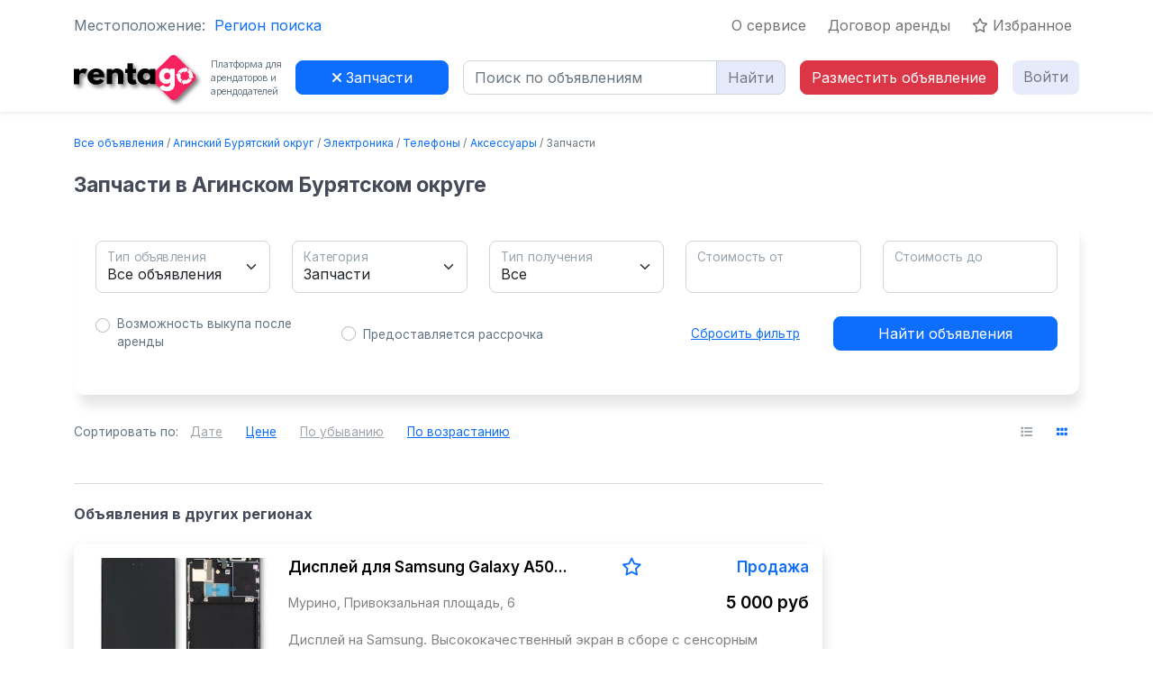

--- FILE ---
content_type: text/html; charset=utf-8
request_url: https://renta-go.ru/arenda/aginskii-buriatskii-okrug/elektronika-telefony-aksessuary-zapchasti
body_size: 27557
content:
<!doctype html>
<html data-n-head-ssr lang="ru" data-n-head="%7B%22lang%22:%7B%22ssr%22:%22ru%22%7D%7D">
  <head >
    <title>Взять в аренду запчасти в Агинском Бурятском округе | RentaGO</title><meta data-n-head="ssr" charset="utf-8"><meta data-n-head="ssr" name="viewport" content="width=device-width, initial-scale=1"><meta data-n-head="ssr" name="format-detection" content="telephone=no"><meta data-n-head="ssr" data-hid="description" name="description" content="Аренда запчасти в Агинском Бурятском округе. На RentaGO вы можете взять в аренду запчасти по низким ценам. Продажа запчасти в Агинском Бурятском округе и других регионах"><link data-n-head="ssr" rel="shortcut icon" type="image/svg+xml" href="/assets/images/favicon.svg"><link data-n-head="ssr" rel="stylesheet" href="/assets/css/bootstrap.min.css"><link data-n-head="ssr" rel="stylesheet" href="/assets/css/animate.css"><link data-n-head="ssr" rel="stylesheet" href="/assets/css/lineicons.css"><link data-n-head="ssr" rel="stylesheet" href="/assets/css/styles.css"><link data-n-head="ssr" rel="stylesheet" href="https://cdnjs.cloudflare.com/ajax/libs/font-awesome/6.2.1/css/all.min.css" integrity="sha512-MV7K8+y+gLIBoVD59lQIYicR65iaqukzvf/nwasF0nqhPay5w/9lJmVM2hMDcnK1OnMGCdVK+iQrJ7lzPJQd1w==" crossorigin="anonymous" referrerpolicy="no-referrer"><link data-n-head="ssr" rel="canonical" href="https://renta-go.ru/arenda/aginskii-buriatskii-okrug/elektronika-telefony-aksessuary-zapchasti"><script data-n-head="ssr" src="/assets/js/yandex_metrika_counter.js"></script><script data-n-head="ssr" src="/assets/js/vk_pixel.js"></script><link rel="preload" href="/_nuxt/7b83a10.js" as="script"><link rel="preload" href="/_nuxt/e7d5ea3.js" as="script"><link rel="preload" href="/_nuxt/afc0ba2.js" as="script"><link rel="preload" href="/_nuxt/13d616b.js" as="script"><link rel="preload" href="/_nuxt/f7ecb01.js" as="script"><link rel="preload" href="/_nuxt/d1503db.js" as="script"><link rel="preload" href="/_nuxt/1ca8dec.js" as="script"><style data-vue-ssr-id="1fbb21b2:0 2632a580:0 ce243306:0 6d3b8dc8:0 4103a518:0 5bb2f4da:0 0f4be952:0 744eb7f5:0 3fb77b62:0 75b3f302:0 54381736:0 328a54eb:0 fc4b7c4a:0">.hooper-slide{flex-shrink:0;height:100%;margin:0;padding:0;list-style:none}.hooper-progress{position:absolute;top:0;right:0;left:0;height:4px;background-color:#efefef}.hooper-progress-inner{height:100%;background-color:#4285f4;transition:.3s}.hooper-pagination{position:absolute;bottom:0;right:50%;transform:translateX(50%);display:flex;padding:5px 10px}.hooper-indicators{display:flex;list-style:none;margin:0;padding:0}.hooper-indicator.is-active,.hooper-indicator:hover{background-color:#4285f4}.hooper-indicator{margin:0 2px;width:12px;height:4px;border-radius:4px;border:none;padding:0;background-color:#fff;cursor:pointer}.hooper-pagination.is-vertical{bottom:auto;right:0;top:50%;transform:translateY(-50%)}.hooper-pagination.is-vertical .hooper-indicators{flex-direction:column}.hooper-pagination.is-vertical .hooper-indicator{width:6px}.hooper-next,.hooper-prev{background-color:transparent;border:none;padding:1em;position:absolute;top:50%;transform:translateY(-50%);cursor:pointer}.hooper-next.is-disabled,.hooper-prev.is-disabled{opacity:.3;cursor:not-allowed}.hooper-next{right:0}.hooper-prev{left:0}.hooper-navigation.is-vertical .hooper-next{top:auto;bottom:0;transform:none}.hooper-navigation.is-vertical .hooper-prev{top:0;bottom:auto;right:0;left:auto;transform:none}.hooper-navigation.is-rtl .hooper-prev{left:auto;right:0}.hooper-navigation.is-rtl .hooper-next{right:auto;left:0}.hooper{position:relative;width:100%;height:200px}.hooper,.hooper *{box-sizing:border-box}.hooper-list{overflow:hidden;width:100%;height:100%}.hooper-track{display:flex;box-sizing:border-box;width:100%;height:100%;padding:0;margin:0}.hooper.is-vertical .hooper-track{flex-direction:column;height:200px}.hooper.is-rtl{direction:rtl}.hooper-sr-only{position:absolute;width:1px;height:1px;padding:0;margin:-1px;overflow:hidden;clip:rect(0,0,0,0);border:0}
.as-link{background:none!important;border:none;padding:0!important;color:#0d6efd;cursor:pointer;text-align:left!important}.required:after{color:red;content:" *"}html.is-locked,html.is-locked body{height:calc(var(--window-inner-height) - 1px);overflow:hidden;box-sizing:border-box}
.Vue-Toastification__container{z-index:9999;position:fixed;padding:4px;width:600px;box-sizing:border-box;display:flex;min-height:100%;color:#fff;flex-direction:column;pointer-events:none}@media only screen and (min-width:600px){.Vue-Toastification__container.top-center,.Vue-Toastification__container.top-left,.Vue-Toastification__container.top-right{top:1em}.Vue-Toastification__container.bottom-center,.Vue-Toastification__container.bottom-left,.Vue-Toastification__container.bottom-right{bottom:1em;flex-direction:column-reverse}.Vue-Toastification__container.bottom-left,.Vue-Toastification__container.top-left{left:1em}.Vue-Toastification__container.bottom-left .Vue-Toastification__toast,.Vue-Toastification__container.top-left .Vue-Toastification__toast{margin-right:auto}@supports not (-moz-appearance:none){.Vue-Toastification__container.bottom-left .Vue-Toastification__toast--rtl,.Vue-Toastification__container.top-left .Vue-Toastification__toast--rtl{margin-right:unset;margin-left:auto}}.Vue-Toastification__container.bottom-right,.Vue-Toastification__container.top-right{right:1em}.Vue-Toastification__container.bottom-right .Vue-Toastification__toast,.Vue-Toastification__container.top-right .Vue-Toastification__toast{margin-left:auto}@supports not (-moz-appearance:none){.Vue-Toastification__container.bottom-right .Vue-Toastification__toast--rtl,.Vue-Toastification__container.top-right .Vue-Toastification__toast--rtl{margin-left:unset;margin-right:auto}}.Vue-Toastification__container.bottom-center,.Vue-Toastification__container.top-center{left:50%;margin-left:-300px}.Vue-Toastification__container.bottom-center .Vue-Toastification__toast,.Vue-Toastification__container.top-center .Vue-Toastification__toast{margin-left:auto;margin-right:auto}}@media only screen and (max-width:600px){.Vue-Toastification__container{width:100vw;padding:0;left:0;margin:0}.Vue-Toastification__container .Vue-Toastification__toast{width:100%}.Vue-Toastification__container.top-center,.Vue-Toastification__container.top-left,.Vue-Toastification__container.top-right{top:0}.Vue-Toastification__container.bottom-center,.Vue-Toastification__container.bottom-left,.Vue-Toastification__container.bottom-right{bottom:0;flex-direction:column-reverse}}.Vue-Toastification__toast{display:inline-flex;position:relative;max-height:800px;min-height:64px;box-sizing:border-box;margin-bottom:1rem;padding:22px 24px;border-radius:8px;box-shadow:0 1px 10px 0 rgba(0,0,0,.1),0 2px 15px 0 rgba(0,0,0,.05);justify-content:space-between;font-family:"Lato",Helvetica,"Roboto",Arial,sans-serif;max-width:600px;min-width:326px;pointer-events:auto;overflow:hidden;transform:translateZ(0);direction:ltr}.Vue-Toastification__toast--rtl{direction:rtl}.Vue-Toastification__toast--default{background-color:#1976d2;color:#fff}.Vue-Toastification__toast--info{background-color:#2196f3;color:#fff}.Vue-Toastification__toast--success{background-color:#4caf50;color:#fff}.Vue-Toastification__toast--error{background-color:#ff5252;color:#fff}.Vue-Toastification__toast--warning{background-color:#ffc107;color:#fff}@media only screen and (max-width:600px){.Vue-Toastification__toast{border-radius:0;margin-bottom:.5rem}}.Vue-Toastification__toast-body{flex:1;line-height:24px;font-size:16px;word-break:break-word;white-space:pre-wrap}.Vue-Toastification__toast-component-body{flex:1}.Vue-Toastification__toast.disable-transition{transition:none!important;animation:none!important}.Vue-Toastification__close-button{font-weight:700;font-size:24px;line-height:24px;background:transparent;outline:none;border:none;padding:0 0 0 10px;cursor:pointer;transition:.3s ease;align-items:center;color:#fff;opacity:.3;transition:visibility 0s,opacity .2s linear}.Vue-Toastification__close-button:focus,.Vue-Toastification__close-button:hover{opacity:1}.Vue-Toastification__toast:not(:hover) .Vue-Toastification__close-button.show-on-hover{opacity:0}.Vue-Toastification__toast--rtl .Vue-Toastification__close-button{padding-left:unset;padding-right:10px}@keyframes scale-x-frames{0%{transform:scaleX(1)}to{transform:scaleX(0)}}.Vue-Toastification__progress-bar{position:absolute;bottom:0;left:0;width:100%;height:5px;z-index:10000;background-color:hsla(0,0%,100%,.7);transform-origin:left;animation:scale-x-frames linear 1 forwards}.Vue-Toastification__toast--rtl .Vue-Toastification__progress-bar{right:0;left:unset;transform-origin:right}.Vue-Toastification__icon{margin:auto 18px auto 0;background:transparent;outline:none;border:none;padding:0;transition:.3s ease;align-items:center;width:20px;height:100%}.Vue-Toastification__toast--rtl .Vue-Toastification__icon{margin:auto 0 auto 18px}@keyframes bounceInRight{0%,60%,75%,90%,to{animation-timing-function:cubic-bezier(.215,.61,.355,1)}0%{opacity:0;transform:translate3d(3000px,0,0)}60%{opacity:1;transform:translate3d(-25px,0,0)}75%{transform:translate3d(10px,0,0)}90%{transform:translate3d(-5px,0,0)}to{transform:none}}@keyframes bounceOutRight{40%{opacity:1;transform:translate3d(-20px,0,0)}to{opacity:0;transform:translate3d(1000px,0,0)}}@keyframes bounceInLeft{0%,60%,75%,90%,to{animation-timing-function:cubic-bezier(.215,.61,.355,1)}0%{opacity:0;transform:translate3d(-3000px,0,0)}60%{opacity:1;transform:translate3d(25px,0,0)}75%{transform:translate3d(-10px,0,0)}90%{transform:translate3d(5px,0,0)}to{transform:none}}@keyframes bounceOutLeft{20%{opacity:1;transform:translate3d(20px,0,0)}to{opacity:0;transform:translate3d(-2000px,0,0)}}@keyframes bounceInUp{0%,60%,75%,90%,to{animation-timing-function:cubic-bezier(.215,.61,.355,1)}0%{opacity:0;transform:translate3d(0,3000px,0)}60%{opacity:1;transform:translate3d(0,-20px,0)}75%{transform:translate3d(0,10px,0)}90%{transform:translate3d(0,-5px,0)}to{transform:translateZ(0)}}@keyframes bounceOutUp{20%{transform:translate3d(0,-10px,0)}40%,45%{opacity:1;transform:translate3d(0,20px,0)}to{opacity:0;transform:translate3d(0,-2000px,0)}}@keyframes bounceInDown{0%,60%,75%,90%,to{animation-timing-function:cubic-bezier(.215,.61,.355,1)}0%{opacity:0;transform:translate3d(0,-3000px,0)}60%{opacity:1;transform:translate3d(0,25px,0)}75%{transform:translate3d(0,-10px,0)}90%{transform:translate3d(0,5px,0)}to{transform:none}}@keyframes bounceOutDown{20%{transform:translate3d(0,10px,0)}40%,45%{opacity:1;transform:translate3d(0,-20px,0)}to{opacity:0;transform:translate3d(0,2000px,0)}}.Vue-Toastification__bounce-enter-active.bottom-left,.Vue-Toastification__bounce-enter-active.top-left{animation-name:bounceInLeft}.Vue-Toastification__bounce-enter-active.bottom-right,.Vue-Toastification__bounce-enter-active.top-right{animation-name:bounceInRight}.Vue-Toastification__bounce-enter-active.top-center{animation-name:bounceInDown}.Vue-Toastification__bounce-enter-active.bottom-center{animation-name:bounceInUp}.Vue-Toastification__bounce-leave-active.bottom-left,.Vue-Toastification__bounce-leave-active.top-left{animation-name:bounceOutLeft}.Vue-Toastification__bounce-leave-active.bottom-right,.Vue-Toastification__bounce-leave-active.top-right{animation-name:bounceOutRight}.Vue-Toastification__bounce-leave-active.top-center{animation-name:bounceOutUp}.Vue-Toastification__bounce-leave-active.bottom-center{animation-name:bounceOutDown}.Vue-Toastification__bounce-move{transition-timing-function:ease-in-out;transition-property:all;transition-duration:.4s}@keyframes fadeOutTop{0%{transform:translateY(0);opacity:1}to{transform:translateY(-50px);opacity:0}}@keyframes fadeOutLeft{0%{transform:translateX(0);opacity:1}to{transform:translateX(-50px);opacity:0}}@keyframes fadeOutBottom{0%{transform:translateY(0);opacity:1}to{transform:translateY(50px);opacity:0}}@keyframes fadeOutRight{0%{transform:translateX(0);opacity:1}to{transform:translateX(50px);opacity:0}}@keyframes fadeInLeft{0%{transform:translateX(-50px);opacity:0}to{transform:translateX(0);opacity:1}}@keyframes fadeInRight{0%{transform:translateX(50px);opacity:0}to{transform:translateX(0);opacity:1}}@keyframes fadeInTop{0%{transform:translateY(-50px);opacity:0}to{transform:translateY(0);opacity:1}}@keyframes fadeInBottom{0%{transform:translateY(50px);opacity:0}to{transform:translateY(0);opacity:1}}.Vue-Toastification__fade-enter-active.bottom-left,.Vue-Toastification__fade-enter-active.top-left{animation-name:fadeInLeft}.Vue-Toastification__fade-enter-active.bottom-right,.Vue-Toastification__fade-enter-active.top-right{animation-name:fadeInRight}.Vue-Toastification__fade-enter-active.top-center{animation-name:fadeInTop}.Vue-Toastification__fade-enter-active.bottom-center{animation-name:fadeInBottom}.Vue-Toastification__fade-leave-active.bottom-left,.Vue-Toastification__fade-leave-active.top-left{animation-name:fadeOutLeft}.Vue-Toastification__fade-leave-active.bottom-right,.Vue-Toastification__fade-leave-active.top-right{animation-name:fadeOutRight}.Vue-Toastification__fade-leave-active.top-center{animation-name:fadeOutTop}.Vue-Toastification__fade-leave-active.bottom-center{animation-name:fadeOutBottom}.Vue-Toastification__fade-move{transition-timing-function:ease-in-out;transition-property:all;transition-duration:.4s}@keyframes slideInBlurredLeft{0%{transform:translateX(-1000px) scaleX(2.5) scaleY(.2);transform-origin:100% 50%;filter:blur(40px);opacity:0}to{transform:translateX(0) scaleY(1) scaleX(1);transform-origin:50% 50%;filter:blur(0);opacity:1}}@keyframes slideInBlurredTop{0%{transform:translateY(-1000px) scaleY(2.5) scaleX(.2);transform-origin:50% 0;filter:blur(240px);opacity:0}to{transform:translateY(0) scaleY(1) scaleX(1);transform-origin:50% 50%;filter:blur(0);opacity:1}}@keyframes slideInBlurredRight{0%{transform:translateX(1000px) scaleX(2.5) scaleY(.2);transform-origin:0 50%;filter:blur(40px);opacity:0}to{transform:translateX(0) scaleY(1) scaleX(1);transform-origin:50% 50%;filter:blur(0);opacity:1}}@keyframes slideInBlurredBottom{0%{transform:translateY(1000px) scaleY(2.5) scaleX(.2);transform-origin:50% 100%;filter:blur(240px);opacity:0}to{transform:translateY(0) scaleY(1) scaleX(1);transform-origin:50% 50%;filter:blur(0);opacity:1}}@keyframes slideOutBlurredTop{0%{transform:translateY(0) scaleY(1) scaleX(1);transform-origin:50% 0;filter:blur(0);opacity:1}to{transform:translateY(-1000px) scaleY(2) scaleX(.2);transform-origin:50% 0;filter:blur(240px);opacity:0}}@keyframes slideOutBlurredBottom{0%{transform:translateY(0) scaleY(1) scaleX(1);transform-origin:50% 50%;filter:blur(0);opacity:1}to{transform:translateY(1000px) scaleY(2) scaleX(.2);transform-origin:50% 100%;filter:blur(240px);opacity:0}}@keyframes slideOutBlurredLeft{0%{transform:translateX(0) scaleY(1) scaleX(1);transform-origin:50% 50%;filter:blur(0);opacity:1}to{transform:translateX(-1000px) scaleX(2) scaleY(.2);transform-origin:100% 50%;filter:blur(40px);opacity:0}}@keyframes slideOutBlurredRight{0%{transform:translateX(0) scaleY(1) scaleX(1);transform-origin:50% 50%;filter:blur(0);opacity:1}to{transform:translateX(1000px) scaleX(2) scaleY(.2);transform-origin:0 50%;filter:blur(40px);opacity:0}}.Vue-Toastification__slideBlurred-enter-active.bottom-left,.Vue-Toastification__slideBlurred-enter-active.top-left{animation-name:slideInBlurredLeft}.Vue-Toastification__slideBlurred-enter-active.bottom-right,.Vue-Toastification__slideBlurred-enter-active.top-right{animation-name:slideInBlurredRight}.Vue-Toastification__slideBlurred-enter-active.top-center{animation-name:slideInBlurredTop}.Vue-Toastification__slideBlurred-enter-active.bottom-center{animation-name:slideInBlurredBottom}.Vue-Toastification__slideBlurred-leave-active.bottom-left,.Vue-Toastification__slideBlurred-leave-active.top-left{animation-name:slideOutBlurredLeft}.Vue-Toastification__slideBlurred-leave-active.bottom-right,.Vue-Toastification__slideBlurred-leave-active.top-right{animation-name:slideOutBlurredRight}.Vue-Toastification__slideBlurred-leave-active.top-center{animation-name:slideOutBlurredTop}.Vue-Toastification__slideBlurred-leave-active.bottom-center{animation-name:slideOutBlurredBottom}.Vue-Toastification__slideBlurred-move{transition-timing-function:ease-in-out;transition-property:all;transition-duration:.4s}
.nuxt-link-active[data-v-1071a77b]{font-weight:700}.nuxt-link-normal[data-v-1071a77b]{font-weight:400}.btn-secondary[data-v-1071a77b]{background:#e7eafa;color:#777a83}.btn-category[data-v-1071a77b]{min-width:170px;white-space:nowrap;overflow:hidden;text-overflow:ellipsis}.btn-search[data-v-1071a77b]{border:1px solid #ced4da}.btn-without-border[data-v-1071a77b]{border:none}img[data-v-1071a77b]{height:50px;filter:drop-shadow(3px 3px 2px rgba(0,0,0,.5));-webkit-filter:drop-shadow(3px 3px 2px rgba(0,0,0,.5))}@media (min-width:992px){img[data-v-1071a77b]{height:50px}}@media (max-width:991.98px){img[data-v-1071a77b]{height:40px}}.platform-description[data-v-1071a77b]{margin-right:15px;font-size:.65rem}.notification-badge[data-v-1071a77b]{position:relative}.notification-badge[data-badge][data-v-1071a77b]:after{content:attr(data-badge);position:absolute;top:-10px;right:-10px;font-size:.7em;background:#fff;color:red;width:18px;height:18px;text-align:center;line-height:18px;border-radius:50%;box-shadow:0 0 2px #333}
h1[data-v-72988be6]{white-space:nowrap;overflow:hidden;text-overflow:ellipsis}h1>span[data-v-72988be6]{font-size:17px;color:#fa225e}
li[data-v-317c0692]{font-size:12px}.breadcrumb-item+.breadcrumb-item[data-v-317c0692]{padding-left:.2rem}.breadcrumb-item+.breadcrumb-item[data-v-317c0692]:before{padding-right:.2rem}
@media (min-width:992px){.ad-filter[data-v-0cbc4d63]{box-shadow:4px 15px 12px -3px rgba(0,0,0,.1);border-radius:12px}}input[readonly][data-v-0cbc4d63]{background-color:#fff;cursor:pointer}.form-floating>.form-control:not(:focus)~label[data-v-0cbc4d63]{opacity:.65;transform:scale(.85) translateY(-.5rem) translateX(.15rem)}.form-floating>.form-control[data-v-0cbc4d63]{padding-top:1.625rem;padding-bottom:.625rem}.form-floating>.form-control[data-v-0cbc4d63]:not(:focus)::-moz-placeholder{color:revert}.form-floating>.form-control[data-v-0cbc4d63]:not(:focus)::placeholder{color:revert}.form-floating>.form-control[data-v-0cbc4d63]::-moz-placeholder{color:transparent}.form-floating>.form-control[data-v-0cbc4d63]::placeholder{color:transparent}.btn-link[data-v-0cbc4d63],.form-check-label[data-v-0cbc4d63],.small-size-font[data-v-0cbc4d63]{font-size:.85rem}#adCategory[data-v-0cbc4d63]{background-image:url("data:image/svg+xml;charset=utf-8,%3Csvg xmlns='http://www.w3.org/2000/svg' viewBox='0 0 16 16'%3E%3Cpath fill='none' stroke='%23343a40' stroke-linecap='round' stroke-linejoin='round' stroke-width='2' d='M2 5l6 6 6-6'/%3E%3C/svg%3E");background-repeat:no-repeat;background-position:right .75rem center;background-size:16px 12px}.form-check-input[data-v-0cbc4d63]:hover,.form-check-label[data-v-0cbc4d63]:hover{cursor:pointer}
.large-ad-overview-card[data-v-0c55426a]{display:block;height:190px;border-radius:8px;background-color:#fff;color:#000;text-decoration:none;display:flex;display:-moz-flex;display:-webkit-flex;flex-direction:row;align-items:center}.large-ad-overview-card[data-v-0c55426a]:hover{box-shadow:0 5px 20px 0 rgba(0,0,0,.1)}.large-ad-overview-card:hover .laoc-title[data-v-0c55426a]{color:#db3727}.laoc-img-wrapper[data-v-0c55426a]{margin-left:15px}.laoc-content[data-v-0c55426a]{width:100%;min-width:0;height:160px;margin-left:15px;margin-right:15px;display:flex;display:-moz-flex;display:-webkit-flex;flex-direction:column;justify-content:space-between}.laoc-date-row[data-v-0c55426a],.laoc-description-row[data-v-0c55426a],.laoc-location-price-row[data-v-0c55426a],.laoc-title-views-row[data-v-0c55426a]{display:flex;display:-moz-flex;display:-webkit-flex;flex-direction:row;justify-content:space-between}.laoc-price[data-v-0c55426a],.laoc-title[data-v-0c55426a],.laoc-type[data-v-0c55426a]{font-size:17px;font-weight:600;line-height:20px;color:#000}.laoc-title[data-v-0c55426a]{flex:2}.laoc-type[data-v-0c55426a],.laoc-views[data-v-0c55426a]{flex:1;text-align:right}.laoc-location[data-v-0c55426a]{flex:2;font-size:14px;line-height:16px;color:grey;margin-top:2px}.laoc-price[data-v-0c55426a]{flex:1;font-size:19px;text-align:right}.laoc-description[data-v-0c55426a]{font-size:15px;line-height:22px;color:grey}.laoc-date[data-v-0c55426a],.laoc-views[data-v-0c55426a]{font-size:13px;line-height:16px;color:grey}
.img-wrapper[data-v-7ca42fac]{position:absolute;top:0;right:0;bottom:0;left:0;margin:auto}.img-wrapper img[data-v-7ca42fac]{-o-object-fit:cover;object-fit:cover}.more-images-wrapper[data-v-7ca42fac]{position:absolute;top:0;right:0;bottom:0;left:0;text-align:center;color:#fff;background-color:rgba(0,0,0,.5)}.more-images-content[data-v-7ca42fac]{position:absolute;top:50%;left:50%;text-align:center;transform:translate(-50%,-50%)}.more-images-text[data-v-7ca42fac]{font-size:13px;line-height:17px;color:#fff}.img-control-wrapper[data-v-7ca42fac]{position:absolute;top:0;right:0;bottom:0;left:0;display:flex;z-index:1}.img-control-item[data-v-7ca42fac]{flex-grow:1}.img-control-red-button[data-v-7ca42fac]{margin-left:1px;margin-right:1px;background:red;height:2.5px}.img-control-grey-button[data-v-7ca42fac]{margin-left:1px;margin-right:1px;background:grey;height:2.5px}
.small-ad-overview-card[data-v-302553d0]{display:flex;display:-moz-flex;display:-webkit-flex;flex-direction:column;margin:auto;border-radius:8px;border:1px solid rgba(94,104,138,.3);text-decoration:none;color:#5e688a}.small-ad-overview-card:hover .svaoc-title[data-v-302553d0]{color:#3056d3}.svaoc-content-wrapper[data-v-302553d0]{position:relative;display:flex;flex-direction:column;align-items:space-between;height:100%;padding-left:20px;padding-right:20px}.svaoc-content-wrapper>div[data-v-302553d0]{margin-top:auto;margin-bottom:auto}.svaoc-content-wrapper>div[data-v-302553d0]:first-child{font-weight:400;font-size:11px}.svaoc-content-wrapper>div[data-v-302553d0]:nth-child(2){height:42px;display:-webkit-box;-webkit-line-clamp:2;-webkit-box-orient:vertical;overflow:hidden;font-weight:600;font-size:15px}.svaoc-content-wrapper>div[data-v-302553d0]:nth-child(3){width:60%;border-radius:10px;background-color:rgba(217,223,243,.7);padding:6px;text-align:center;white-space:nowrap;overflow:hidden;text-overflow:ellipsis;font-style:normal;font-weight:500;font-size:11px}.svaoc-content-wrapper>div[data-v-302553d0]:nth-child(4){font-weight:700;font-size:17px;line-height:19px;color:#3056d3}.svaoc-content-wrapper>div[data-v-302553d0]:nth-child(5){font-weight:500;font-size:11px}.svaoc-ad-favorite[data-v-302553d0]{position:absolute;display:flex;justify-content:center;align-items:center;width:45px;height:45px;right:15px;bottom:15px;border-radius:50%;background-color:#fff;box-shadow:0 4px 8px rgba(0,0,0,.15);transform:matrix(-1,0,0,1,0,0)}@media (min-width:768px) and (max-width:991.98px){.svaoc-content-wrapper[data-v-302553d0]{padding-left:10px;padding-right:10px}.svaoc-content-wrapper>div[data-v-302553d0]:nth-child(2){height:38px;font-size:13px}.svaoc-content-wrapper>div[data-v-302553d0]:nth-child(3){width:100%;padding:4px;font-size:10px}.svaoc-content-wrapper>div[data-v-302553d0]:nth-child(4){font-weight:600;font-size:13px;line-height:18px}.svaoc-ad-favorite[data-v-302553d0]{width:30px;height:30px;right:5px;bottom:5px}.svaoc-ad-favorite>img[data-v-302553d0]{width:25px;height:25px;margin-top:5px}}@media (max-width:767.98px){.svaoc-content-wrapper[data-v-302553d0]{padding-left:10px;padding-right:10px}.svaoc-content-wrapper>div[data-v-302553d0]:nth-child(2){height:40px;font-size:14px}.svaoc-content-wrapper>div[data-v-302553d0]:nth-child(3){width:100%;padding:6px;font-size:11px}.svaoc-content-wrapper>div[data-v-302553d0]:nth-child(4){font-weight:600;font-size:14px;line-height:19px}.svaoc-ad-favorite[data-v-302553d0]{width:30px;height:30px;right:5px;bottom:5px}.svaoc-ad-favorite>img[data-v-302553d0]{width:25px;height:25px;margin-top:5px}}
.nuxt-link-exact-active>i[data-v-30912aba],.nuxt-link-exact-active>p[data-v-30912aba]{color:#292929}i[data-v-30912aba],p[data-v-30912aba]{color:#8f8f8f}i[data-v-30912aba]{font-size:1.2em}p[data-v-30912aba]{font-size:.7em;line-height:10px}.notification-badge[data-v-30912aba]{position:relative}.notification-badge[data-badge][data-v-30912aba]:after{content:attr(data-badge);position:absolute;top:-1px;right:-1px;font-size:.7em;background:#fff;color:red;width:18px;height:18px;text-align:center;line-height:18px;border-radius:50%;box-shadow:0 0 2px #333}
.rg-footer[data-v-29c5cfc0]{background:#212b36;padding-top:100px;position:relative;z-index:1;overflow:hidden}.rg-footer .shape[data-v-29c5cfc0]{position:absolute;z-index:-1}.rg-footer .shape.shape-1[data-v-29c5cfc0]{top:0;left:0}.rg-footer .shape.shape-2[data-v-29c5cfc0]{top:0;right:0}.rg-footer .shape.shape-3[data-v-29c5cfc0]{bottom:0;right:0}.rg-widget[data-v-29c5cfc0]{margin-bottom:50px}.rg-widget .rg-footer-logo[data-v-29c5cfc0]{max-width:160px;display:block;margin-bottom:10px}.rg-widget .rg-footer-logo img[data-v-29c5cfc0]{width:100%}.rg-widget .rg-widget-desc[data-v-29c5cfc0]{font-size:15px;line-height:24px;color:#f3f4fe;margin-bottom:30px;max-width:260px}.rg-widget .rg-widget-socials[data-v-29c5cfc0]{display:flex;align-items:center}.rg-widget .rg-widget-socials a[data-v-29c5cfc0]{font-size:16px;color:#ddd;margin-right:20px}.rg-widget .rg-widget-socials a[data-v-29c5cfc0]:hover{color:#3056d3}.rg-widget .rg-widget-title[data-v-29c5cfc0]{font-weight:600;font-size:18px;margin-bottom:35px;color:#fff}.rg-widget .rg-widget-links a[data-v-29c5cfc0]{display:inline-block;margin-bottom:12px;font-size:15px;line-height:30px;color:#f3f4fe}.rg-widget .rg-widget-links a[data-v-29c5cfc0]:hover{color:#3056d3;padding-left:10px}.rg-widget .rg-widget-brands[data-v-29c5cfc0]{display:flex;flex-wrap:wrap;justify-content:space-between}.rg-widget .rg-widget-brands a[data-v-29c5cfc0]{display:block;max-width:120px;margin-bottom:20px;margin-right:20px}.rustore-download[data-v-29c5cfc0]{margin-top:15px}.rustore-badge[data-v-29c5cfc0]{max-width:150px;height:auto;transition:transform .3s ease}.rustore-badge[data-v-29c5cfc0]:hover{transform:scale(1.05)}@media only screen and (min-width:1200px) and (max-width:1399px){.rg-widget .rg-widget-brands a[data-v-29c5cfc0]{max-width:100px}}.rg-footer-bottom[data-v-29c5cfc0]{padding:35px 0;border-top:1px solid rgba(136,144,164,.43)}.rg-footer-bottom .rg-footer-bottom-left[data-v-29c5cfc0]{display:flex;align-items:center}@media (max-width:767px){.rg-footer-bottom .rg-footer-bottom-left[data-v-29c5cfc0]{justify-content:center}}.rg-footer-bottom .rg-footer-bottom-left a[data-v-29c5cfc0]{font-weight:400;font-size:15px;color:#f3f4fe;margin-right:30px;display:inline-block}@media (max-width:767px){.rg-footer-bottom .rg-footer-bottom-left a[data-v-29c5cfc0]{margin:0 8px 8px}}.rg-footer-bottom .rg-footer-bottom-left a[data-v-29c5cfc0]:hover{color:#3056d3}.rg-footer-bottom .rg-footer-bottom-right[data-v-29c5cfc0]{text-align:right;font-weight:400;font-size:15px;color:#f3f4fe}.rg-footer-bottom .rg-footer-bottom-right a[data-v-29c5cfc0]{color:#3056d3}.rg-footer-bottom .rg-footer-bottom-right a[data-v-29c5cfc0]:hover{text-decoration:underline}@media (max-width:767px){.rg-footer-bottom .rg-footer-bottom-right[data-v-29c5cfc0]{text-align:center;margin-top:10px}}
.back-to-top[data-v-4082f9d4]{position:fixed;right:30px;bottom:30px;z-index:99;width:40px;height:40px;border-radius:5px;cursor:pointer;line-height:40px;box-shadow:0 0 5px rgba(0,0,0,.2);text-align:center;justify-content:center;align-items:center;background:#3056d3;color:#fff}.back-to-top[data-v-4082f9d4]:hover{background:#212b36;color:#fff}</style>
  </head>
  <body >
    <div data-server-rendered="true" id="__nuxt"><div id="__layout"><div><div><div id="region-confirmation-modal" tabindex="-1" aria-labelledby="region-confirmation-modal" aria-hidden="true" class="modal fade"><div class="modal-dialog modal-dialog-centered modal-md"><div class="modal-content"><div class="modal-body text-center p-5"><h3>Ваш регион:<br>?</h3> <div class="mt-3"><button id="location-by-ip-confirm-btn" data-bs-dismiss="modal" class="btn btn-outline-primary" style="min-width: 100px">
              Да
            </button> <button class="btn btn-outline-danger" style="min-width: 100px">Нет</button></div></div></div></div></div> <div id="region-selection-modal" tabindex="-1" aria-labelledby="region-selection-modal" aria-hidden="true" class="modal fade"><div class="modal-dialog modal-dialog-centered modal-xl"><div class="modal-content"><div class="modal-body"><!----></div> <!----></div></div></div></div> <div data-v-1071a77b><header class="fixed-top shadow-sm bg-white" data-v-1071a77b><div class="container" data-v-1071a77b><nav class="navbar navbar-expand-lg navbar-light py-0 pt-lg-2" data-v-1071a77b><div class="d-none d-lg-block" data-v-1071a77b>
          Местоположение: 
          <a href="javascript:void(0)" data-v-1071a77b>
            Регион поиска
          </a></div> <a href="/" class="navbar-brand d-lg-none nuxt-link-active" data-v-1071a77b><img src="/assets/images/logo/logo-bl.svg" alt="Logo" data-v-1071a77b></a> <div class="platform-description me-auto d-lg-none" data-v-1071a77b>Платформа для<br data-v-1071a77b>арендаторов и<br data-v-1071a77b>арендодателей</div> <button type="button" data-bs-toggle="collapse" data-bs-target="#navbarSupportedContent" aria-controls="navbarSupportedContent" aria-expanded="false" aria-label="Toggle navigation" class="navbar-toggler" data-v-1071a77b><span class="navbar-toggler-icon" data-v-1071a77b></span></button> <div id="navbarSupportedContent" class="collapse navbar-collapse" data-v-1071a77b><ul class="navbar-nav ms-auto mb-2 mb-lg-0" data-v-1071a77b><li class="nav-item" data-v-1071a77b><a href="/about" class="nav-link me-2" data-v-1071a77b>О сервисе</a></li> <li class="nav-item" data-v-1071a77b><a href="/services/lease-contract" class="nav-link me-2" data-v-1071a77b>Договор аренды</a></li> <li class="nav-item" data-v-1071a77b><a href="/ads/favorites" class="nav-link" data-v-1071a77b><i class="fa-regular fa-star" data-v-1071a77b></i> Избранное
              </a></li> <li class="nav-item d-lg-none" data-v-1071a77b><a href="/ads/create" class="nav-link" data-v-1071a77b>Разместить объявление</a></li> <li class="nav-item d-lg-none" data-v-1071a77b><a href="/profile" class="nav-link" data-v-1071a77b>Войти</a></li></ul> <div class="d-grid gap-3 d-lg-none pb-3" data-v-1071a77b><div data-v-1071a77b>
              Местоположение: 
              <a href="javascript:void(0)" data-v-1071a77b>
                Регион поиска
              </a></div></div></div></nav> <div class="d-none d-lg-block" data-v-1071a77b><nav class="navbar navbar-expand-lg navbar-light" data-v-1071a77b><a href="/" class="navbar-brand nuxt-link-active" data-v-1071a77b><img src="/assets/images/logo/logo-bl.svg" alt="Logo" data-v-1071a77b></a> <div class="platform-description" data-v-1071a77b>Платформа для<br data-v-1071a77b>арендаторов и<br data-v-1071a77b>арендодателей</div> <div class="collapse navbar-collapse" data-v-1071a77b><div class="d-flex justify-content-between w-100 ms-auto mb-2 mb-lg-0" data-v-1071a77b><button data-bs-toggle="modal" data-bs-target="#ad-category-modal" class="btn btn-primary me-3 btn-category" data-v-1071a77b><i class="fa-solid fa-bars-staggered mt-1" data-v-1071a77b></i> Категории
              </button> <div class="input-group me-3" data-v-1071a77b><input type="text" placeholder="Поиск по объявлениям" value="" class="form-control" data-v-1071a77b> <button type="button" class="btn btn-secondary btn-search" data-v-1071a77b>Найти</button></div> <a href="/ads/create" class="btn btn-danger nuxt-link-normal me-3" data-v-1071a77b>
                Разместить объявление
              </a> <a href="/profile" class="btn btn-secondary nuxt-link-normal btn-without-border" data-v-1071a77b>
                Войти
              </a></div></div></nav></div> <nav class="navbar navbar-light d-block d-lg-none" data-v-1071a77b><div class="input-group" data-v-1071a77b><input type="text" placeholder="Поиск по объявлениям" value="" class="form-control" data-v-1071a77b> <button type="button" class="btn btn-secondary btn-search" data-v-1071a77b><i class="fa-solid fa-magnifying-glass" data-v-1071a77b></i></button></div></nav></div></header> <!----></div> <div data-fetch-key="data-v-72988be6:0" class="container pb-5" style="margin-top:100px;" data-v-72988be6><nav class="mb-4" data-v-317c0692 data-v-72988be6><ol class="breadcrumb" data-v-317c0692><li class="breadcrumb-item" data-v-317c0692><a href="/arenda?all" data-v-317c0692>Все объявления</a></li> <li class="breadcrumb-item" data-v-317c0692><a href="/arenda/aginskii-buriatskii-okrug" class="nuxt-link-active" data-v-317c0692>Агинский Бурятский округ</a></li> <li class="breadcrumb-item" data-v-317c0692><a href="/arenda/aginskii-buriatskii-okrug/elektronika" data-v-317c0692>
        Электроника
      </a></li><li class="breadcrumb-item" data-v-317c0692><a href="/arenda/aginskii-buriatskii-okrug/elektronika-telefony" data-v-317c0692>
        Телефоны
      </a></li><li class="breadcrumb-item" data-v-317c0692><a href="/arenda/aginskii-buriatskii-okrug/elektronika-telefony-aksessuary" data-v-317c0692>
        Аксессуары
      </a></li> <li class="breadcrumb-item active" data-v-317c0692>
      Запчасти
    </li></ol></nav> <h1 class="mb-4" data-v-72988be6>Запчасти в Агинском Бурятском округе</h1> <div data-fetch-key="data-v-0cbc4d63:0" class="mb-4" data-v-0cbc4d63 data-v-72988be6><div class="ad-filter p-md-4 pb-md-5 mb-4" data-v-0cbc4d63><form data-v-0cbc4d63><div class="row row-cols-1 row-cols-sm-2 row-cols-md-3 row-cols-lg-5 gy-3" data-v-0cbc4d63><div class="col" data-v-0cbc4d63><div class="form-floating" data-v-0cbc4d63><select id="adType" class="form-select" data-v-0cbc4d63><option data-v-0cbc4d63>Все объявления</option> <option value="rent" data-v-0cbc4d63>Аренда</option> <option value="sale" data-v-0cbc4d63>Продажа</option></select> <label for="adType" class="form-label" data-v-0cbc4d63>Тип объявления</label></div></div> <div class="col" data-v-0cbc4d63><div class="form-floating" data-v-0cbc4d63><input id="adCategory" type="text" readonly="readonly" placeholder="Выберите" data-bs-toggle="modal" data-bs-target="#ad-category-modal" value="Запчасти" class="form-control" data-v-0cbc4d63> <label for="adCategory" class="form-label" data-v-0cbc4d63>Категория</label></div></div> <div class="col" data-v-0cbc4d63><div class="form-floating" data-v-0cbc4d63><select id="pickupType" class="form-select" data-v-0cbc4d63><option data-v-0cbc4d63>Все</option> <option value="pickup" data-v-0cbc4d63>Самовывоз</option> <option value="delivery" data-v-0cbc4d63>Доставка</option></select> <label for="pickupType" class="form-label" data-v-0cbc4d63>Тип получения</label></div></div> <div class="col" data-v-0cbc4d63><div class="form-floating" data-v-0cbc4d63><input id="minPrice" type="number" placeholder="Введите" value="" class="form-control" data-v-0cbc4d63> <label for="minPrice" class="form-label" data-v-0cbc4d63>Стоимость от</label></div></div> <div class="col" data-v-0cbc4d63><div class="form-floating" data-v-0cbc4d63><input id="maxPrice" type="number" placeholder="Введите" value="" class="form-control" data-v-0cbc4d63> <label for="maxPrice" class="form-label" data-v-0cbc4d63>Стоимость до</label></div></div></div> <div class="row row-cols-1 row-cols-sm-2 row-cols-md-4 row-cols-lg-4 mt-2 mt-md-4" data-v-0cbc4d63><div class="col col-md-3 my-1 my-md-auto" data-v-0cbc4d63><div class="form-check my-auto" data-v-0cbc4d63><input id="checkRentToOwn" type="checkbox" class="form-check-input" data-v-0cbc4d63> <label for="checkRentToOwn" class="form-check-label" data-v-0cbc4d63>Возможность выкупа после аренды</label></div></div> <div class="col my-1 my-md-auto" data-v-0cbc4d63><div class="form-check my-auto" data-v-0cbc4d63><input id="installment" type="checkbox" class="form-check-input" data-v-0cbc4d63> <label for="installment" class="form-check-label" data-v-0cbc4d63>Предоставляется рассрочка</label></div></div> <div class="col my-1 my-md-auto text-md-end" data-v-0cbc4d63><button type="button" class="btn btn-link" data-v-0cbc4d63>Сбросить фильтр</button></div> <div class="col my-1 my-md-auto" data-v-0cbc4d63><div class="d-grid" data-v-0cbc4d63><button type="submit" class="btn btn-primary" data-v-0cbc4d63>Найти объявления</button></div></div></div></form></div> <div class="d-none d-md-block" data-v-0cbc4d63><div class="d-flex justify-content-between" data-v-0cbc4d63><div class="d-flex justify-content-start align-items-center" data-v-0cbc4d63><div class="small-size-font" data-v-0cbc4d63>Сортировать по:</div> <div data-v-0cbc4d63><button type="button" class="btn btn-link disabled" data-v-0cbc4d63>
            Дате
          </button></div> <div data-v-0cbc4d63><button type="button" class="btn btn-link" data-v-0cbc4d63>
            Цене
          </button></div> <div data-v-0cbc4d63><button type="button" class="btn btn-link disabled" data-v-0cbc4d63>
            По убыванию
          </button></div> <div data-v-0cbc4d63><button type="button" class="btn btn-link" data-v-0cbc4d63>
            По возрастанию
          </button></div></div> <div class="d-flex justify-content-end" data-v-0cbc4d63><button type="button" class="btn btn-link disabled" data-v-0cbc4d63><i class="fa-solid fa-list" data-v-0cbc4d63></i></button> <button type="button" class="btn btn-link" data-v-0cbc4d63><i class="fa-solid fa-grip" data-v-0cbc4d63></i></button></div></div></div> <div class="row d-block d-md-none" data-v-0cbc4d63><div class="col-12 small-size-font" data-v-0cbc4d63><span style="padding: 0.375rem 0.75rem" data-v-0cbc4d63>Сортировать по:</span> <button type="button" class="btn btn-link disabled" data-v-0cbc4d63>
        Дате
      </button> <button type="button" class="btn btn-link" data-v-0cbc4d63>
        Цене
      </button></div> <div class="col-12" data-v-0cbc4d63><button type="button" class="btn btn-link disabled" data-v-0cbc4d63>
        По убыванию
      </button> <button type="button" class="btn btn-link" data-v-0cbc4d63>
        По возрастанию
      </button></div></div> <div id="ad-filter-search-region-selection-modal" tabindex="-1" aria-labelledby="ad-filter-search-region-selection-modal" aria-hidden="true" class="modal fade" data-v-0cbc4d63><div class="modal-dialog modal-dialog-centered modal-xl" data-v-0cbc4d63><div class="modal-content" data-v-0cbc4d63><div class="modal-body" data-v-0cbc4d63><!----></div> <div class="modal-footer" data-v-0cbc4d63><button type="button" data-bs-dismiss="modal" class="btn btn-primary" data-v-0cbc4d63>
            Найти объявления
          </button></div></div></div></div> <!----></div> <div class="row" data-v-72988be6><div class="col-lg-9" data-v-72988be6><div data-v-72988be6><!----> <!----></div> <div id="for-scroll-to-start-main-ad-list" data-v-72988be6><!----> <!----> <div class="d-none d-md-block"></div> <div class="d-block d-md-none"><div class="row g-2"></div></div></div> <div class="mt-3" data-v-72988be6><!----></div> <div data-v-72988be6><div data-v-72988be6><div><hr> <h3 class="my-4">Объявления в других регионах</h3></div> <div class="d-none d-md-block"><a href="/arenda/leningradskaia-oblast/elektronika-telefony-aksessuary-zapchasti/displei-dlia-samsung-galaxy-a50-100-original" class="large-ad-overview-card mb-4 shadow" data-v-0c55426a><div class="laoc-img-wrapper" data-v-0c55426a><div style="position:relative;width:208px;height:160px;" data-v-7ca42fac data-v-0c55426a><div class="img-wrapper" data-v-7ca42fac><img src="https://img.renta-go.ru/ads/10/10916/320x240/0.jpg?1769094006" alt="Дисплей для Samsung Galaxy A50 100% оригинал" style="border-bottom-left-radius:0px;border-bottom-right-radius:0px;width:208px;height:160px;border-radius:8px;" data-v-7ca42fac> <!----></div> <!----></div></div> <div class="laoc-content" data-v-0c55426a><div class="laoc-title-views-row" data-v-0c55426a><div class="laoc-title" data-v-0c55426a>Дисплей для Samsung Galaxy A50...</div> <i title="Добавить в избранное" class="fa-regular fa-star text-primary" style="font-size:20px;" data-v-0c55426a></i> <div class="laoc-type text-primary" data-v-0c55426a>Продажа</div></div> <div class="laoc-location-price-row" data-v-0c55426a><div class="laoc-location" data-v-0c55426a>Мурино, Привокзальная площадь, 6</div> <div class="laoc-price" data-v-0c55426a>5 000 руб</div></div> <div class="laoc-description-row" data-v-0c55426a><div class="laoc-description" data-v-0c55426a>Дисплей на Samsung. Высококачественный экран в сборе с сенсорным стеклом (тачскрином), который...</div></div> <div class="laoc-date-row" data-v-0c55426a><div class="laoc-date" data-v-0c55426a>11.06.2024 (больше года назад)</div> <div class="laoc-views" data-v-0c55426a><span title="Количество просмотров" data-v-0c55426a><i aria-hidden="true" class="fa fa-eye" data-v-0c55426a></i> 312</span>
        (Сегодня: 1)
      </div></div></div></a></div> <div class="d-block d-md-none"><div class="row g-2"><div class="col-6 col-sm-6 col-md-4 col-lg-3 pb-1 pb-sm-2"><a href="/arenda/leningradskaia-oblast/elektronika-telefony-aksessuary-zapchasti/displei-dlia-samsung-galaxy-a50-100-original" class="small-ad-overview-card" style="width:nullpx;height:nullpx;" data-v-302553d0><div class="svaoc-img-wrapper" data-v-302553d0><div style="position:relative;width:-2.1px;height:0px;" data-v-7ca42fac data-v-302553d0><div class="img-wrapper" data-v-7ca42fac><img src="https://img.renta-go.ru/ads/10/10916/320x240/0.jpg?1769094006" alt="Дисплей для Samsung Galaxy A50 100% оригинал" style="border-bottom-left-radius:0px;border-bottom-right-radius:0px;width:-2.1px;height:0px;border-radius:8px;" data-v-7ca42fac> <!----></div> <!----></div></div> <div class="svaoc-content-wrapper" data-v-302553d0><div data-v-302553d0>#Продажа</div> <div title="Дисплей для Samsung Galaxy A50 100% оригинал" class="svaoc-title" data-v-302553d0>Дисплей для Samsung Galaxy A50 100% оригинал</div> <div data-v-302553d0><i class="fa-solid fa-location-dot" data-v-302553d0></i> Ленинградская область</div> <div style="margin-top:1px;font-size:14px;" data-v-302553d0>5 000 руб</div> <div data-v-302553d0>11.06.2024</div> <div title="Добавить в избранное" class="svaoc-ad-favorite" data-v-302553d0><i class="fa-regular fa-star" data-v-302553d0></i></div></div></a></div></div></div> <!----></div></div> <!----> <!----></div> <div class="col-lg-3 d-none d-sm-none d-md-none d-lg-block" data-v-72988be6><div class="rg-ad-banner" data-v-72988be6><div id="yandex_rtb_R-A-12276210-1" data-v-72988be6></div></div></div></div></div> <nav class="fixed-bottom border-top shadow-sm bg-white px-3 py-1 d-block d-sm-none" data-v-30912aba><div class="row text-center" data-v-30912aba><div class="col" data-v-30912aba><a href="/" class="nuxt-link-active" data-v-30912aba><i class="fa-solid fa-house" data-v-30912aba></i> <p data-v-30912aba>Главная</p></a></div> <div class="col" data-v-30912aba><a href="/arenda" class="nuxt-link-active nuxt-link-exact-active" data-v-30912aba><i class="fa-solid fa-rectangle-list" data-v-30912aba></i> <p data-v-30912aba>Каталог</p></a></div> <div class="col" data-v-30912aba><a href="/ads/create" data-v-30912aba><i class="fa-solid fa-circle-plus" data-v-30912aba></i> <p data-v-30912aba>Создать</p></a></div> <div class="col" data-v-30912aba><a href="/ads/favorites" data-v-30912aba><i class="fa-solid fa-heart" data-v-30912aba></i> <p data-v-30912aba>Избранное</p></a></div> <div class="col" data-v-30912aba><a href="/profile" data-badge="" data-v-30912aba><i class="fa-solid fa-user" data-v-30912aba></i> <p data-v-30912aba>Профиль</p></a></div></div></nav> <footer data-wow-delay=".15s" class="rg-footer wow fadeInUp mb-4 mb-sm-0" data-v-29c5cfc0><div class="shape shape-1" data-v-29c5cfc0><img src="/assets/images/footer/shape-1.svg" alt="shape" data-v-29c5cfc0></div> <div class="shape shape-2" data-v-29c5cfc0><img src="/assets/images/footer/shape-2.svg" alt="shape" data-v-29c5cfc0></div> <div class="shape shape-3" data-v-29c5cfc0><img src="/assets/images/footer/shape-3.svg" alt="shape" data-v-29c5cfc0></div> <div class="rg-footer-widgets" data-v-29c5cfc0><div class="container" data-v-29c5cfc0><div class="row" data-v-29c5cfc0><div class="col-xl-3 col-lg-4 col-md-6" data-v-29c5cfc0><div class="rg-widget" data-v-29c5cfc0><a href="/" class="rg-footer-logo nuxt-link-active" data-v-29c5cfc0><img src="/assets/images/logo/logo-wh.svg" alt="logo" data-v-29c5cfc0></a> <p class="rg-widget-desc" data-v-29c5cfc0>Мы создали передовую цифровую платформу для арендаторов и арендодателей.</p> <ul class="rg-widget-socials" data-v-29c5cfc0><li data-v-29c5cfc0><a href="https://vk.com/renta_go" rel="nofollow noopner" target="_blank" data-v-29c5cfc0><i class="lni lni-vk" data-v-29c5cfc0></i></a></li> <li data-v-29c5cfc0><a href="https://t.me/renta_go" rel="nofollow noopner" target="_blank" data-v-29c5cfc0><i class="lni lni-telegram-original" data-v-29c5cfc0></i></a></li> <li data-v-29c5cfc0><a href="https://ok.ru/profile/581392827219" rel="nofollow noopner" target="_blank" data-v-29c5cfc0><i class="fa-brands fa-odnoklassniki" data-v-29c5cfc0></i></a></li></ul></div></div> <div class="col-xl-2 col-lg-2 col-md-6 col-sm-6" data-v-29c5cfc0><div class="rg-widget" data-v-29c5cfc0><h3 class="rg-widget-title" data-v-29c5cfc0>О сервисе</h3> <ul class="rg-widget-links" data-v-29c5cfc0><li data-v-29c5cfc0><a href="/" class="nuxt-link-active" data-v-29c5cfc0>Главная</a></li> <li data-v-29c5cfc0><a href="/about" data-v-29c5cfc0>О нас</a></li> <li data-v-29c5cfc0><a href="/about" data-v-29c5cfc0>Как работает</a></li></ul></div></div> <div class="col-xl-2 col-lg-3 col-md-6 col-sm-6" data-v-29c5cfc0><div class="rg-widget" data-v-29c5cfc0><h3 class="rg-widget-title" data-v-29c5cfc0>Сервисы</h3> <ul class="rg-widget-links" data-v-29c5cfc0><li data-v-29c5cfc0><a href="/arenda" class="nuxt-link-active" data-v-29c5cfc0>Все объявления</a></li> <li data-v-29c5cfc0><a href="/ads/create" data-v-29c5cfc0>Создать объявление</a></li> <li data-v-29c5cfc0><a href="/ads/favorites" data-v-29c5cfc0>Избранное</a></li> <li data-v-29c5cfc0><a href="/services/lease-contract" data-v-29c5cfc0>Договор аренды</a></li></ul></div></div> <div class="col-xl-2 col-lg-3 col-md-6 col-sm-6" data-v-29c5cfc0><div class="rg-widget" data-v-29c5cfc0><h3 class="rg-widget-title" data-v-29c5cfc0>Поддержка</h3> <ul class="rg-widget-links" data-v-29c5cfc0><li data-v-29c5cfc0><a href="/support" data-v-29c5cfc0>Тех. поддержка</a></li> <!----><!----><!----> <li data-v-29c5cfc0><a href="/contacts" data-v-29c5cfc0>Контакты</a></li></ul></div></div> <div class="col-xl-3 col-lg-6 col-md-6 col-sm-6" data-v-29c5cfc0><div class="rg-widget" data-v-29c5cfc0><h3 class="rg-widget-title" data-v-29c5cfc0>Партнеры</h3> <ul class="rg-widget-brands" data-v-29c5cfc0><li data-v-29c5cfc0><a href="https://doc-reestr.ru" rel="nofollow noopner" target="_blank" data-v-29c5cfc0><img src="/assets/images/footer/brands/doc-reestr-wh.png" alt="Реестр" data-v-29c5cfc0></a></li></ul></div></div> <div class="col-xl-3 col-lg-6 col-md-6 col-sm-6" data-v-29c5cfc0><div class="rg-widget" data-v-29c5cfc0><h3 class="rg-widget-title" data-v-29c5cfc0>Мобильное приложение</h3> <div class="rustore-download" data-v-29c5cfc0><a href="https://www.rustore.ru/catalog/app/com.rentago.wvapp" rel="nofollow noopner" target="_blank" data-v-29c5cfc0><img src="/assets/images/footer/rustore-badge.svg" alt="Доступно в RuStore" class="rustore-badge" data-v-29c5cfc0></a></div></div></div></div></div></div> <div class="rg-footer-bottom" data-v-29c5cfc0><div class="container" data-v-29c5cfc0><div class="row" data-v-29c5cfc0><div class="col-md-8" data-v-29c5cfc0><ul class="rg-footer-bottom-left" data-v-29c5cfc0><li data-v-29c5cfc0><a href="/policy" data-v-29c5cfc0>Политика обработки данных</a></li> <li data-v-29c5cfc0><a href="/terms-of-use" data-v-29c5cfc0>Условия использования</a></li></ul></div> <div class="col-md-4" data-v-29c5cfc0><p class="rg-footer-bottom-right" data-v-29c5cfc0>© 2020-2026 Renta-GO</p></div></div></div></div></footer> <div class="back-to-top mb-4 mb-sm-0" style="display:none;" data-v-4082f9d4><i class="lni lni-chevron-up" data-v-4082f9d4></i></div> <!----> <img src="https://top-fwz1.mail.ru/counter?id=3483474;js=na" alt="Top.Mail.Ru" style="position:absolute;left:-9999px;"></div></div></div><script>window.__NUXT__=(function(a,b,c,d,e,f,g,h,i,j,k,l,m,n,o,p,q,r,s,t,u,v,w,x,y,z,A,B,C,D,E,F,G,H,I,J,K,L,M,N,O,P,Q,R,S,T,U,V,W,X,Y,Z,_,$,aa,ab,ac,ad,ae,af,ag,ah,ai,aj,ak,al,am,an,ao,ap,aq,ar,as,at,au,av,aw,ax,ay,az,aA,aB,aC,aD,aE,aF,aG,aH,aI,aJ,aK,aL,aM,aN,aO,aP,aQ,aR,aS,aT,aU,aV,aW,aX,aY,aZ,a_,a$,ba,bb,bc,bd,be,bf,bg,bh,bi,bj,bk,bl,bm,bn,bo,bp,bq,br,bs,bt,bu,bv,bw,bx,by,bz,bA,bB,bC,bD,bE,bF,bG,bH,bI,bJ,bK,bL,bM,bN,bO,bP,bQ,bR,bS,bT,bU,bV,bW,bX,bY,bZ,b_,b$,ca,cb,cc,cd,ce,cf,cg){return {layout:"default",data:[{}],fetch:{"data-v-72988be6:0":{adCategory:{"@context":C,"@id":D,"@type":E,id:F,slug:x,nsLevel:o,nsLeftKey:y,nsRightKey:z,name:A,fullPath:G,parentNodeTree:[{name:H,slug:I},{name:J,slug:K},{name:p,slug:q}],parentSlug:q,parentName:p},seoArticle:void 0},"data-v-0cbc4d63:0":{adCategoryRenderKey:e,adPropertyRenderKey:e,filterParams:{location:{country:U,administrativeAreas:[V],fullAddress:s,coordinates:[c,c],selectedAddressStr:s},adCategory:{"@context":C,"@id":D,"@type":E,id:F,slug:x,nsLevel:o,nsLeftKey:y,nsRightKey:z,name:A,fullPath:G,parentNodeTree:[{name:H,slug:I},{name:J,slug:K},{name:p,slug:q}],parentSlug:q,parentName:p},adType:a,titleDescription:k,advancedSearch:d,pickupType:a,rentToOwn:b,minPrice:k,maxPrice:k,installment:b,properties:{},orderField:L,orderAscDesc:M,page:a},showMap:b}},error:a,state:{extRefererUrl:a,clientIp:"3.148.112.113",clientUserAgent:"Mozilla\u002F5.0 (Macintosh; Intel Mac OS X 10_15_7) AppleWebKit\u002F537.36 (KHTML, like Gecko) Chrome\u002F131.0.0.0 Safari\u002F537.36; ClaudeBot\u002F1.0; +claudebot@anthropic.com)",searchLocation:a,locationConfirmed:b,adsDisplayType:"horizontal",admin:{role:a,apiToken:a},adsHome:{list:[],loading:b,pagination:{totalItems:c,lastPage:e,itemsPerPage:_},filterParams:{location:{},adCategory:a,adType:a,titleDescription:k,advancedSearch:b,pickupType:a,rentToOwn:b,minPrice:k,maxPrice:k,installment:b,properties:a,orderField:L,orderAscDesc:M,page:a}},adsMain:{list:[],loading:b,pagination:{totalItems:c,lastPage:e,itemsPerPage:_},filterParams:{location:{country:U,administrativeAreas:[V],fullAddress:s,coordinates:[c,c],selectedAddressStr:s},adCategory:{"@context":C,"@id":D,"@type":E,id:F,slug:x,nsLevel:o,nsLeftKey:y,nsRightKey:z,name:A,fullPath:G,parentNodeTree:[{name:H,slug:I},{name:J,slug:K},{name:p,slug:q}],parentSlug:q,parentName:p},adType:a,titleDescription:k,advancedSearch:d,pickupType:a,rentToOwn:b,minPrice:k,maxPrice:k,installment:b,properties:{},orderField:L,orderAscDesc:M,page:a,ignoreSlugs:[]},item:a},adsPromo:{list:[],shown:[],loading:b,pagination:{totalItems:c,lastPage:e,itemsPerPage:t},filterParams:{location:{country:U,administrativeAreas:[V],fullAddress:s,coordinates:[c,c],selectedAddressStr:s},adCategory:{"@context":C,"@id":D,"@type":E,id:F,slug:x,nsLevel:o,nsLeftKey:y,nsRightKey:z,name:A,fullPath:G,parentNodeTree:[{name:H,slug:I},{name:J,slug:K},{name:p,slug:q}],parentSlug:q,parentName:p},adType:a,titleDescription:k,advancedSearch:d,pickupType:a,rentToOwn:b,minPrice:k,maxPrice:k,installment:b,properties:{},orderField:L,orderAscDesc:M,page:a}},adsSecLvCat:{list:[{_index:f,_type:g,_id:"5674",_score:c,_source:{id:5674,slug:"cd",ownerUuid:"4acde2c1-8dba-4c04-b741-463133c8ff5c",creationDate:"22.03.2024",creationDateISO8601:"2024-03-22T11:38:41+0300",updateDate:"21.12.2025",updateDateISO8601:"2025-12-21T22:58:47+0300",timeAgo:ag,totalViews:640,viewsToday:e,adCategory:{name:"Музыка и фильмы",slug:"elektronika-audio-i-video-muzyka-i-filmy",level:l,leftKey:1428,rightKey:1429},adType:i,titlePreview:aI,title:aI,coverImgUrl:"https:\u002F\u002Fimg.renta-go.ru\u002Fads\u002F5\u002F5674\u002F320x240\u002F0.jpg",bigThumbnails:["https:\u002F\u002Fimg.renta-go.ru\u002Fads\u002F5\u002F5674\u002F320x240\u002F0.jpg?1769094007","https:\u002F\u002Fimg.renta-go.ru\u002Fads\u002F5\u002F5674\u002F320x240\u002F1.jpg?1769094007","https:\u002F\u002Fimg.renta-go.ru\u002Fads\u002F5\u002F5674\u002F320x240\u002F2.jpg?1769094007","https:\u002F\u002Fimg.renta-go.ru\u002Fads\u002F5\u002F5674\u002F320x240\u002F3.jpg?1769094007","https:\u002F\u002Fimg.renta-go.ru\u002Fads\u002F5\u002F5674\u002F320x240\u002F4.jpg?1769094007","https:\u002F\u002Fimg.renta-go.ru\u002Fads\u002F5\u002F5674\u002F320x240\u002F5.jpg?1769094007"],descriptionPreview:aJ,description:aJ,region:{name:N,slug:ah},locationPreview:N,locationCityStreet:"Санкт-Петербург, Балтийская улица, 56",location:"59.901037787124, 30.291984239425",rentToOwn:b,pickup:d,delivery:b,installment:b,properties:a,price:aK,pricePer:a,isActive:d,isBlocked:b,moderation:h,highlightPriceExpirationDateISO8601:a,increaseSizeExpirationDateISO8601:a,promotionExpiry:a,promotionLastShow:a,promotionAllowedViews:a,promotionUsedViews:a},sort:[c,1766347127000]},{_index:f,_type:g,_id:"14511",_score:c,_source:{id:14511,slug:"prodaiu-plazmennyi-televizor-panasonic-viera-tx-r42el7ks-s-pristavkoi",ownerUuid:aL,creationDate:ai,creationDateISO8601:"2025-11-28T12:33:33+0300",updateDate:ai,updateDateISO8601:"2025-11-28T12:44:31+0300",timeAgo:ag,totalViews:94,viewsToday:e,adCategory:{name:aM,slug:aN,level:o,leftKey:aO,rightKey:aP},adType:O,titlePreview:"Продаю плазменный телевизор...",title:"Продаю плазменный телевизор panasonic viera tx-r42el7ks с приставкой",coverImgUrl:"https:\u002F\u002Fimg.renta-go.ru\u002Fads\u002F14\u002F14511\u002F320x240\u002F0.jpg",bigThumbnails:["https:\u002F\u002Fimg.renta-go.ru\u002Fads\u002F14\u002F14511\u002F320x240\u002F0.jpg?1769094007"],descriptionPreview:"Отличное состояние , отлично показывает - купил в 2007 г. - пульт новый\n\nТип плазменная...",description:"Отличное состояние , отлично показывает - купил в 2007 г. - пульт новый\n\nТип плазменная панель\n\nДиагональ 42\" (106 см)\n\nФормат экрана 16:9\n\nРазрешение 1024x768\n\nРазрешение HD 720p HD\n\nСтереозвук есть\n\nИзображение\n\nЯркость 1500 кдм2\n\nДинамическая контрастность 10000:1\n\nУгол обзора 178°\n\nПрогрессивная развертка есть\n\nПрием сигнала\n\nПоддержка стереозвука NICAM есть\n\nПоддержка телевизионных стандартов PAL, SECAM, NTSC\n\nКоличество каналов 100\n\nТелетекст с памятью на 2000 стр.\n\nПоддерживаемые форматы входного сигнала 480i, 480p, 576i, 576p, p\n\nДоступные разрешения при подключении к ПК 640x480, 800x600, 1024x768\n\nЗвук\n\nМощность звука 20 Вт (2х10 Вт)\n\nАкустическая система два динамика\n\nОбъемное звучание есть\n\nИнтерфейсы\n\nВходы AV x4, аудио x5, S-Video x2, компонентный x2, RGB, VGA\n\nВыходы аудио (стерео)\n\nРазъемы на переднейбоковой панели AV, S-Video\n\nРазъем для наушников есть\n\nФункции\n\nТаймер сна есть\n\nЗащита от детей есть\n\nУправление универсальный (мультибрендовый) пульт\n\nДополнительно\n\nРазме",region:{name:$,slug:aQ},locationPreview:$,locationCityStreet:"Центральный район, площадь Павших Борцов",location:"48.707067, 44.516975",rentToOwn:b,pickup:d,delivery:b,installment:b,properties:a,price:10000,pricePer:P,isActive:d,isBlocked:b,moderation:h,highlightPriceExpirationDateISO8601:a,increaseSizeExpirationDateISO8601:a,promotionExpiry:a,promotionLastShow:a,promotionAllowedViews:a,promotionUsedViews:a},sort:[c,1764323071000]},{_index:f,_type:g,_id:"2760",_score:c,_source:{id:2760,slug:"arenda-prokat-vspyshka-yongnuo-speedlite-yn-565ex-iii-for-canon",ownerUuid:aL,creationDate:"19.03.2024",creationDateISO8601:"2024-03-19T17:21:40+0300",updateDate:ai,updateDateISO8601:"2025-11-28T12:25:17+0300",timeAgo:ag,totalViews:322,viewsToday:e,adCategory:{name:"Оборудование и аксессуары",slug:"elektronika-fototehnika-oborudovanie-i-aksessuary",level:l,leftKey:1502,rightKey:1521},adType:O,titlePreview:"Аренда (прокат) Вспышка YongNuo...",title:"Аренда (прокат) Вспышка YongNuo Speedlite YN-565EX III for Canon",coverImgUrl:"https:\u002F\u002Fimg.renta-go.ru\u002Fads\u002F2\u002F2760\u002F320x240\u002F0.jpg",bigThumbnails:["https:\u002F\u002Fimg.renta-go.ru\u002Fads\u002F2\u002F2760\u002F320x240\u002F0.jpg?1769094007"],descriptionPreview:"Вспышка для камер Canon\nведущее число\n58 м (ISO 100, 105 мм)\nподдержка режимов E-TTL II\nповоротная...",description:"Вспышка для камер Canon\nведущее число\n58 м (ISO 100, 105 мм)\nподдержка режимов E-TTL II\nповоротная головка\nвыбор угла освещения\nавто, ручной\nвстроенный дисплей\nвес\n380 г\n г. Волгоград",region:{name:$,slug:aQ},locationPreview:$,locationCityStreet:"Волгоград, улица Батова",location:"48.794621, 44.592002",rentToOwn:b,pickup:d,delivery:b,installment:b,properties:a,price:aj,pricePer:P,isActive:d,isBlocked:b,moderation:h,highlightPriceExpirationDateISO8601:a,increaseSizeExpirationDateISO8601:a,promotionExpiry:a,promotionLastShow:a,promotionAllowedViews:a,promotionUsedViews:a},sort:[c,1764321917000]},{_index:f,_type:g,_id:"14443",_score:c,_source:{id:14443,slug:"kartridzh-cf226x",ownerUuid:aR,creationDate:aa,creationDateISO8601:"2025-08-13T00:48:43+0300",updateDate:aa,updateDateISO8601:"2025-08-13T19:54:12+0300",timeAgo:j,totalViews:246,viewsToday:e,adCategory:{name:"Картриджи",slug:"elektronika-orgtehnika-i-rashodniki-rashodnye-materialy-kartridzhi",level:o,leftKey:1597,rightKey:1598},adType:i,titlePreview:aS,title:aS,coverImgUrl:"https:\u002F\u002Fimg.renta-go.ru\u002Fads\u002F14\u002F14443\u002F320x240\u002F0.jpg",bigThumbnails:["https:\u002F\u002Fimg.renta-go.ru\u002Fads\u002F14\u002F14443\u002F320x240\u002F0.jpg?1769094005","https:\u002F\u002Fimg.renta-go.ru\u002Fads\u002F14\u002F14443\u002F320x240\u002F1.jpg?1769094005","https:\u002F\u002Fimg.renta-go.ru\u002Fads\u002F14\u002F14443\u002F320x240\u002F2.jpg?1769094005"],descriptionPreview:"Продаю картридж на принтер 🖨️ новый CF226X\nПроизводитель печатающей техники Hewlett-Packard (HP), в...",description:"Продаю картридж на принтер 🖨️ новый CF226X\nПроизводитель печатающей техники Hewlett-Packard (HP), в своих устройствах рекомендует использовать только оригинальные картриджи CF226X, произведённые им самим, на том же заводе, что и принтер (МФУ).\n\nОригинальный картридж с повышенной емкостью, № 26X,, CF226X является гарантом стабильной и качественной печати на устройствах типа LaserJet M402dne Pro, LaserJet M402d Pro, LaserJet M426dw Pro, LaserJet M402n Pro, LaserJet M402dw Pro, LaserJet M426fdw Pro, LaserJet M402dn Pro. черный картридж CF226X отвечает самым высоким требованиям потребителя и выполняет любого рода задачи, начиная от простого печатания текста, так и картинок (таблиц) на профессиональном уровне с отличной передачей цвета и полутонов. Как и большинство других оригинальных картриджей, данную модель CF226X возможно перезаправить, достаточно только правильно подобрать тип тонера, но сам производитель не рекомендует этого делать и за это уже никакой ответственности не несёт.",region:{name:ab,slug:aT},locationPreview:ab,locationCityStreet:k,location:aU,rentToOwn:b,pickup:d,delivery:b,installment:b,properties:a,price:1800,pricePer:a,isActive:d,isBlocked:b,moderation:h,highlightPriceExpirationDateISO8601:a,increaseSizeExpirationDateISO8601:a,promotionExpiry:a,promotionLastShow:a,promotionAllowedViews:a,promotionUsedViews:a},sort:[c,1755104052000]},{_index:f,_type:g,_id:"14445",_score:c,_source:{id:14445,slug:"igra-call-of-duty-black-ops-2",ownerUuid:aR,creationDate:aa,creationDateISO8601:"2025-08-13T01:03:55+0300",updateDate:aa,updateDateISO8601:"2025-08-13T19:53:44+0300",timeAgo:j,totalViews:255,viewsToday:t,adCategory:{name:"Компьютерные игры",slug:"elektronika-igry-pristavki-i-programmy-kompyuternye-igry",level:l,leftKey:1492,rightKey:1493},adType:i,titlePreview:aV,title:aV,coverImgUrl:"https:\u002F\u002Fimg.renta-go.ru\u002Fads\u002F14\u002F14445\u002F320x240\u002F0.jpg",bigThumbnails:["https:\u002F\u002Fimg.renta-go.ru\u002Fads\u002F14\u002F14445\u002F320x240\u002F0.jpg?1769094007","https:\u002F\u002Fimg.renta-go.ru\u002Fads\u002F14\u002F14445\u002F320x240\u002F1.jpg?1769094007","https:\u002F\u002Fimg.renta-go.ru\u002Fads\u002F14\u002F14445\u002F320x240\u002F2.jpg?1769094007"],descriptionPreview:"Отличная игра в своё время очень мне понравилась! \nCall of Duty: Black Ops II — видеоигра в жанре...",description:"Отличная игра в своё время очень мне понравилась! \nCall of Duty: Black Ops II — видеоигра в жанре шутера от первого лица, разработанная Treyarch и изданная Activision , выпущенная13 ноября 2012 г.на PlayStation 3 , Xbox 360 , Windows и Wii U. Девятая игра в серии Call of Duty , прямое продолжение Call of Duty: Black Ops . Другая игра по лицензии, выпущенная на PlayStation Vita , Call of Duty: Black Ops - Declassified , служит приквелом и вышла в тот же день.",region:{name:ab,slug:aT},locationPreview:ab,locationCityStreet:k,location:aU,rentToOwn:b,pickup:d,delivery:b,installment:b,properties:a,price:600,pricePer:a,isActive:d,isBlocked:b,moderation:h,highlightPriceExpirationDateISO8601:a,increaseSizeExpirationDateISO8601:a,promotionExpiry:a,promotionLastShow:a,promotionAllowedViews:a,promotionUsedViews:a},sort:[c,1755104024000]},{_index:f,_type:g,_id:"14418",_score:c,_source:{id:14418,slug:"mini-printer",ownerUuid:ak,creationDate:Q,creationDateISO8601:aW,updateDate:Q,updateDateISO8601:aW,timeAgo:j,totalViews:aX,viewsToday:e,adCategory:{name:"Принтеры",slug:"elektronika-orgtehnika-i-rashodniki-printery",level:l,leftKey:1570,rightKey:1571},adType:O,titlePreview:aY,title:aY,coverImgUrl:"https:\u002F\u002Fimg.renta-go.ru\u002Fads\u002F14\u002F14418\u002F320x240\u002F0.jpg",bigThumbnails:["https:\u002F\u002Fimg.renta-go.ru\u002Fads\u002F14\u002F14418\u002F320x240\u002F0.jpg?1769094005","https:\u002F\u002Fimg.renta-go.ru\u002Fads\u002F14\u002F14418\u002F320x240\u002F1.jpg?1769094005","https:\u002F\u002Fimg.renta-go.ru\u002Fads\u002F14\u002F14418\u002F320x240\u002F2.jpg?1769094005"],descriptionPreview:"В аренду сдаётся мини принтер, печатает хорошо, пользовались пару раз.\nЭто термопечать, для...",description:"В аренду сдаётся мини принтер, печатает хорошо, пользовались пару раз.\nЭто термопечать, для использования нужно скачать приложение, которое есть и на айфон, и на андроид.\nВ комплекте предоставлю обычную и цветную бумагу",region:{name:v,slug:ac},locationPreview:v,locationCityStreet:al,location:am,rentToOwn:b,pickup:d,delivery:b,installment:b,properties:a,price:aZ,pricePer:P,isActive:d,isBlocked:b,moderation:h,highlightPriceExpirationDateISO8601:a,increaseSizeExpirationDateISO8601:a,promotionExpiry:a,promotionLastShow:a,promotionAllowedViews:a,promotionUsedViews:a},sort:[c,1754896879000]},{_index:f,_type:g,_id:"14417",_score:c,_source:{id:14417,slug:"chekhol-na-aifon",ownerUuid:ak,creationDate:Q,creationDateISO8601:a_,updateDate:Q,updateDateISO8601:a_,timeAgo:j,totalViews:a$,viewsToday:B,adCategory:{name:ba,slug:bb,level:o,leftKey:bc,rightKey:bd},adType:i,titlePreview:be,title:be,coverImgUrl:"https:\u002F\u002Fimg.renta-go.ru\u002Fads\u002F14\u002F14417\u002F320x240\u002F0.jpg",bigThumbnails:["https:\u002F\u002Fimg.renta-go.ru\u002Fads\u002F14\u002F14417\u002F320x240\u002F0.jpg?1769094007","https:\u002F\u002Fimg.renta-go.ru\u002Fads\u002F14\u002F14417\u002F320x240\u002F1.jpg?1769094007","https:\u002F\u002Fimg.renta-go.ru\u002Fads\u002F14\u002F14417\u002F320x240\u002F2.jpg?1769094007","https:\u002F\u002Fimg.renta-go.ru\u002Fads\u002F14\u002F14417\u002F320x240\u002F3.jpg?1769094007","https:\u002F\u002Fimg.renta-go.ru\u002Fads\u002F14\u002F14417\u002F320x240\u002F4.jpg?1769094007"],descriptionPreview:"Продаются чехлы на разные модели Iphone.\n\nАйфон 8:\nЗелёный, синий, желтый (не ориг, немного...",description:"Продаются чехлы на разные модели Iphone.\n\nАйфон 8:\nЗелёный, синий, желтый (не ориг, немного потрёпанные) - 70 рублей\nКрасный (ориг) - 300 рублей\nС принтом (мерч) - 600 рублей\n\nАйфон 10:\nКрасный, бирюзовый, желтый (ориг) - 300 рублей\n\nАйфон 13 и 13 про макс:\nЗелёный с принтом (13 айфон) - 200 рублей\nЧерная сковородка (про макс, новый чехол) - 400 рублей",region:{name:v,slug:ac},locationPreview:v,locationCityStreet:al,location:am,rentToOwn:b,pickup:d,delivery:b,installment:b,properties:a,price:70,pricePer:a,isActive:d,isBlocked:b,moderation:h,highlightPriceExpirationDateISO8601:a,increaseSizeExpirationDateISO8601:a,promotionExpiry:a,promotionLastShow:a,promotionAllowedViews:a,promotionUsedViews:a},sort:[c,1754896579000]},{_index:f,_type:g,_id:"14412",_score:c,_source:{id:14412,slug:"planshet-apple",ownerUuid:ak,creationDate:Q,creationDateISO8601:bf,updateDate:Q,updateDateISO8601:bf,timeAgo:j,totalViews:bg,viewsToday:e,adCategory:{name:an,slug:ao,level:l,leftKey:ap,rightKey:aq},adType:O,titlePreview:bh,title:bh,coverImgUrl:"https:\u002F\u002Fimg.renta-go.ru\u002Fads\u002F14\u002F14412\u002F320x240\u002F0.jpg",bigThumbnails:["https:\u002F\u002Fimg.renta-go.ru\u002Fads\u002F14\u002F14412\u002F320x240\u002F0.jpg?1769094005","https:\u002F\u002Fimg.renta-go.ru\u002Fads\u002F14\u002F14412\u002F320x240\u002F1.jpg?1769094005","https:\u002F\u002Fimg.renta-go.ru\u002Fads\u002F14\u002F14412\u002F320x240\u002F2.jpg?1769094005"],descriptionPreview:"Сдается Ipad Apple в аренду.\nОтдаю в выключенном состоянии, если нужен рабочий экран, заряжаю,...",description:"Сдается Ipad Apple в аренду.\nОтдаю в выключенном состоянии, если нужен рабочий экран, заряжаю, доплата 50 рублей (можете сделать это сами без доплаты, при наличии нужного шнура).\nЕсть незначительные сколы, на работу не влияют, в глаза не бросаются",region:{name:v,slug:ac},locationPreview:v,locationCityStreet:al,location:am,rentToOwn:b,pickup:d,delivery:b,installment:b,properties:a,price:aZ,pricePer:P,isActive:d,isBlocked:b,moderation:h,highlightPriceExpirationDateISO8601:a,increaseSizeExpirationDateISO8601:a,promotionExpiry:a,promotionLastShow:a,promotionAllowedViews:a,promotionUsedViews:a},sort:[c,1754895701000]},{_index:f,_type:g,_id:"14376",_score:c,_source:{id:14376,slug:"tv-pristavka-s-antennoi",ownerUuid:bi,creationDate:u,creationDateISO8601:"2025-07-31T15:19:44+0300",updateDate:bj,updateDateISO8601:"2025-08-07T12:40:45+0300",timeAgo:j,totalViews:bk,viewsToday:e,adCategory:{name:p,slug:"elektronika-audio-i-video-aksessuary",level:l,leftKey:1416,rightKey:1417},adType:i,titlePreview:bl,title:bl,coverImgUrl:"https:\u002F\u002Fimg.renta-go.ru\u002Fads\u002F14\u002F14376\u002F320x240\u002F0.jpg",bigThumbnails:["https:\u002F\u002Fimg.renta-go.ru\u002Fads\u002F14\u002F14376\u002F320x240\u002F0.jpg?1769094006","https:\u002F\u002Fimg.renta-go.ru\u002Fads\u002F14\u002F14376\u002F320x240\u002F1.jpg?1769094006"],descriptionPreview:"Продаю ТВ-приставку с антенной для приёма цифрового телевидения (DVB-T2). Отлично ловит сигнал,...",description:"Продаю ТВ-приставку с антенной для приёма цифрового телевидения (DVB-T2). Отлично ловит сигнал, обеспечивает чёткое изображение и хороший звук. Подходит для любого телевизора с HDMI или AV-разъёмом. Простая в подключении, в комплекте — пульт, антенна и блок питания. Всё в рабочем состоянии, ловит основные бесплатные каналы. Отличный вариант для дачи, кухни или второго телевизора дома. Пользовались аккуратно, продаю в связи с переходом на Smart TV.",region:{name:R,slug:ar},locationPreview:R,locationCityStreet:bm,location:bn,rentToOwn:b,pickup:d,delivery:b,installment:b,properties:a,price:aj,pricePer:a,isActive:d,isBlocked:b,moderation:h,highlightPriceExpirationDateISO8601:a,increaseSizeExpirationDateISO8601:a,promotionExpiry:a,promotionLastShow:a,promotionAllowedViews:a,promotionUsedViews:a},sort:[c,1754559645000]},{_index:f,_type:g,_id:"14375",_score:c,_source:{id:14375,slug:"iphone-10",ownerUuid:bi,creationDate:u,creationDateISO8601:"2025-07-31T15:16:10+0300",updateDate:bj,updateDateISO8601:"2025-08-07T12:37:22+0300",timeAgo:j,totalViews:161,viewsToday:e,adCategory:{name:W,slug:X,level:t,leftKey:Y,rightKey:Z},adType:i,titlePreview:bo,title:bo,coverImgUrl:"https:\u002F\u002Fimg.renta-go.ru\u002Fads\u002F14\u002F14375\u002F320x240\u002F0.jpg",bigThumbnails:["https:\u002F\u002Fimg.renta-go.ru\u002Fads\u002F14\u002F14375\u002F320x240\u002F0.jpg?1769094007","https:\u002F\u002Fimg.renta-go.ru\u002Fads\u002F14\u002F14375\u002F320x240\u002F1.jpg?1769094007","https:\u002F\u002Fimg.renta-go.ru\u002Fads\u002F14\u002F14375\u002F320x240\u002F2.jpg?1769094007"],descriptionPreview:"Продаю iPhone X (iPhone 10), 64 ГБ, цвет — чёрный. Смартфон в хорошем состоянии, всё работает...",description:"Продаю iPhone X (iPhone 10), 64 ГБ, цвет — чёрный. Смартфон в хорошем состоянии, всё работает отлично: Face ID, камера, экран без засветов. Не вскрывался, не топился. Всегда носился в чехле и с защитным стеклом. Аккумулятор держит хорошо, корпус без серьёзных царапин. Полный сброс сделан, iCloud отвязан — готов к использованию. Продаю в связи с покупкой новой модели. Отличный вариант для тех, кто хочет надёжный и стильный iPhone по разумной цене.",region:{name:R,slug:ar},locationPreview:R,locationCityStreet:bm,location:bn,rentToOwn:b,pickup:d,delivery:b,installment:b,properties:a,price:ad,pricePer:a,isActive:d,isBlocked:b,moderation:h,highlightPriceExpirationDateISO8601:a,increaseSizeExpirationDateISO8601:a,promotionExpiry:a,promotionLastShow:a,promotionAllowedViews:a,promotionUsedViews:a},sort:[c,1754559442000]},{_index:f,_type:g,_id:"14388",_score:c,_source:{id:14388,slug:"graficheskii-planshet-wacom-otlichnoe-sostoianie-dlia-risovaniia-i-raboty",ownerUuid:"b2df66f2-2bb2-46b5-8c64-1bbbb4d05aa7",creationDate:bp,creationDateISO8601:bq,updateDate:bp,updateDateISO8601:bq,timeAgo:j,totalViews:a$,viewsToday:e,adCategory:{name:an,slug:ao,level:l,leftKey:ap,rightKey:aq},adType:i,titlePreview:"Графический планшет Wacom отличное...",title:"Графический планшет Wacom отличное состояние для рисования и работы",coverImgUrl:"https:\u002F\u002Fimg.renta-go.ru\u002Fads\u002F14\u002F14388\u002F320x240\u002F0.jpg",bigThumbnails:["https:\u002F\u002Fimg.renta-go.ru\u002Fads\u002F14\u002F14388\u002F320x240\u002F0.jpg?1769094007","https:\u002F\u002Fimg.renta-go.ru\u002Fads\u002F14\u002F14388\u002F320x240\u002F1.jpg?1769094007"],descriptionPreview:"Продаю графический планшет Wacom — идеально подойдёт для художников, дизайнеров и всех, кто...",description:"Продаю графический планшет Wacom — идеально подойдёт для художников, дизайнеров и всех, кто работает с графикой. Планшет в отличном состоянии, использовался аккуратно. Все функции работают исправно, чувствительность пера отличная, подходит для рисования, ретуши, 3D и т.д. Компактный, удобный в использовании, легко подключается к компьютеру или ноутбуку. В комплекте — сам планшет, перо, кабель. Фото реальные, дополнительные снимки по запросу. Возможна встреча или отправка.",region:{name:br,slug:"altaiskii-krai"},locationPreview:br,locationCityStreet:"Бийск, площадь Владимира Ленина",location:"52.541811, 85.220656",rentToOwn:b,pickup:d,delivery:b,installment:b,properties:a,price:ad,pricePer:a,isActive:d,isBlocked:b,moderation:h,highlightPriceExpirationDateISO8601:a,increaseSizeExpirationDateISO8601:a,promotionExpiry:a,promotionLastShow:a,promotionAllowedViews:a,promotionUsedViews:a},sort:[c,1754062034000]},{_index:f,_type:g,_id:"14380",_score:c,_source:{id:14380,slug:"prodaiu-kompiuternuiu-myshku-chiornaia-staraia-no-nadiozhnaia",ownerUuid:as,creationDate:u,creationDateISO8601:"2025-07-31T15:37:43+0300",updateDate:u,updateDateISO8601:"2025-07-31T17:07:25+0300",timeAgo:j,totalViews:196,viewsToday:t,adCategory:{name:"Клавиатуры и мыши",slug:"elektronika-tovary-dlya-kompyutera-klaviatury-i-myshi",level:l,leftKey:1468,rightKey:1469},adType:i,titlePreview:"Продаю компьютерную мышку (чёрная...",title:"Продаю компьютерную мышку (чёрная старая но надёжная)",coverImgUrl:"https:\u002F\u002Fimg.renta-go.ru\u002Fads\u002F14\u002F14380\u002F320x240\u002F0.jpg",bigThumbnails:["https:\u002F\u002Fimg.renta-go.ru\u002Fads\u002F14\u002F14380\u002F320x240\u002F0.jpg?1769094005","https:\u002F\u002Fimg.renta-go.ru\u002Fads\u002F14\u002F14380\u002F320x240\u002F1.jpg?1769094005"],descriptionPreview:"Старая, но полностью рабочая проводная мышка. Чёрный цвет, удобно лежит в руке. Подключение по USB,...",description:"Старая, но полностью рабочая проводная мышка. Чёрный цвет, удобно лежит в руке. Подключение по USB, подходит для ПК и ноутбуков.\n\n🔹 Кнопки работают отлично\n🔹 Колесо прокрутки без сбоев\n🔹 Никаких зависаний или глюков\n🔹 Проста в использовании — воткнул и работает",region:{name:m,slug:w},locationPreview:m,locationCityStreet:at,location:au,rentToOwn:b,pickup:b,delivery:d,installment:b,properties:a,price:200,pricePer:a,isActive:d,isBlocked:b,moderation:h,highlightPriceExpirationDateISO8601:a,increaseSizeExpirationDateISO8601:a,promotionExpiry:a,promotionLastShow:a,promotionAllowedViews:a,promotionUsedViews:a},sort:[c,1753970845000]},{_index:f,_type:g,_id:"14373",_score:c,_source:{id:14373,slug:"blok-pitaniia-i-kabel",ownerUuid:"c8b95b0d-65ac-4846-bf44-f33a0619a3dc",creationDate:u,creationDateISO8601:"2025-07-31T15:00:57+0300",updateDate:u,updateDateISO8601:"2025-07-31T15:02:34+0300",timeAgo:j,totalViews:185,viewsToday:e,adCategory:{name:"Зарядные устройства",slug:"elektronika-telefony-aksessuary-zaryadnye-ustrojstva",level:o,leftKey:1387,rightKey:1388},adType:i,titlePreview:bs,title:bs,coverImgUrl:"https:\u002F\u002Fimg.renta-go.ru\u002Fads\u002F14\u002F14373\u002F320x240\u002F0.jpg",bigThumbnails:["https:\u002F\u002Fimg.renta-go.ru\u002Fads\u002F14\u002F14373\u002F320x240\u002F0.jpg?1769094007","https:\u002F\u002Fimg.renta-go.ru\u002Fads\u002F14\u002F14373\u002F320x240\u002F1.jpg?1769094007","https:\u002F\u002Fimg.renta-go.ru\u002Fads\u002F14\u002F14373\u002F320x240\u002F2.jpg?1769094007"],descriptionPreview:"Продаю зарядное устройство Apple: оригинальный блок питания и кабель Lightning. Пользовался с...",description:"Продаю зарядное устройство Apple: оригинальный блок питания и кабель Lightning. Пользовался с iPhone 13 около полугода. Всё работает исправно. Без блока кабель заряжает медленно, но функционирует. Состояние хорошее. Причина продажи — перешёл на MagSafe. ￼",region:{name:N,slug:ah},locationPreview:N,locationCityStreet:"Санкт-Петербург, набережная реки Мойки, 48-50-52Э",location:"59.935214, 30.32239",rentToOwn:b,pickup:d,delivery:d,installment:b,properties:a,price:av,pricePer:a,isActive:d,isBlocked:b,moderation:h,highlightPriceExpirationDateISO8601:a,increaseSizeExpirationDateISO8601:a,promotionExpiry:a,promotionLastShow:a,promotionAllowedViews:a,promotionUsedViews:a},sort:[c,1753963354000]},{_index:f,_type:g,_id:"14371",_score:c,_source:{id:14371,slug:"prodaiu-noutbuk-lenovo-thinkpad-t14s-16-gb-256-gb-ssd",ownerUuid:as,creationDate:u,creationDateISO8601:"2025-07-31T14:35:17+0300",updateDate:u,updateDateISO8601:"2025-07-31T14:55:20+0300",timeAgo:j,totalViews:194,viewsToday:B,adCategory:{name:"Ноутбуки",slug:"elektronika-noutbuki",level:t,leftKey:1497,rightKey:1498},adType:i,titlePreview:"Продаю ноутбук Lenovo ThinkPad...",title:"Продаю ноутбук Lenovo ThinkPad T14s — 16 ГБ \u002F 256 ГБ SSD",coverImgUrl:"https:\u002F\u002Fimg.renta-go.ru\u002Fads\u002F14\u002F14371\u002F320x240\u002F0.jpg",bigThumbnails:["https:\u002F\u002Fimg.renta-go.ru\u002Fads\u002F14\u002F14371\u002F320x240\u002F0.jpg?1769094007","https:\u002F\u002Fimg.renta-go.ru\u002Fads\u002F14\u002F14371\u002F320x240\u002F1.jpg?1769094007","https:\u002F\u002Fimg.renta-go.ru\u002Fads\u002F14\u002F14371\u002F320x240\u002F2.jpg?1769094007"],descriptionPreview:"Продаю Lenovo ThinkPad T14s в почти новом состоянии — использовался аккуратно, никаких царапин или...",description:"Продаю Lenovo ThinkPad T14s в почти новом состоянии — использовался аккуратно, никаких царапин или дефектов. Работает отлично, батарея в порядке.\nПодойдёт для работы, учёбы, удалёнки, программирования или бизнеса.\n\n🔹 Характеристики:\n— Процессор: AMD Ryzen 7 Pro\n— Оперативная память: 16 ГБ DDR4\n— SSD накопитель: 256 ГБ\n— Экран: 14\", IPS, Full HD\n— Подсветка клавиатуры, сканер отпечатка, Wi‑Fi 6, USB-C, HDMI, док-разъём\n— ОС: Windows 11 Pro (лицензия)\n\n🔹 Очень лёгкий и прочный — идеален для тех, кто ценит надёжность ThinkPad и мощную начинку. Клавиатура как всегда на высоте, тихий, не греется.\n\nСостояние: почти новый, всё работает без нареканий. Полный комплект.",region:{name:m,slug:w},locationPreview:m,locationCityStreet:at,location:au,rentToOwn:b,pickup:b,delivery:d,installment:b,properties:a,price:53000,pricePer:a,isActive:d,isBlocked:b,moderation:h,highlightPriceExpirationDateISO8601:a,increaseSizeExpirationDateISO8601:a,promotionExpiry:a,promotionLastShow:a,promotionAllowedViews:a,promotionUsedViews:a},sort:[c,1753962920000]},{_index:f,_type:g,_id:"14367",_score:c,_source:{id:14367,slug:"prodaiu-besprovodnye-naushniki-v-keise-stilnyi-i-udobnyi-variant",ownerUuid:as,creationDate:u,creationDateISO8601:bt,updateDate:u,updateDateISO8601:bt,timeAgo:j,totalViews:aX,viewsToday:e,adCategory:{name:W,slug:X,level:t,leftKey:Y,rightKey:Z},adType:i,titlePreview:"Продаю беспроводные наушники в...",title:"Продаю беспроводные наушники в кейсе — стильный и удобный вариант",coverImgUrl:"https:\u002F\u002Fimg.renta-go.ru\u002Fads\u002F14\u002F14367\u002F320x240\u002F0.jpg",bigThumbnails:["https:\u002F\u002Fimg.renta-go.ru\u002Fads\u002F14\u002F14367\u002F320x240\u002F0.jpg?1769094005","https:\u002F\u002Fimg.renta-go.ru\u002Fads\u002F14\u002F14367\u002F320x240\u002F1.jpg?1769094005"],descriptionPreview:"Продаю чёрные беспроводные наушники с зарядным кейсом.\nОтличный вариант для повседневного...",description:"Продаю чёрные беспроводные наушники с зарядным кейсом.\nОтличный вариант для повседневного использования: музыка, звонки, видео — всё удобно и без проводов.\nБыстро подключаются по Bluetooth, подходят как для Android, так и для iPhone. Заряд держат нормально, кейс компактный и стильный — удобно брать с собой.\n\nСостояние среднее — на корпусе есть несколько мелких царапин, но на работу это не влияет: всё функционирует.\nХороший выбор для тех, кто ищет недорогие и удобные наушники.\n\nПишите в личку — отвечу на вопросы.",region:{name:m,slug:w},locationPreview:m,locationCityStreet:at,location:au,rentToOwn:b,pickup:b,delivery:d,installment:b,properties:a,price:1199,pricePer:a,isActive:d,isBlocked:b,moderation:h,highlightPriceExpirationDateISO8601:a,increaseSizeExpirationDateISO8601:a,promotionExpiry:a,promotionLastShow:a,promotionAllowedViews:a,promotionUsedViews:a},sort:[c,1753961017000]},{_index:f,_type:g,_id:"14360",_score:c,_source:{id:14360,slug:"chekhol-na-iphone-11-1",ownerUuid:bu,creationDate:n,creationDateISO8601:bv,updateDate:n,updateDateISO8601:bv,timeAgo:j,totalViews:146,viewsToday:e,adCategory:{name:ba,slug:bb,level:o,leftKey:bc,rightKey:bd},adType:i,titlePreview:bw,title:bw,coverImgUrl:"https:\u002F\u002Fimg.renta-go.ru\u002Fads\u002F14\u002F14360\u002F320x240\u002F0.jpg",bigThumbnails:["https:\u002F\u002Fimg.renta-go.ru\u002Fads\u002F14\u002F14360\u002F320x240\u002F0.jpg?1769094007","https:\u002F\u002Fimg.renta-go.ru\u002Fads\u002F14\u002F14360\u002F320x240\u002F1.jpg?1769094007"],descriptionPreview:"Хороший силиконовый чехол на iPhone 11 в голубых оттенках. \n\nПлюсы использования чехла на...",description:"Хороший силиконовый чехол на iPhone 11 в голубых оттенках. \n\nПлюсы использования чехла на телефон:\n\nОптимальная защита: Чехлы уменьшают риск повреждения экрана и корпуса, что может сэкономить деньги на ремонте.\nСохранение внешнего вида: Чехол помогает сохранить новый внешний вид устройства, защищая его от потертостей и царапин.\nУвеличение срока службы: Защита от повреждений приводит к увеличению срока службы телефона, что в свою очередь экономит деньги на замене устройства.\nРазнообразие вариантов: На рынке представлено множество типов чехлов — от простых силиконовых до кожаных и ударопрочных — что позволяет выбрать подходящий вариант для любого стиля и образа жизни.\nЗащита от погодных условий: Некоторые чехлы защищают от влаги и пыли, что полезно для активных пользователей или тех, кто часто находится на улице.",region:{name:m,slug:w},locationPreview:m,locationCityStreet:"Москва, Варшавское шоссе (дублёр)",location:"55.582625, 37.596597",rentToOwn:b,pickup:d,delivery:b,installment:b,properties:a,price:100,pricePer:a,isActive:d,isBlocked:b,moderation:h,highlightPriceExpirationDateISO8601:a,increaseSizeExpirationDateISO8601:a,promotionExpiry:a,promotionLastShow:a,promotionAllowedViews:a,promotionUsedViews:a},sort:[c,1753821361000]},{_index:f,_type:g,_id:"14359",_score:c,_source:{id:14359,slug:"zhestkii-disk-na-500-gb",ownerUuid:bu,creationDate:n,creationDateISO8601:bx,updateDate:n,updateDateISO8601:bx,timeAgo:j,totalViews:173,viewsToday:e,adCategory:{name:"Переносные жёсткие диски",slug:"elektronika-tovary-dlya-kompyutera-perenosnye-zhyostkie-diski",level:l,leftKey:1478,rightKey:1479},adType:i,titlePreview:by,title:by,coverImgUrl:"https:\u002F\u002Fimg.renta-go.ru\u002Fads\u002F14\u002F14359\u002F320x240\u002F0.jpg",bigThumbnails:["https:\u002F\u002Fimg.renta-go.ru\u002Fads\u002F14\u002F14359\u002F320x240\u002F0.jpg?1769094007","https:\u002F\u002Fimg.renta-go.ru\u002Fads\u002F14\u002F14359\u002F320x240\u002F1.jpg?1769094007","https:\u002F\u002Fimg.renta-go.ru\u002Fads\u002F14\u002F14359\u002F320x240\u002F2.jpg?1769094007"],descriptionPreview:"Жесткий диск на 500 ГБ — это качественное решение для тех, кто ищет надежное и вместительное...",description:"Жесткий диск на 500 ГБ — это качественное решение для тех, кто ищет надежное и вместительное устройство для хранения данных. Независимо от того, используете ли вы компьютер для работы, учебы или развлечений, этот жесткий диск обеспечит вас необходимым пространством и стабильностью в работе.\nВ комплекте также идет провод-подключатель, с помощью которого детский диск можно подключить к любому устройству с разъемом USB.",region:{name:m,slug:w},locationPreview:m,locationCityStreet:"Москва, Кировоградская улица",location:"55.612339, 37.604421",rentToOwn:b,pickup:d,delivery:b,installment:b,properties:a,price:aK,pricePer:a,isActive:d,isBlocked:b,moderation:h,highlightPriceExpirationDateISO8601:a,increaseSizeExpirationDateISO8601:a,promotionExpiry:a,promotionLastShow:a,promotionAllowedViews:a,promotionUsedViews:a},sort:[c,1753821038000]},{_index:f,_type:g,_id:"14356",_score:c,_source:{id:14356,slug:"siemens-c62",ownerUuid:aw,creationDate:n,creationDateISO8601:bz,updateDate:n,updateDateISO8601:bz,timeAgo:j,totalViews:151,viewsToday:e,adCategory:{name:ax,slug:ay,level:l,leftKey:az,rightKey:aA},adType:i,titlePreview:bA,title:bA,coverImgUrl:"https:\u002F\u002Fimg.renta-go.ru\u002Fads\u002F14\u002F14356\u002F320x240\u002F0.jpg",bigThumbnails:["https:\u002F\u002Fimg.renta-go.ru\u002Fads\u002F14\u002F14356\u002F320x240\u002F0.jpg?1769094006","https:\u002F\u002Fimg.renta-go.ru\u002Fads\u002F14\u002F14356\u002F320x240\u002F1.jpg?1769094006"],descriptionPreview:"Продаю свой мобильный телефон Siemens C62. Телефон требует ремонта, так как не включается. Корпус в...",description:"Продаю свой мобильный телефон Siemens C62. Телефон требует ремонта, так как не включается. Корпус в хорошем состоянии, есть мелкие царапины. Экран имеет трещины и сколы, что видно на фото, но функциональность устройства не нарушена. В комплект входит только провод зарядки.",region:{name:S,slug:aB},locationPreview:S,locationCityStreet:aC,location:aD,rentToOwn:b,pickup:d,delivery:d,installment:b,properties:a,price:477,pricePer:a,isActive:d,isBlocked:b,moderation:h,highlightPriceExpirationDateISO8601:a,increaseSizeExpirationDateISO8601:a,promotionExpiry:a,promotionLastShow:a,promotionAllowedViews:a,promotionUsedViews:a},sort:[c,1753805436000]},{_index:f,_type:g,_id:"14355",_score:c,_source:{id:14355,slug:"nokia-2626",ownerUuid:aw,creationDate:n,creationDateISO8601:bB,updateDate:n,updateDateISO8601:bB,timeAgo:j,totalViews:170,viewsToday:B,adCategory:{name:ax,slug:ay,level:l,leftKey:az,rightKey:aA},adType:i,titlePreview:bC,title:bC,coverImgUrl:"https:\u002F\u002Fimg.renta-go.ru\u002Fads\u002F14\u002F14355\u002F320x240\u002F0.jpg",bigThumbnails:["https:\u002F\u002Fimg.renta-go.ru\u002Fads\u002F14\u002F14355\u002F320x240\u002F0.jpg?1769094007","https:\u002F\u002Fimg.renta-go.ru\u002Fads\u002F14\u002F14355\u002F320x240\u002F1.jpg?1769094007"],descriptionPreview:"Телефон Nokia 2626, который я продаю, требует ремонта. Устройство не включается и нуждается в...",description:"Телефон Nokia 2626, который я продаю, требует ремонта. Устройство не включается и нуждается в замене SIM-карты. Корпус синего цвета с мелкими царапинами, на экране глубокие царапины, что видно на фотографиях. В комплекте идет только провод зарядки.",region:{name:S,slug:aB},locationPreview:S,locationCityStreet:aC,location:aD,rentToOwn:b,pickup:d,delivery:d,installment:b,properties:a,price:av,pricePer:a,isActive:d,isBlocked:b,moderation:h,highlightPriceExpirationDateISO8601:a,increaseSizeExpirationDateISO8601:a,promotionExpiry:a,promotionLastShow:a,promotionAllowedViews:a,promotionUsedViews:a},sort:[c,1753805336000]},{_index:f,_type:g,_id:"14354",_score:c,_source:{id:14354,slug:"nokia-5310-xpressmusic",ownerUuid:aw,creationDate:n,creationDateISO8601:"2025-07-29T19:06:49+0300",updateDate:n,updateDateISO8601:"2025-07-29T19:07:06+0300",timeAgo:j,totalViews:139,viewsToday:e,adCategory:{name:ax,slug:ay,level:l,leftKey:az,rightKey:aA},adType:i,titlePreview:bD,title:bD,coverImgUrl:"https:\u002F\u002Fimg.renta-go.ru\u002Fads\u002F14\u002F14354\u002F320x240\u002F0.jpg",bigThumbnails:["https:\u002F\u002Fimg.renta-go.ru\u002Fads\u002F14\u002F14354\u002F320x240\u002F0.jpg?1769094006","https:\u002F\u002Fimg.renta-go.ru\u002Fads\u002F14\u002F14354\u002F320x240\u002F1.jpg?1769094006"],descriptionPreview:"Продаю свой мобильный телефон Nokia 5310 XpressMusic в красном цвете. Телефон требует ремонта: на...",description:"Продаю свой мобильный телефон Nokia 5310 XpressMusic в красном цвете. Телефон требует ремонта: на экране есть несколько мелких царапин, корпус имеет сколы и трещины, а под стеклом камеры видны пятна. Камера также повреждена — имеются видимые повреждения. Аккумулятор вздут, поэтому потребуется его замена. В комплекте идет только зарядное устройство. Зарядное устройство.",region:{name:S,slug:aB},locationPreview:S,locationCityStreet:aC,location:aD,rentToOwn:b,pickup:d,delivery:d,installment:b,properties:a,price:773,pricePer:a,isActive:d,isBlocked:b,moderation:h,highlightPriceExpirationDateISO8601:a,increaseSizeExpirationDateISO8601:a,promotionExpiry:a,promotionLastShow:a,promotionAllowedViews:a,promotionUsedViews:a},sort:[c,1753805226000]},{_index:f,_type:g,_id:"14336",_score:c,_source:{id:14336,slug:"sdam-v-arendu-naushniki-logitech-g-pro",ownerUuid:bE,creationDate:bF,creationDateISO8601:"2025-07-28T15:11:59+0300",updateDate:n,updateDateISO8601:"2025-07-29T17:12:14+0300",timeAgo:j,totalViews:235,viewsToday:e,adCategory:{name:ae,slug:bG,level:l,leftKey:bH,rightKey:bI},adType:O,titlePreview:"Сдам в аренду наушники Logitech G...",title:"Сдам в аренду наушники Logitech G Pro",coverImgUrl:"https:\u002F\u002Fimg.renta-go.ru\u002Fads\u002F14\u002F14336\u002F320x240\u002F0.jpg",bigThumbnails:["https:\u002F\u002Fimg.renta-go.ru\u002Fads\u002F14\u002F14336\u002F320x240\u002F0.jpg?1769094005","https:\u002F\u002Fimg.renta-go.ru\u002Fads\u002F14\u002F14336\u002F320x240\u002F1.jpg?1769094005","https:\u002F\u002Fimg.renta-go.ru\u002Fads\u002F14\u002F14336\u002F320x240\u002F2.jpg?1769094005"],descriptionPreview:"В хорошем состоянии, срок аренды миниму месяц. Перед сдачей меняю амбушуры, длина кабеля 3 метра....",description:"В хорошем состоянии, срок аренды миниму месяц. Перед сдачей меняю амбушуры, длина кабеля 3 метра. Есть беспроводной режим, за доп.плату(кастомный радиоканал с модулем установлен),  в беспроводном режиме работают до 8 часов.  Чем выше срок аренды, тем ниже цена за день. Пишите, есть онлайн демонстрация",region:{name:af,slug:bJ},locationPreview:af,locationCityStreet:bK,location:bL,rentToOwn:b,pickup:d,delivery:b,installment:b,properties:a,price:250,pricePer:P,isActive:d,isBlocked:b,moderation:h,highlightPriceExpirationDateISO8601:a,increaseSizeExpirationDateISO8601:a,promotionExpiry:a,promotionLastShow:a,promotionAllowedViews:a,promotionUsedViews:a},sort:[c,1753798334000]},{_index:f,_type:g,_id:"14339",_score:c,_source:{id:14339,slug:"myshka-logitech-g102",ownerUuid:bE,creationDate:bF,creationDateISO8601:"2025-07-28T15:18:45+0300",updateDate:n,updateDateISO8601:"2025-07-29T17:03:22+0300",timeAgo:j,totalViews:195,viewsToday:e,adCategory:{name:"Настольные компьютеры",slug:"elektronika-nastolnye-kompyutery",level:t,leftKey:1499,rightKey:1500},adType:i,titlePreview:bM,title:bM,coverImgUrl:"https:\u002F\u002Fimg.renta-go.ru\u002Fads\u002F14\u002F14339\u002F320x240\u002F0.jpg",bigThumbnails:["https:\u002F\u002Fimg.renta-go.ru\u002Fads\u002F14\u002F14339\u002F320x240\u002F0.jpg?1769094007","https:\u002F\u002Fimg.renta-go.ru\u002Fads\u002F14\u002F14339\u002F320x240\u002F1.jpg?1769094007"],descriptionPreview:"Продам мышку Logitech g102, в отличном состоянии. Все работает, хотсвапа нет. Боковые кнопки на...",description:"Продам мышку Logitech g102, в отличном состоянии. Все работает, хотсвапа нет. Боковые кнопки на синих матчах, основные на жёлтых. Lyghtsyns, через ПО от logitech. Быстрым скидку сделаю, пишите. Есть онлайн показ",region:{name:af,slug:bJ},locationPreview:af,locationCityStreet:bK,location:bL,rentToOwn:b,pickup:d,delivery:b,installment:b,properties:a,price:aj,pricePer:a,isActive:d,isBlocked:b,moderation:h,highlightPriceExpirationDateISO8601:a,increaseSizeExpirationDateISO8601:a,promotionExpiry:a,promotionLastShow:a,promotionAllowedViews:a,promotionUsedViews:a},sort:[c,1753797802000]},{_index:f,_type:g,_id:"14342",_score:c,_source:{id:14342,slug:"pristavka-dendi",ownerUuid:"db1cbf3e-1594-49fd-a8a2-e5415f01d7c9",creationDate:n,creationDateISO8601:bN,updateDate:n,updateDateISO8601:bN,timeAgo:j,totalViews:bg,viewsToday:B,adCategory:{name:bO,slug:bP,level:l,leftKey:bQ,rightKey:bR},adType:i,titlePreview:bS,title:bS,coverImgUrl:"https:\u002F\u002Fimg.renta-go.ru\u002Fads\u002F14\u002F14342\u002F320x240\u002F0.jpg",bigThumbnails:["https:\u002F\u002Fimg.renta-go.ru\u002Fads\u002F14\u002F14342\u002F320x240\u002F0.jpg?1769094007","https:\u002F\u002Fimg.renta-go.ru\u002Fads\u002F14\u002F14342\u002F320x240\u002F1.jpg?1769094007","https:\u002F\u002Fimg.renta-go.ru\u002Fads\u002F14\u002F14342\u002F320x240\u002F2.jpg?1769094007","https:\u002F\u002Fimg.renta-go.ru\u002Fads\u002F14\u002F14342\u002F320x240\u002F3.jpg?1769094007"],descriptionPreview:"Приставка денди, как в детстве.\nРетро приставка\nВ комплекте: блок, два джойстика, игровой пистолет,...",description:"Приставка денди, как в детстве.\nРетро приставка\nВ комплекте: блок, два джойстика, игровой пистолет, провода. \nВ подарок кассета с играми.\nСостояние идеальное, всё работает. Такой подарок однозначно порадует как ребёнка, так и взрослого мужчину, который обязательно погрузится в свои детские годы и окунется в приятную ностальгию.",region:{name:bT,slug:"respublika-adygeia-adygeia"},locationPreview:bT,locationCityStreet:"посёлок Краснооктябрьский, Луговая улица, 31А",location:"44.572072544192, 40.092707662581",rentToOwn:b,pickup:d,delivery:b,installment:b,properties:a,price:aE,pricePer:a,isActive:d,isBlocked:b,moderation:h,highlightPriceExpirationDateISO8601:a,increaseSizeExpirationDateISO8601:a,promotionExpiry:a,promotionLastShow:a,promotionAllowedViews:a,promotionUsedViews:a},sort:[c,1753771010000]},{_index:f,_type:g,_id:"14327",_score:c,_source:{id:14327,slug:"arenda-televizora-65-diuimov",ownerUuid:"d22d16fd-8fa1-4051-878a-72da10aac55e",creationDate:bU,creationDateISO8601:bV,updateDate:bU,updateDateISO8601:bV,timeAgo:j,totalViews:166,viewsToday:e,adCategory:{name:aM,slug:aN,level:o,leftKey:aO,rightKey:aP},adType:O,titlePreview:bW,title:bW,coverImgUrl:"https:\u002F\u002Fimg.renta-go.ru\u002Fads\u002F14\u002F14327\u002F320x240\u002F0.jpg",bigThumbnails:["https:\u002F\u002Fimg.renta-go.ru\u002Fads\u002F14\u002F14327\u002F320x240\u002F0.jpg?1769094007","https:\u002F\u002Fimg.renta-go.ru\u002Fads\u002F14\u002F14327\u002F320x240\u002F1.jpg?1769094007","https:\u002F\u002Fimg.renta-go.ru\u002Fads\u002F14\u002F14327\u002F320x240\u002F2.jpg?1769094007"],descriptionPreview:"Сдаю в аренду телевизор Hyundai H-LED65QBU7500, QLED, 4K Ultra HD  65 Диагональ - 165см (размеры...",description:"Сдаю в аренду телевизор Hyundai H-LED65QBU7500, QLED, 4K Ultra HD  65 Диагональ - 165см (размеры экрана 144 см х 81 см)\nВ комплекте напольная стойка на колесиках с фиксаторами положения, провод питания и кабель hdmi (по запросу). \n\n💰 Стоимость 6 000₽\u002Fсутки\n\n🎁  Аренда от трех суток- скидка 15% \n💵  Залог 15 000₽\n📃  Подписываем договор.\n🏦  Работаем так же с Юр.лицами\n\nДоставка обговаривается и оплачивается отдельно",region:{name:bX,slug:"cheliabinskaia-oblast"},locationPreview:bX,locationCityStreet:"Челябинск, улица Дзержинского, 93Б",location:"55.130557212459, 61.434214487404",rentToOwn:b,pickup:d,delivery:b,installment:b,properties:a,price:aE,pricePer:P,isActive:d,isBlocked:b,moderation:h,highlightPriceExpirationDateISO8601:a,increaseSizeExpirationDateISO8601:a,promotionExpiry:a,promotionLastShow:a,promotionAllowedViews:a,promotionUsedViews:a},sort:[c,1753428534000]},{_index:f,_type:g,_id:"14304",_score:c,_source:{id:14304,slug:"planshet",ownerUuid:"b31d2a02-1ec7-4c68-9f60-5d26bd397ad2",creationDate:r,creationDateISO8601:"2025-07-23T15:38:54+0300",updateDate:r,updateDateISO8601:"2025-07-23T22:05:18+0300",timeAgo:T,totalViews:bk,viewsToday:e,adCategory:{name:an,slug:ao,level:l,leftKey:ap,rightKey:aq},adType:i,titlePreview:bY,title:bY,coverImgUrl:"https:\u002F\u002Fimg.renta-go.ru\u002Fads\u002F14\u002F14304\u002F320x240\u002F0.jpg",bigThumbnails:["https:\u002F\u002Fimg.renta-go.ru\u002Fads\u002F14\u002F14304\u002F320x240\u002F0.jpg?1769094007","https:\u002F\u002Fimg.renta-go.ru\u002Fads\u002F14\u002F14304\u002F320x240\u002F1.jpg?1769094007","https:\u002F\u002Fimg.renta-go.ru\u002Fads\u002F14\u002F14304\u002F320x240\u002F2.jpg?1769094007"],descriptionPreview:"Планшет в отличном состоянии, \nне поцарапан, был в чехле, чехол тоже можно отдать.\nНе тормозит,...",description:"Планшет в отличном состоянии, \nне поцарапан, был в чехле, чехол тоже можно отдать.\nНе тормозит, работает отлично.\nСброшен на заводские настройки \nпланшет по самой выгодной цене на рынке. \nОтличное качество по разумной стоимости - это то, что вам нужно!\nДолгая работа от батареи.",region:{name:v,slug:ac},locationPreview:v,locationCityStreet:"Липецк, улица Катукова, 31",location:"52.586547166741, 39.516218410056",rentToOwn:b,pickup:d,delivery:b,installment:b,properties:a,price:3000,pricePer:a,isActive:d,isBlocked:b,moderation:h,highlightPriceExpirationDateISO8601:a,increaseSizeExpirationDateISO8601:a,promotionExpiry:a,promotionLastShow:a,promotionAllowedViews:a,promotionUsedViews:a},sort:[c,1753297518000]},{_index:f,_type:g,_id:"14308",_score:c,_source:{id:14308,slug:"naushniki-3",ownerUuid:"cf518225-e57e-4c89-9848-5562e989d857",creationDate:r,creationDateISO8601:"2025-07-23T19:07:24+0300",updateDate:r,updateDateISO8601:"2025-07-23T19:08:18+0300",timeAgo:T,totalViews:163,viewsToday:B,adCategory:{name:ae,slug:bG,level:l,leftKey:bH,rightKey:bI},adType:i,titlePreview:ae,title:ae,coverImgUrl:"https:\u002F\u002Fimg.renta-go.ru\u002Fads\u002F14\u002F14308\u002F320x240\u002F0.jpg",bigThumbnails:["https:\u002F\u002Fimg.renta-go.ru\u002Fads\u002F14\u002F14308\u002F320x240\u002F0.jpg?1769094007","https:\u002F\u002Fimg.renta-go.ru\u002Fads\u002F14\u002F14308\u002F320x240\u002F1.jpg?1769094007","https:\u002F\u002Fimg.renta-go.ru\u002Fads\u002F14\u002F14308\u002F320x240\u002F2.jpg?1769094007","https:\u002F\u002Fimg.renta-go.ru\u002Fads\u002F14\u002F14308\u002F320x240\u002F3.jpg?1769094007","https:\u002F\u002Fimg.renta-go.ru\u002Fads\u002F14\u002F14308\u002F320x240\u002F4.jpg?1769094007"],descriptionPreview:"Продам наушники в отличном состоянии, беспроводные.\n \nЗвук качественный, очень долго держат...",description:"Продам наушники в отличном состоянии, беспроводные.\n \nЗвук качественный, очень долго держат зарядку, удобная посадка, их вообще не чувствуешь. Наушники складываются (смотрите на фото №5) поэтому ещё и мало места занимают)\nК сожалению названия бренда не помню, стоили около 6 тыс. рублей.\n\nПричина продажи: подарили новые. \nА эти, на самом деле в идеальном состоянии, полностью исправны, и ещё прекрасно прослужат новому хозяину👍",region:{name:N,slug:ah},locationPreview:N,locationCityStreet:"Санкт-Петербург, проспект Юрия Гагарина",location:"59.856655, 30.337293",rentToOwn:b,pickup:d,delivery:b,installment:b,properties:a,price:2300,pricePer:a,isActive:d,isBlocked:b,moderation:h,highlightPriceExpirationDateISO8601:a,increaseSizeExpirationDateISO8601:a,promotionExpiry:a,promotionLastShow:a,promotionAllowedViews:a,promotionUsedViews:a},sort:[c,1753286898000]},{_index:f,_type:g,_id:"14303",_score:c,_source:{id:14303,slug:"kabel-zariadki-iphone-15-pro-max-type-c-type-c",ownerUuid:aF,creationDate:r,creationDateISO8601:bZ,updateDate:r,updateDateISO8601:bZ,timeAgo:T,totalViews:169,viewsToday:B,adCategory:{name:W,slug:X,level:t,leftKey:Y,rightKey:Z},adType:i,titlePreview:"Кабель зарядки iPhone 15 Pro Max...",title:"Кабель зарядки iPhone 15 Pro Max Type-C — Type-C",coverImgUrl:"https:\u002F\u002Fimg.renta-go.ru\u002Fads\u002F14\u002F14303\u002F320x240\u002F0.jpg",bigThumbnails:["https:\u002F\u002Fimg.renta-go.ru\u002Fads\u002F14\u002F14303\u002F320x240\u002F0.jpg?1769094006","https:\u002F\u002Fimg.renta-go.ru\u002Fads\u002F14\u002F14303\u002F320x240\u002F1.jpg?1769094006","https:\u002F\u002Fimg.renta-go.ru\u002Fads\u002F14\u002F14303\u002F320x240\u002F2.jpg?1769094006"],descriptionPreview:"Кабель зарядки iPhone 15 Pro Max Type-C — Type-C\nОригинальный или качественный кабель для зарядки и...",description:"Кабель зарядки iPhone 15 Pro Max Type-C — Type-C\nОригинальный или качественный кабель для зарядки и передачи данных. Подходит для iPhone 15 Pro Max и других устройств с портом Type-C. Надежный, прочный, с хорошей защитой от перегибов. Быстрая зарядка и синхронизация данных обеспечены. Идеально подходит для дома, офиса и путешествий. Длина кабеля удобна для использования в любых условиях.",region:{name:m,slug:w},locationPreview:m,locationCityStreet:aG,location:aH,rentToOwn:b,pickup:d,delivery:b,installment:b,properties:a,price:av,pricePer:a,isActive:d,isBlocked:b,moderation:h,highlightPriceExpirationDateISO8601:a,increaseSizeExpirationDateISO8601:a,promotionExpiry:a,promotionLastShow:a,promotionAllowedViews:a,promotionUsedViews:a},sort:[c,1753274269000]},{_index:f,_type:g,_id:"14300",_score:c,_source:{id:14300,slug:"playstation-5-825gb",ownerUuid:aF,creationDate:r,creationDateISO8601:b_,updateDate:r,updateDateISO8601:b_,timeAgo:T,totalViews:134,viewsToday:B,adCategory:{name:bO,slug:bP,level:l,leftKey:bQ,rightKey:bR},adType:i,titlePreview:b$,title:b$,coverImgUrl:"https:\u002F\u002Fimg.renta-go.ru\u002Fads\u002F14\u002F14300\u002F320x240\u002F0.jpg",bigThumbnails:["https:\u002F\u002Fimg.renta-go.ru\u002Fads\u002F14\u002F14300\u002F320x240\u002F0.jpg?1769094006","https:\u002F\u002Fimg.renta-go.ru\u002Fads\u002F14\u002F14300\u002F320x240\u002F1.jpg?1769094006","https:\u002F\u002Fimg.renta-go.ru\u002Fads\u002F14\u002F14300\u002F320x240\u002F2.jpg?1769094006","https:\u002F\u002Fimg.renta-go.ru\u002Fads\u002F14\u002F14300\u002F320x240\u002F3.jpg?1769094006","https:\u002F\u002Fimg.renta-go.ru\u002Fads\u002F14\u002F14300\u002F320x240\u002F4.jpg?1769094006","https:\u002F\u002Fimg.renta-go.ru\u002Fads\u002F14\u002F14300\u002F320x240\u002F5.jpg?1769094006"],descriptionPreview:"Продаю Sony PlayStation 5 (825 ГБ) с бонусами\nКонсоль в отличном состоянии, использовалась...",description:"Продаю Sony PlayStation 5 (825 ГБ) с бонусами\nКонсоль в отличном состоянии, использовалась аккуратно. В комплекте 2 оригинальных геймпада, кабели и коробка. Аккаунт с активной годовой подпиской PS Plus Deluxe (доступ к играм и облаку), а также несколько купленных игр уже установлены. Работает идеально — быстрые загрузки, отличная графика и производительность. Не вскрывалась, не ремонтировалась. Отличный вариант для тех, кто хочет сразу играть. Причина продажи — редко пользуюсь. Личная встреча.",region:{name:m,slug:w},locationPreview:m,locationCityStreet:aG,location:aH,rentToOwn:b,pickup:d,delivery:b,installment:b,properties:a,price:25000,pricePer:a,isActive:d,isBlocked:b,moderation:h,highlightPriceExpirationDateISO8601:a,increaseSizeExpirationDateISO8601:a,promotionExpiry:a,promotionLastShow:a,promotionAllowedViews:a,promotionUsedViews:a},sort:[c,1753273669000]},{_index:f,_type:g,_id:"14299",_score:c,_source:{id:14299,slug:"apple-air-pods-pro-first-gen",ownerUuid:aF,creationDate:r,creationDateISO8601:ca,updateDate:r,updateDateISO8601:ca,timeAgo:T,totalViews:159,viewsToday:e,adCategory:{name:W,slug:X,level:t,leftKey:Y,rightKey:Z},adType:i,titlePreview:cb,title:cb,coverImgUrl:"https:\u002F\u002Fimg.renta-go.ru\u002Fads\u002F14\u002F14299\u002F320x240\u002F0.jpg",bigThumbnails:["https:\u002F\u002Fimg.renta-go.ru\u002Fads\u002F14\u002F14299\u002F320x240\u002F0.jpg?1769094007","https:\u002F\u002Fimg.renta-go.ru\u002Fads\u002F14\u002F14299\u002F320x240\u002F1.jpg?1769094007","https:\u002F\u002Fimg.renta-go.ru\u002Fads\u002F14\u002F14299\u002F320x240\u002F2.jpg?1769094007"],descriptionPreview:"Продам оригинальные Apple AirPods Pro (1 поколение)\nСостояние отличное, в комплекте кейс и...",description:"Продам оригинальные Apple AirPods Pro (1 поколение)\nСостояние отличное, в комплекте кейс и наушники. Работают стабильно, активное шумоподавление, чистый звук. Без коробки, аккумулятор в порядке, заряжаются быстро. Подходят для устройств Apple. Причина продажи — перешёл на новую модель. Возможна личная встреча.",region:{name:m,slug:w},locationPreview:m,locationCityStreet:aG,location:aH,rentToOwn:b,pickup:d,delivery:b,installment:b,properties:a,price:aE,pricePer:a,isActive:d,isBlocked:b,moderation:h,highlightPriceExpirationDateISO8601:a,increaseSizeExpirationDateISO8601:a,promotionExpiry:a,promotionLastShow:a,promotionAllowedViews:a,promotionUsedViews:a},sort:[c,1753273215000]},{_index:f,_type:g,_id:"14292",_score:c,_source:{id:14292,slug:"prodam-aifon-7",ownerUuid:"a701beb1-c6eb-4709-a73e-561296ef3f94",creationDate:r,creationDateISO8601:cc,updateDate:r,updateDateISO8601:cc,timeAgo:T,totalViews:154,viewsToday:e,adCategory:{name:W,slug:X,level:t,leftKey:Y,rightKey:Z},adType:i,titlePreview:cd,title:cd,coverImgUrl:"https:\u002F\u002Fimg.renta-go.ru\u002Fads\u002F14\u002F14292\u002F320x240\u002F0.jpg",bigThumbnails:["https:\u002F\u002Fimg.renta-go.ru\u002Fads\u002F14\u002F14292\u002F320x240\u002F0.jpg?1769094005","https:\u002F\u002Fimg.renta-go.ru\u002Fads\u002F14\u002F14292\u002F320x240\u002F1.jpg?1769094005","https:\u002F\u002Fimg.renta-go.ru\u002Fads\u002F14\u002F14292\u002F320x240\u002F2.jpg?1769094005","https:\u002F\u002Fimg.renta-go.ru\u002Fads\u002F14\u002F14292\u002F320x240\u002F3.jpg?1769094005"],descriptionPreview:"Продаю iPhone 7 в хорошем состоянии. Память 32 ГБ, всё работает — сенсор, камера, кнопка, Touch ID....",description:"Продаю iPhone 7 в хорошем состоянии. Память 32 ГБ, всё работает — сенсор, камера, кнопка, Touch ID. Аккумулятор держит нормально, заменён недавно. Экран без трещин, носился в чехле и с защитным стеклом. iCloud чистый, готов к настройке нового владельца. Использовался аккуратно, причина продажи — покупка нового телефона. Отличный вариант для связи, соцсетей и музыки.",region:{name:R,slug:ar},locationPreview:R,locationCityStreet:"Ярославль, улица Кирова, 5А",location:"57.625725404588, 39.889435343858",rentToOwn:b,pickup:d,delivery:b,installment:b,properties:a,price:ad,pricePer:a,isActive:d,isBlocked:b,moderation:h,highlightPriceExpirationDateISO8601:a,increaseSizeExpirationDateISO8601:a,promotionExpiry:a,promotionLastShow:a,promotionAllowedViews:a,promotionUsedViews:a},sort:[c,1753264822000]}],loading:b,pagination:{totalItems:2466,lastPage:83,itemsPerPage:_},filterParams:{location:{country:U,administrativeAreas:[V],fullAddress:s,coordinates:[c,c],selectedAddressStr:s},adCategory:{"@context":C,"@id":D,"@type":E,id:F,slug:x,nsLevel:o,nsLeftKey:y,nsRightKey:z,name:A,fullPath:G,parentNodeTree:[{name:H,slug:I},{name:J,slug:K},{name:p,slug:q}],parentSlug:q,parentName:p},adType:a,titleDescription:k,advancedSearch:d,pickupType:a,rentToOwn:b,minPrice:k,maxPrice:k,installment:b,properties:{},orderField:L,orderAscDesc:M,page:e,ignoreSlugs:[]}},adsWoutLoc:{list:[{_index:f,_type:g,_id:"10916",_score:c,_source:{id:10916,slug:"displei-dlia-samsung-galaxy-a50-100-original",ownerUuid:"5877045e-a88b-4658-bb8d-415e62a6d650",creationDate:ce,creationDateISO8601:cf,updateDate:ce,updateDateISO8601:cf,timeAgo:"больше года назад",totalViews:312,viewsToday:e,adCategory:{name:A,slug:x,level:o,leftKey:y,rightKey:z},adType:i,titlePreview:"Дисплей для Samsung Galaxy A50...",title:"Дисплей для Samsung Galaxy A50 100% оригинал",coverImgUrl:"https:\u002F\u002Fimg.renta-go.ru\u002Fads\u002F10\u002F10916\u002F320x240\u002F0.jpg",bigThumbnails:["https:\u002F\u002Fimg.renta-go.ru\u002Fads\u002F10\u002F10916\u002F320x240\u002F0.jpg?1769094006"],descriptionPreview:"Дисплей на Samsung. Высококачественный экран в сборе с сенсорным стеклом (тачскрином), который...",description:"Дисплей на Samsung. Высококачественный экран в сборе с сенсорным стеклом (тачскрином), который идеально подходит для замены поврежденного или дефектного экрана на Samsung Galaxy A50\u002FA30. Этот продукт является оригинальным и был тщательно проверен на качество и совместимость перед отправкой.\n\nБлагодаря тому, что наш Дисплей в сборе для Samsung Galaxy A50\u002FA30 обладает высоким качеством и отличной цветопередачей, вы не заметите разницы между новым и замененным экраном.\n\nЗамена дисплея на Самсунг Галакси A50\u002FA30, выполняется легко и быстро, не требуя специальных навыков.\n\nПоэтому, у Вас появляется возможность сэкономить на услугах сервисного центра.\n\nA505F;\n\nA305F;",region:{name:cg,slug:"leningradskaia-oblast"},locationPreview:cg,locationCityStreet:"Мурино, Привокзальная площадь, 6",location:"60.050282, 30.442674",rentToOwn:b,pickup:d,delivery:b,installment:b,properties:a,price:ad,pricePer:a,isActive:d,isBlocked:b,moderation:h,highlightPriceExpirationDateISO8601:a,increaseSizeExpirationDateISO8601:a,promotionExpiry:a,promotionLastShow:a,promotionAllowedViews:a,promotionUsedViews:a},sort:[c,1718097493000]}],loading:b,pagination:{totalItems:e,lastPage:e,itemsPerPage:_},filterParams:{location:{country:U,administrativeAreas:[V],fullAddress:s,coordinates:[c,c],selectedAddressStr:s},adCategory:{"@context":C,"@id":D,"@type":E,id:F,slug:x,nsLevel:o,nsLeftKey:y,nsRightKey:z,name:A,fullPath:G,parentNodeTree:[{name:H,slug:I},{name:J,slug:K},{name:p,slug:q}],parentSlug:q,parentName:p},adType:a,titleDescription:k,advancedSearch:d,pickupType:a,rentToOwn:b,minPrice:k,maxPrice:k,installment:b,properties:{},orderField:L,orderAscDesc:M,page:e,ignoreSlugs:[]}},competitions:{subject:a,nominationList:[],nomination:a,workList:[],worksPagination:{totalItems:c,lastPage:e},work:a},deals:{list:[],loading:b,pagination:{totalItems:c,lastPage:e},item:a,unreadDealsQty:c},favorites:{slugList:[],adList:[],loading:b},leaseContracts:{list:[],loading:b,pagination:{totalItems:c,lastPage:e},item:a},messages:{list:[],item:a,currentChat:a,unreadMessagesQty:c,userProfileMessagesChatOpened:b},raffles:{subject:a,codeList:[],codesPagination:{totalItems:c,lastPage:e},code:a},reviews:{list:[],item:a},user:{phone:a,profile:a},auth:{user:a,loggedIn:b,strategy:"local"}},serverRendered:d,routePath:"\u002Farenda\u002Faginskii-buriatskii-okrug\u002Felektronika-telefony-aksessuary-zapchasti",config:{_app:{basePath:"\u002F",assetsPath:"\u002F_nuxt\u002F",cdnURL:a}}}}(null,false,0,true,1,"ads","_doc","passed","sale","5 мес. назад","",4,"Москва","29.07.2025",5,"Аксессуары","elektronika-telefony-aksessuary","23.07.2025","Россия, Агинский Бурятский округ",3,"31.07.2025","Липецкая область","moskva","elektronika-telefony-aksessuary-zapchasti",1395,1396,"Запчасти",2,"\u002Fapi\u002Fcontexts\u002FAdCategory","\u002Fapi\u002Fad-categories\u002Felektronika-telefony-aksessuary-zapchasti","AdCategory",630,"Электроника \u002F Телефоны \u002F Аксессуары \u002F Запчасти","Электроника","elektronika","Телефоны","elektronika-telefony","updateDateISO8601","desc","Санкт-Петербург","rent","24hours","11.08.2025","Ярославская область","Московская область","6 мес. назад","Россия","Агинский Бурятский округ","Техника Apple","elektronika-tehnika-apple",1603,1604,30,"Волгоградская область","13.08.2025","Чукотский автономный округ","lipetskaia-oblast",5000,"Наушники","Новосибирская область","1 мес. назад","sankt-peterburg","28.11.2025",1000,"89426d20-685c-404b-8faa-1c697669bdf3","Липецк, Советская улица, 66","52.605856, 39.577903","Планшеты","elektronika-planshety-i-elektronnye-knigi-planshety",1534,1535,"iaroslavskaia-oblast","28f5b813-7044-426e-9d46-4f33b44da5f6","Москва, проезд Воскресенские Ворота","55.755864, 37.617698",500,"65037dbb-6216-407b-8c3a-9c0533e86f4d","Мобильные телефоны","elektronika-telefony-mobilnye-telefony",1380,1381,"moskovskaia-oblast","посёлок городского типа Голубое, Парковый бульвар, 5А","55.976075, 37.097699",6000,"e0e9345b-c6dc-47fb-9394-5840fd82b714","Москва, Театральный проезд, 5с1","55.760166984673, 37.625717769444","CD","CD 3 шт, без торга! Состояние идеальное.",2000,"09afb537-e089-40f8-ab78-c3e90f52d0c8","Телевизоры","elektronika-audio-i-video-televizory-i-proektory-televizory",1405,1406,"volgogradskaia-oblast","b8cfe14c-d9fd-4fe7-bd15-727019f5e5d8","Картридж cf226x","chukotskii-avtonomnyi-okrug","65.982613, 174.43232","Игра call of duty black ops 2","2025-08-11T10:21:19+0300",206,"Мини принтер",700,"2025-08-11T10:16:19+0300",152,"Чехлы и плёнки","elektronika-telefony-aksessuary-chehly-i-plyonki",1393,1394,"Чехол на Айфон","2025-08-11T10:01:41+0300",179,"Планшет apple","d5dc3e95-74f7-4478-8637-c749f853bd09","07.08.2025",189,"Тв приставка с антенной","Ярославль, проспект Авиаторов, 74А","57.65168865825, 39.934418429834","IPhone 10","01.08.2025","2025-08-01T18:27:14+0300","Алтайский край","Блок питания и кабель","2025-07-31T14:23:37+0300","bbe0c4fb-a03e-49fb-b07c-28ab483a8de2","2025-07-29T23:36:01+0300","Чехол на IPhone 11","2025-07-29T23:30:38+0300","Жесткий диск на 500 Гб","2025-07-29T19:10:36+0300","Siemens C62","2025-07-29T19:08:56+0300","Nokia 2626","Nokia 5310 XpressMusic","851f0794-4111-4336-b6ad-4b5468ec5660","28.07.2025","elektronika-audio-i-video-naushniki",1412,1413,"novosibirskaia-oblast","Новосибирск, улица Объединения, 80\u002F1","55.096121021773, 82.963352759528","Мышка Logitech g102","2025-07-29T09:36:50+0300","Игровые приставки","elektronika-igry-pristavki-i-programmy-igrovye-pristavki",1486,1487,"Приставка Денди","Республика Адыгея (Адыгея)","25.07.2025","2025-07-25T10:28:54+0300","Аренда телевизора 65 дюймов","Челябинская область","Планшет","2025-07-23T15:37:49+0300","2025-07-23T15:27:49+0300","Playstation 5 825gb","2025-07-23T15:20:15+0300","Apple Air Pods Pro First Gen","2025-07-23T13:00:22+0300","Продам айфон 7","11.06.2024","2024-06-11T12:18:13+0300","Ленинградская область"));</script><script src="/_nuxt/7b83a10.js" defer></script><script src="/_nuxt/f7ecb01.js" defer></script><script src="/_nuxt/d1503db.js" defer></script><script src="/_nuxt/1ca8dec.js" defer></script><script src="/_nuxt/e7d5ea3.js" defer></script><script src="/_nuxt/afc0ba2.js" defer></script><script src="/_nuxt/13d616b.js" defer></script><script data-n-head="ssr" src="/assets/js/bootstrap.bundle.min.js" data-body="true" defer></script><script data-n-head="ssr" src="/assets/js/yandex_rtb.js" data-body="true" defer></script><script data-n-head="ssr" src="https://yandex.ru/ads/system/context.js" data-body="true" async></script>
  </body>
</html>


--- FILE ---
content_type: application/javascript; charset=UTF-8
request_url: https://renta-go.ru/_nuxt/1fc6309.js
body_size: 4368
content:
(window.webpackJsonp=window.webpackJsonp||[]).push([[72,11,16],{420:function(e,t,r){var content=r(438);content.__esModule&&(content=content.default),"string"==typeof content&&(content=[[e.i,content,""]]),content.locals&&(e.exports=content.locals);(0,r(40).default)("5bb2f4da",content,!0,{sourceMap:!1})},423:function(e,t,r){"use strict";r.r(t);var n=r(177),o=r(411),l=r(404),d={name:"AdPromoListComponent",components:{LargeAdOverviewCard:o.default,SmallAdOverviewCard:l.default},mixins:[n.a],data:function(){return{width:null,height:null,adPromoListRenderKey:0}},computed:{loading:function(){return this.$store.state.adsPromo.loading},adList:function(){return this.$store.state.adsPromo.list},adsDisplayType:function(){return this.$store.state.adsDisplayType}},watch:{"$store.state.adsDisplayType":function(){this.adPromoListRenderKey++}},mounted:function(){var e=this;this.$nextTick((function(){var t,r,n,o;if((null===(t=e.window)||void 0===t?void 0:t.width)<768)e.width=(null===(o=e.$refs.adListBlock)||void 0===o?void 0:o.offsetWidth)/2-5,e.height=e.width/100*50+e.width;else if((null===(r=e.window)||void 0===r?void 0:r.width)<992){var l;e.width=(null===(l=e.$refs.adListBlock)||void 0===l?void 0:l.offsetWidth)/3-10,e.height=e.width/100*35+e.width}else if((null===(n=e.window)||void 0===n?void 0:n.width)<1200){var d;e.width=(null===(d=e.$refs.adListBlock)||void 0===d?void 0:d.offsetWidth)/4-20,e.height=e.width/100*45+e.width}else{var c;e.width=(null===(c=e.$refs.adListBlock)||void 0===c?void 0:c.offsetWidth)/4-20,e.height=e.width/100*30+e.width}}))}},c=r(13),component=Object(c.a)(d,(function(){var e=this,t=e._self._c;return t("div",{ref:"adListBlock"},[!e.loading&&e.adList.length?t("div",{key:"largeAdOverviewCard"+e.adPromoListRenderKey,class:"horizontal"===e.adsDisplayType?"d-none d-md-block":"d-none"},e._l(e.adList,(function(r,n){return t("large-ad-overview-card",{key:"laoc-"+n,staticClass:"mb-4 shadow",attrs:{"route-name":"arenda-region-category-slug","region-slug":r._source.region.slug,"category-slug":r._source.adCategory.slug,"ad-slug":r._source.slug,"thumbnails-arr":r._source.bigThumbnails,"ad-title":r._source.title,"ad-type":r._source.adType,"ad-title-preview":r._source.titlePreview,"ad-description-preview":r._source.descriptionPreview,"ad-price":e._f("round")(r._source.price),"ad-price-per":r._source.pricePer,"ad-total-views":r._source.totalViews,"ad-views-today":r._source.viewsToday,"ad-update-date":r._source.updateDate,"ad-location-preview":r._source.locationCityStreet,"ad-time-ago":r._source.timeAgo,"ad-price-highlight-exp-date":r._source.highlightPriceExpirationDateISO8601,"ad-increase-size-exp-date":r._source.increaseSizeExpirationDateISO8601}})})),1):e._e(),e._v(" "),!e.loading&&e.adList.length?t("div",{key:"smallAdOverviewCard"+e.adPromoListRenderKey,class:"vertical"===e.adsDisplayType?"d-block":"d-block d-md-none"},[t("div",{staticClass:"row g-2"},e._l(e.adList,(function(r,n){return t("div",{key:n,staticClass:"col-6 col-sm-6 col-md-4 col-lg-3 pb-1 pb-sm-2"},[t("small-ad-overview-card",{attrs:{"route-name":"arenda-region-category-slug","region-slug":r._source.region.slug,"category-slug":r._source.adCategory.slug,"ad-slug":r._source.slug,"ad-width":e.width,"ad-height":e.height,"ad-location-preview":r._source.locationPreview,"thumbnails-arr":r._source.bigThumbnails,"ad-type":r._source.adType,"ad-title":r._source.title,"ad-title-preview":r._source.titlePreview,"ad-price":e._f("round")(r._source.price),"ad-price-per":r._source.pricePer,"ad-update-date":r._source.updateDate,"ad-price-highlight-exp-date":r._source.highlightPriceExpirationDateISO8601,"ad-increase-size-exp-date":r._source.increaseSizeExpirationDateISO8601}})],1)})),0)]):e._e()])}),[],!1,null,null,null);t.default=component.exports},424:function(e,t,r){"use strict";r.r(t);r(22),r(30),r(20),r(11),r(49),r(24),r(50);var n=r(7);r(34);function o(object,e){var t=Object.keys(object);if(Object.getOwnPropertySymbols){var r=Object.getOwnPropertySymbols(object);e&&(r=r.filter((function(e){return Object.getOwnPropertyDescriptor(object,e).enumerable}))),t.push.apply(t,r)}return t}function l(e){for(var i=1;i<arguments.length;i++){var source=null!=arguments[i]?arguments[i]:{};i%2?o(Object(source),!0).forEach((function(t){Object(n.a)(e,t,source[t])})):Object.getOwnPropertyDescriptors?Object.defineProperties(e,Object.getOwnPropertyDescriptors(source)):o(Object(source)).forEach((function(t){Object.defineProperty(e,t,Object.getOwnPropertyDescriptor(source,t))}))}return e}var d=r(47),c={name:"AdMainPaginationComponent",data:function(){return{limit:5}},computed:{currentPage:function(){var e=parseInt(this.$route.query.page);return e>0?e:1},lastPage:function(){var e,t;return null!==(e=this.$store.state.adsMain.pagination)&&void 0!==e&&e.lastPage?null===(t=this.$store.state.adsMain.pagination)||void 0===t?void 0:t.lastPage:1},paginate:function(){return d.a.paginate(this.currentPage,this.lastPage,4)}}},v=r(13),component=Object(v.a)(c,(function(){var e=this,t=e._self._c;return t("div",[e.paginate?t("nav",[t("ul",{staticClass:"pagination justify-content-center"},[t("li",{class:e.paginate.prev?"page-item":"page-item disabled"},[t("nuxt-link",{staticClass:"page-link",attrs:{to:{name:e.$route.name,query:l(l({},e.$route.query),{page:e.paginate.prev})}}},[e._v("\n          ‹\n        ")])],1),e._v(" "),e._l(e.paginate.items,(function(r,n){return t("li",{key:n,class:r===e.paginate.current||"…"===r?"page-item disabled":"page-item"},[t("nuxt-link",{staticClass:"page-link",attrs:{to:{name:e.$route.name,query:l(l({},e.$route.query),{page:r})}}},[e._v("\n          "+e._s(r)+"\n        ")])],1)})),e._v(" "),t("li",{class:e.paginate.next?"page-item":"page-item disabled"},[t("nuxt-link",{staticClass:"page-link",attrs:{to:{name:e.$route.name,query:l(l({},e.$route.query),{page:e.paginate.next})}}},[e._v("\n          ›\n        ")])],1)],2)]):e._e()])}),[],!1,null,null,null);t.default=component.exports},437:function(e,t,r){"use strict";r(420)},438:function(e,t,r){var n=r(39)(!1);n.push([e.i,"li[data-v-317c0692]{font-size:12px}.breadcrumb-item+.breadcrumb-item[data-v-317c0692]{padding-left:.2rem}.breadcrumb-item+.breadcrumb-item[data-v-317c0692]:before{padding-right:.2rem}",""]),e.exports=n},448:function(e,t,r){"use strict";r.r(t);r(34);var n={name:"BreadCrumbsComponent",inheritAttrs:!1,props:{regionSlug:{type:String,default:null},regionName:{type:String,default:null},parentNodeTree:{type:Array,default:function(){return[]}},adCategorySlug:{type:String,default:null},adCategoryName:{type:String,default:null},adTitle:{type:String,default:null},searchQueryName:{type:String,default:null}}},o=(r(437),r(13)),component=Object(o.a)(n,(function(){var e=this,t=e._self._c;return t("nav",[e.regionSlug&&e.regionName&&e.parentNodeTree.length>0&&e.adCategorySlug&&e.adCategoryName&&e.adTitle?t("ol",{staticClass:"breadcrumb"},[t("li",{staticClass:"breadcrumb-item"},[t("nuxt-link",{attrs:{to:"/arenda?all"}},[e._v("Все объявления")])],1),e._v(" "),t("li",{staticClass:"breadcrumb-item"},[t("nuxt-link",{attrs:{to:"/arenda/"+e.regionSlug}},[e._v(e._s(e.regionName))])],1),e._v(" "),e._l(e.parentNodeTree,(function(r,n){return t("li",{key:n,staticClass:"breadcrumb-item"},[e.regionSlug&&e.regionName?t("nuxt-link",{attrs:{to:"/arenda/"+e.regionSlug+"/"+r.slug}},[e._v("\n        "+e._s(r.name)+"\n      ")]):t("nuxt-link",{attrs:{to:"/arenda/all/"+r.slug}},[e._v("\n        "+e._s(r.name)+"\n      ")])],1)})),e._v(" "),t("li",{staticClass:"breadcrumb-item"},[t("nuxt-link",{attrs:{to:"/arenda/"+e.regionSlug+"/"+e.adCategorySlug}},[e._v("\n        "+e._s(e.adCategoryName)+"\n      ")])],1),e._v(" "),t("li",{staticClass:"breadcrumb-item active",staticStyle:{"white-space":"nowrap",overflow:"hidden","text-overflow":"ellipsis"}},[e._v("\n      "+e._s(e.adTitle)+"\n    ")])],2):e.regionSlug&&e.regionName&&e.parentNodeTree.length>0&&e.adCategorySlug&&e.adCategoryName&&e.searchQueryName?t("ol",{staticClass:"breadcrumb"},[t("li",{staticClass:"breadcrumb-item"},[t("nuxt-link",{attrs:{to:"/arenda?all"}},[e._v("Все объявления")])],1),e._v(" "),t("li",{staticClass:"breadcrumb-item"},[t("nuxt-link",{attrs:{to:"/arenda/"+e.regionSlug}},[e._v(e._s(e.regionName))])],1),e._v(" "),e._l(e.parentNodeTree,(function(r,n){return t("li",{key:n,staticClass:"breadcrumb-item"},[e.regionSlug&&e.regionName?t("nuxt-link",{attrs:{to:"/arenda/"+e.regionSlug+"/"+r.slug}},[e._v("\n        "+e._s(r.name)+"\n      ")]):t("nuxt-link",{attrs:{to:"/arenda/all/"+r.slug}},[e._v("\n        "+e._s(r.name)+"\n      ")])],1)})),e._v(" "),t("li",{staticClass:"breadcrumb-item"},[t("nuxt-link",{attrs:{to:"/arenda/"+e.regionSlug+"/"+e.adCategorySlug}},[e._v(e._s(e.adCategoryName))])],1),e._v(" "),t("li",{staticClass:"breadcrumb-item active"},[e._v('Поиск по запросу "'+e._s(e.searchQueryName)+'"')])],2):e.regionSlug&&e.regionName&&e.parentNodeTree.length>0&&e.adCategoryName?t("ol",{staticClass:"breadcrumb"},[t("li",{staticClass:"breadcrumb-item"},[t("nuxt-link",{attrs:{to:"/arenda?all"}},[e._v("Все объявления")])],1),e._v(" "),t("li",{staticClass:"breadcrumb-item"},[t("nuxt-link",{attrs:{to:"/arenda/"+e.regionSlug}},[e._v(e._s(e.regionName))])],1),e._v(" "),e._l(e.parentNodeTree,(function(r,n){return t("li",{key:n,staticClass:"breadcrumb-item"},[e.regionSlug&&e.regionName?t("nuxt-link",{attrs:{to:"/arenda/"+e.regionSlug+"/"+r.slug}},[e._v("\n        "+e._s(r.name)+"\n      ")]):t("nuxt-link",{attrs:{to:"/arenda/all/"+r.slug}},[e._v("\n        "+e._s(r.name)+"\n      ")])],1)})),e._v(" "),t("li",{staticClass:"breadcrumb-item active"},[e._v("\n      "+e._s(e.adCategoryName)+"\n    ")])],2):e.regionSlug&&e.regionName&&e.adCategorySlug&&e.adCategoryName&&e.searchQueryName?t("ol",{staticClass:"breadcrumb"},[t("li",{staticClass:"breadcrumb-item"},[t("nuxt-link",{attrs:{to:"/arenda?all"}},[e._v("Все объявления")])],1),e._v(" "),t("li",{staticClass:"breadcrumb-item"},[t("nuxt-link",{attrs:{to:"/arenda/"+e.regionSlug}},[e._v(e._s(e.regionName))])],1),e._v(" "),t("li",{staticClass:"breadcrumb-item"},[t("nuxt-link",{attrs:{to:"/arenda/"+e.regionSlug+"/"+e.adCategorySlug}},[e._v(e._s(e.adCategoryName))])],1),e._v(" "),t("li",{staticClass:"breadcrumb-item active"},[e._v('Поиск по запросу "'+e._s(e.searchQueryName)+'"')])]):e.regionSlug&&e.regionName&&e.adCategoryName?t("ol",{staticClass:"breadcrumb"},[t("li",{staticClass:"breadcrumb-item"},[t("nuxt-link",{attrs:{to:"/arenda?all"}},[e._v("Все объявления")])],1),e._v(" "),t("li",{staticClass:"breadcrumb-item"},[t("nuxt-link",{attrs:{to:"/arenda/"+e.regionSlug}},[e._v(e._s(e.regionName))])],1),e._v(" "),t("li",{staticClass:"breadcrumb-item"},[e._v("\n      "+e._s(e.adCategoryName)+"\n    ")])]):e.regionSlug&&e.regionName&&e.searchQueryName?t("ol",{staticClass:"breadcrumb"},[t("li",{staticClass:"breadcrumb-item"},[t("nuxt-link",{attrs:{to:"/arenda?all"}},[e._v("Все объявления")])],1),e._v(" "),t("li",{staticClass:"breadcrumb-item"},[t("nuxt-link",{attrs:{to:"/arenda/"+e.regionSlug}},[e._v(e._s(e.regionName))])],1),e._v(" "),t("li",{staticClass:"breadcrumb-item active"},[e._v('Поиск по запросу "'+e._s(e.searchQueryName)+'"')])]):e.regionName?t("ol",{staticClass:"breadcrumb"},[t("li",{staticClass:"breadcrumb-item"},[t("nuxt-link",{attrs:{to:"/arenda?all"}},[e._v("Все объявления")])],1),e._v(" "),t("li",{staticClass:"breadcrumb-item active"},[e._v("\n      "+e._s(e.regionName)+"\n    ")])]):e._e()])}),[],!1,null,"317c0692",null);t.default=component.exports},449:function(e,t,r){"use strict";r.r(t);r(22),r(30),r(20),r(11),r(49),r(24),r(50);var n=r(7),o=r(177),l=r(411),d=r(404);function c(object,e){var t=Object.keys(object);if(Object.getOwnPropertySymbols){var r=Object.getOwnPropertySymbols(object);e&&(r=r.filter((function(e){return Object.getOwnPropertyDescriptor(object,e).enumerable}))),t.push.apply(t,r)}return t}function v(e){for(var i=1;i<arguments.length;i++){var source=null!=arguments[i]?arguments[i]:{};i%2?c(Object(source),!0).forEach((function(t){Object(n.a)(e,t,source[t])})):Object.getOwnPropertyDescriptors?Object.defineProperties(e,Object.getOwnPropertyDescriptors(source)):c(Object(source)).forEach((function(t){Object.defineProperty(e,t,Object.getOwnPropertyDescriptor(source,t))}))}return e}var m={name:"AdWoutLocListComponent",components:{LargeAdOverviewCard:l.default,SmallAdOverviewCard:d.default},mixins:[o.a],data:function(){return{width:null,height:null,loadMoreAllowed:!0,adWoutLocListRenderKey:0}},computed:{loading:function(){return this.$store.state.adsWoutLoc.loading},adList:function(){return this.$store.state.adsWoutLoc.list},adsDisplayType:function(){return this.$store.state.adsDisplayType}},watch:{"$store.state.adsDisplayType":function(){this.adWoutLocListRenderKey++}},destroyed:function(){},created:function(){this.$store.state.adsWoutLoc.pagination.totalItems<=30&&(this.loadMoreAllowed=!1)},mounted:function(){var e=this;this.$nextTick((function(){var t,r,n,o;if((null===(t=e.window)||void 0===t?void 0:t.width)<768)e.width=(null===(o=e.$refs.adListBlock)||void 0===o?void 0:o.offsetWidth)/2-5,e.height=e.width/100*50+e.width;else if((null===(r=e.window)||void 0===r?void 0:r.width)<992){var l;e.width=(null===(l=e.$refs.adListBlock)||void 0===l?void 0:l.offsetWidth)/3-10,e.height=e.width/100*35+e.width}else if((null===(n=e.window)||void 0===n?void 0:n.width)<1200){var d;e.width=(null===(d=e.$refs.adListBlock)||void 0===d?void 0:d.offsetWidth)/4-20,e.height=e.width/100*45+e.width}else{var c;e.width=(null===(c=e.$refs.adListBlock)||void 0===c?void 0:c.offsetWidth)/4-20,e.height=e.width/100*30+e.width}}))},methods:{loadMoreAds:function(){var e=this;this.loadMoreAllowed=!1;var t=v({},this.$store.state.adsWoutLoc.filterParams);t.page=t.page+1,this.$store.dispatch("adsWoutLoc/filter",v(v({},t),{},{force:!0,concatList:!0})).then((function(){e.$store.state.adsWoutLoc.pagination.totalItems<=e.$store.state.adsWoutLoc.pagination.itemsPerPage||parseInt(e.$store.state.adsWoutLoc.filterParams.page)>=e.$store.state.adsWoutLoc.pagination.lastPage?e.loadMoreAllowed=!1:e.loadMoreAllowed=!0}))}}},h=r(13),component=Object(h.a)(m,(function(){var e=this,t=e._self._c;return t("div",{ref:"adListBlock"},[e.adList.length?t("div",[t("hr"),e._v(" "),t("h3",{staticClass:"my-4"},[e._v("Объявления в других регионах")])]):e._e(),e._v(" "),e.loading?e._e():t("div",{key:"largeAdOverviewCard"+e.adWoutLocListRenderKey,class:"horizontal"===e.adsDisplayType?"d-none d-md-block":"d-none"},e._l(e.adList,(function(r,n){return t("large-ad-overview-card",{key:"laoc-"+n,staticClass:"mb-4 shadow",attrs:{"route-name":"arenda-region-category-slug","region-slug":r._source.region.slug,"category-slug":r._source.adCategory.slug,"ad-slug":r._source.slug,"thumbnails-arr":r._source.bigThumbnails,"ad-title":r._source.title,"ad-type":r._source.adType,"ad-title-preview":r._source.titlePreview,"ad-description-preview":r._source.descriptionPreview,"ad-price":e._f("round")(r._source.price),"ad-price-per":r._source.pricePer,"ad-total-views":r._source.totalViews,"ad-views-today":r._source.viewsToday,"ad-update-date":r._source.updateDate,"ad-location-preview":r._source.locationCityStreet,"ad-time-ago":r._source.timeAgo,"ad-price-highlight-exp-date":r._source.highlightPriceExpirationDateISO8601,"ad-increase-size-exp-date":r._source.increaseSizeExpirationDateISO8601}})})),1),e._v(" "),e.loading?e._e():t("div",{key:"smallAdOverviewCard"+e.adWoutLocListRenderKey,class:"vertical"===e.adsDisplayType?"d-block":"d-block d-md-none"},[t("div",{staticClass:"row g-2"},e._l(e.adList,(function(r,n){return t("div",{key:n,staticClass:"col-6 col-sm-6 col-md-4 col-lg-3 pb-1 pb-sm-2"},[t("small-ad-overview-card",{attrs:{"route-name":"arenda-region-category-slug","region-slug":r._source.region.slug,"category-slug":r._source.adCategory.slug,"ad-slug":r._source.slug,"ad-width":e.width,"ad-height":e.height,"ad-location-preview":r._source.locationPreview,"thumbnails-arr":r._source.bigThumbnails,"ad-type":r._source.adType,"ad-title":r._source.title,"ad-title-preview":r._source.titlePreview,"ad-price":e._f("round")(r._source.price),"ad-price-per":r._source.pricePer,"ad-update-date":r._source.updateDate,"ad-price-highlight-exp-date":r._source.highlightPriceExpirationDateISO8601,"ad-increase-size-exp-date":r._source.increaseSizeExpirationDateISO8601}})],1)})),0)]),e._v(" "),e.loadMoreAllowed?t("div",{staticClass:"mt-3 text-center"},[t("button",{staticClass:"btn btn-outline-primary",on:{click:e.loadMoreAds}},[e._v("Показать ещё")])]):e._e()])}),[],!1,null,null,null);t.default=component.exports},516:function(e,t,r){var content=r(564);content.__esModule&&(content=content.default),"string"==typeof content&&(content=[[e.i,content,""]]),content.locals&&(e.exports=content.locals);(0,r(40).default)("4ddf8cea",content,!0,{sourceMap:!1})},517:function(e,t,r){var content=r(566);content.__esModule&&(content=content.default),"string"==typeof content&&(content=[[e.i,content,""]]),content.locals&&(e.exports=content.locals);(0,r(40).default)("4c428fe8",content,!0,{sourceMap:!1})},563:function(e,t,r){"use strict";r(516)},564:function(e,t,r){var n=r(39)(!1);n.push([e.i,"h1[data-v-600fe90e]{white-space:nowrap;overflow:hidden;text-overflow:ellipsis}",""]),e.exports=n},565:function(e,t,r){"use strict";r(517)},566:function(e,t,r){var n=r(39)(!1);n.push([e.i,"h1>span[data-v-600fe90e]{font-size:17px;color:#fa225e}",""]),e.exports=n},625:function(e,t,r){"use strict";r.r(t);r(74);var n=r(448),o=r(439),l=r(423),d=r(440),c=r(424),v=r(449),m=r(47),h={name:"ArendaRegionIndexPage",components:{BreadCrumbs:n.default,AdFilter:o.default,AdPromoList:l.default,AdMainList:d.default,AdMainPagination:c.default,AdWoutLocList:v.default},head:function(){return{title:this.pageTitle,meta:[{hid:"description",name:"description",content:this.pageDescription}]}},computed:{region:function(){return m.a.getRegionDataForSlug(this.$route.params.region)},pageTitle:function(){var e,t;return null!==(e=this.region)&&void 0!==e&&e.where?"Объявления в ".concat(null===(t=this.region)||void 0===t?void 0:t.where,": взять в аренду вещь, выбрать исполнителя или работу, ")+"подобрать недвижимость и транспорт по низкой цене | RentaGO":""},pageDescription:function(){var e,t;return null!==(e=this.region)&&void 0!==e&&e.where?"На RentaGO в ".concat(null===(t=this.region)||void 0===t?void 0:t.where," вы можете недорого взять или сдать в аренду, ")+"купить или выгодно продать любую вещь или недвижимость. Размещайте объявления и выбирайте среди предложений частных пользователей и компаний на RentaGO":""},bannerTitle:function(){var e,t;return null!==(e=this.region)&&void 0!==e&&e.where?"Объявления в "+(null===(t=this.region)||void 0===t?void 0:t.where):""},mainAdListEnd:function(){var e;return this.$store.state.adsMain.pagination.totalItems<=this.$store.state.adsMain.pagination.itemsPerPage||parseInt(null===(e=this.$route.query)||void 0===e?void 0:e.page)>=this.$store.state.adsMain.pagination.lastPage},searchQueryName:function(){var e;return null!==(e=this.$route.query)&&void 0!==e&&e.titleDescription&&this.$route.query.titleDescription.trim().length>0?this.$route.query.titleDescription:null},searchResultQty:function(){return this.$store.state.adsMain.pagination.totalItems}},mounted:function(){window.yaContextCb.push((function(){Ya.Context.AdvManager.render({blockId:"R-A-12276210-1",renderTo:"yandex_rtb_R-A-12276210-1"})}))}},_=(r(563),r(565),r(13)),component=Object(_.a)(h,(function(){var e,t,r=this,n=r._self._c;return n("div",{staticClass:"container pb-5"},[n("bread-crumbs",{staticClass:"mb-4",attrs:{"region-slug":null===(e=r.region)||void 0===e?void 0:e.slug,"region-name":null===(t=r.region)||void 0===t?void 0:t.rusName,"search-query-name":r.searchQueryName?r.searchQueryName:null}}),r._v(" "),r.searchQueryName?n("h1",{staticClass:"mb-4"},[r._v('\n    Поиск по запросу "'+r._s(r.searchQueryName)+'"\n    '),r.searchResultQty>0?n("span",[r._v(" найдено: "+r._s(r.searchResultQty))]):r._e()]):n("h1",{staticClass:"mb-4",domProps:{textContent:r._s(r.bannerTitle)}}),r._v(" "),n("ad-filter",{staticClass:"mb-4"}),r._v(" "),n("div",{staticClass:"row"},[n("div",{staticClass:"col-lg-9"},[n("ad-promo-list"),r._v(" "),n("ad-main-list",{attrs:{"ad-list-start-label-name":"for-scroll-to-start-main-ad-list"}}),r._v(" "),n("ad-main-pagination",{staticClass:"mt-3"}),r._v(" "),r.mainAdListEnd?n("div",[n("ad-wout-loc-list")],1):r._e()],1),r._v(" "),r._m(0)])],1)}),[function(){var e=this._self._c;return e("div",{staticClass:"col-lg-3 d-none d-sm-none d-md-none d-lg-block"},[e("div",{staticClass:"rg-ad-banner"},[e("div",{attrs:{id:"yandex_rtb_R-A-12276210-1"}})])])}],!1,null,"600fe90e",null);t.default=component.exports;installComponents(component,{AdFilter:r(439).default,AdPromoList:r(423).default,AdMainList:r(440).default,AdMainPagination:r(424).default,AdWoutLocList:r(449).default})}}]);

--- FILE ---
content_type: image/svg+xml
request_url: https://renta-go.ru/assets/images/footer/shape-3.svg
body_size: 327
content:
<svg width="372" height="264" viewBox="0 0 372 264" fill="none" xmlns="http://www.w3.org/2000/svg">
<ellipse cx="244.343" cy="243.965" rx="199.017" ry="199.017" transform="rotate(-75 244.343 243.965)" fill="url(#paint0_linear)"/>
<defs>
<linearGradient id="paint0_linear" x1="244.343" y1="44.9479" x2="244.343" y2="442.982" gradientUnits="userSpaceOnUse">
<stop stop-color="#3056D3" stop-opacity="0.32"/>
<stop offset="1" stop-opacity="0"/>
</linearGradient>
</defs>
</svg>


--- FILE ---
content_type: application/javascript; charset=UTF-8
request_url: https://renta-go.ru/_nuxt/f7ecb01.js
body_size: 4976
content:
(window.webpackJsonp=window.webpackJsonp||[]).push([[71,11,16],{420:function(e,t,r){var content=r(438);content.__esModule&&(content=content.default),"string"==typeof content&&(content=[[e.i,content,""]]),content.locals&&(e.exports=content.locals);(0,r(40).default)("5bb2f4da",content,!0,{sourceMap:!1})},423:function(e,t,r){"use strict";r.r(t);var o=r(177),n=r(411),l=r(404),d={name:"AdPromoListComponent",components:{LargeAdOverviewCard:n.default,SmallAdOverviewCard:l.default},mixins:[o.a],data:function(){return{width:null,height:null,adPromoListRenderKey:0}},computed:{loading:function(){return this.$store.state.adsPromo.loading},adList:function(){return this.$store.state.adsPromo.list},adsDisplayType:function(){return this.$store.state.adsDisplayType}},watch:{"$store.state.adsDisplayType":function(){this.adPromoListRenderKey++}},mounted:function(){var e=this;this.$nextTick((function(){var t,r,o,n;if((null===(t=e.window)||void 0===t?void 0:t.width)<768)e.width=(null===(n=e.$refs.adListBlock)||void 0===n?void 0:n.offsetWidth)/2-5,e.height=e.width/100*50+e.width;else if((null===(r=e.window)||void 0===r?void 0:r.width)<992){var l;e.width=(null===(l=e.$refs.adListBlock)||void 0===l?void 0:l.offsetWidth)/3-10,e.height=e.width/100*35+e.width}else if((null===(o=e.window)||void 0===o?void 0:o.width)<1200){var d;e.width=(null===(d=e.$refs.adListBlock)||void 0===d?void 0:d.offsetWidth)/4-20,e.height=e.width/100*45+e.width}else{var c;e.width=(null===(c=e.$refs.adListBlock)||void 0===c?void 0:c.offsetWidth)/4-20,e.height=e.width/100*30+e.width}}))}},c=r(13),component=Object(c.a)(d,(function(){var e=this,t=e._self._c;return t("div",{ref:"adListBlock"},[!e.loading&&e.adList.length?t("div",{key:"largeAdOverviewCard"+e.adPromoListRenderKey,class:"horizontal"===e.adsDisplayType?"d-none d-md-block":"d-none"},e._l(e.adList,(function(r,o){return t("large-ad-overview-card",{key:"laoc-"+o,staticClass:"mb-4 shadow",attrs:{"route-name":"arenda-region-category-slug","region-slug":r._source.region.slug,"category-slug":r._source.adCategory.slug,"ad-slug":r._source.slug,"thumbnails-arr":r._source.bigThumbnails,"ad-title":r._source.title,"ad-type":r._source.adType,"ad-title-preview":r._source.titlePreview,"ad-description-preview":r._source.descriptionPreview,"ad-price":e._f("round")(r._source.price),"ad-price-per":r._source.pricePer,"ad-total-views":r._source.totalViews,"ad-views-today":r._source.viewsToday,"ad-update-date":r._source.updateDate,"ad-location-preview":r._source.locationCityStreet,"ad-time-ago":r._source.timeAgo,"ad-price-highlight-exp-date":r._source.highlightPriceExpirationDateISO8601,"ad-increase-size-exp-date":r._source.increaseSizeExpirationDateISO8601}})})),1):e._e(),e._v(" "),!e.loading&&e.adList.length?t("div",{key:"smallAdOverviewCard"+e.adPromoListRenderKey,class:"vertical"===e.adsDisplayType?"d-block":"d-block d-md-none"},[t("div",{staticClass:"row g-2"},e._l(e.adList,(function(r,o){return t("div",{key:o,staticClass:"col-6 col-sm-6 col-md-4 col-lg-3 pb-1 pb-sm-2"},[t("small-ad-overview-card",{attrs:{"route-name":"arenda-region-category-slug","region-slug":r._source.region.slug,"category-slug":r._source.adCategory.slug,"ad-slug":r._source.slug,"ad-width":e.width,"ad-height":e.height,"ad-location-preview":r._source.locationPreview,"thumbnails-arr":r._source.bigThumbnails,"ad-type":r._source.adType,"ad-title":r._source.title,"ad-title-preview":r._source.titlePreview,"ad-price":e._f("round")(r._source.price),"ad-price-per":r._source.pricePer,"ad-update-date":r._source.updateDate,"ad-price-highlight-exp-date":r._source.highlightPriceExpirationDateISO8601,"ad-increase-size-exp-date":r._source.increaseSizeExpirationDateISO8601}})],1)})),0)]):e._e()])}),[],!1,null,null,null);t.default=component.exports},424:function(e,t,r){"use strict";r.r(t);r(22),r(30),r(20),r(11),r(49),r(24),r(50);var o=r(7);r(34);function n(object,e){var t=Object.keys(object);if(Object.getOwnPropertySymbols){var r=Object.getOwnPropertySymbols(object);e&&(r=r.filter((function(e){return Object.getOwnPropertyDescriptor(object,e).enumerable}))),t.push.apply(t,r)}return t}function l(e){for(var i=1;i<arguments.length;i++){var source=null!=arguments[i]?arguments[i]:{};i%2?n(Object(source),!0).forEach((function(t){Object(o.a)(e,t,source[t])})):Object.getOwnPropertyDescriptors?Object.defineProperties(e,Object.getOwnPropertyDescriptors(source)):n(Object(source)).forEach((function(t){Object.defineProperty(e,t,Object.getOwnPropertyDescriptor(source,t))}))}return e}var d=r(47),c={name:"AdMainPaginationComponent",data:function(){return{limit:5}},computed:{currentPage:function(){var e=parseInt(this.$route.query.page);return e>0?e:1},lastPage:function(){var e,t;return null!==(e=this.$store.state.adsMain.pagination)&&void 0!==e&&e.lastPage?null===(t=this.$store.state.adsMain.pagination)||void 0===t?void 0:t.lastPage:1},paginate:function(){return d.a.paginate(this.currentPage,this.lastPage,4)}}},v=r(13),component=Object(v.a)(c,(function(){var e=this,t=e._self._c;return t("div",[e.paginate?t("nav",[t("ul",{staticClass:"pagination justify-content-center"},[t("li",{class:e.paginate.prev?"page-item":"page-item disabled"},[t("nuxt-link",{staticClass:"page-link",attrs:{to:{name:e.$route.name,query:l(l({},e.$route.query),{page:e.paginate.prev})}}},[e._v("\n          ‹\n        ")])],1),e._v(" "),e._l(e.paginate.items,(function(r,o){return t("li",{key:o,class:r===e.paginate.current||"…"===r?"page-item disabled":"page-item"},[t("nuxt-link",{staticClass:"page-link",attrs:{to:{name:e.$route.name,query:l(l({},e.$route.query),{page:r})}}},[e._v("\n          "+e._s(r)+"\n        ")])],1)})),e._v(" "),t("li",{class:e.paginate.next?"page-item":"page-item disabled"},[t("nuxt-link",{staticClass:"page-link",attrs:{to:{name:e.$route.name,query:l(l({},e.$route.query),{page:e.paginate.next})}}},[e._v("\n          ›\n        ")])],1)],2)]):e._e()])}),[],!1,null,null,null);t.default=component.exports},437:function(e,t,r){"use strict";r(420)},438:function(e,t,r){var o=r(39)(!1);o.push([e.i,"li[data-v-317c0692]{font-size:12px}.breadcrumb-item+.breadcrumb-item[data-v-317c0692]{padding-left:.2rem}.breadcrumb-item+.breadcrumb-item[data-v-317c0692]:before{padding-right:.2rem}",""]),e.exports=o},448:function(e,t,r){"use strict";r.r(t);r(34);var o={name:"BreadCrumbsComponent",inheritAttrs:!1,props:{regionSlug:{type:String,default:null},regionName:{type:String,default:null},parentNodeTree:{type:Array,default:function(){return[]}},adCategorySlug:{type:String,default:null},adCategoryName:{type:String,default:null},adTitle:{type:String,default:null},searchQueryName:{type:String,default:null}}},n=(r(437),r(13)),component=Object(n.a)(o,(function(){var e=this,t=e._self._c;return t("nav",[e.regionSlug&&e.regionName&&e.parentNodeTree.length>0&&e.adCategorySlug&&e.adCategoryName&&e.adTitle?t("ol",{staticClass:"breadcrumb"},[t("li",{staticClass:"breadcrumb-item"},[t("nuxt-link",{attrs:{to:"/arenda?all"}},[e._v("Все объявления")])],1),e._v(" "),t("li",{staticClass:"breadcrumb-item"},[t("nuxt-link",{attrs:{to:"/arenda/"+e.regionSlug}},[e._v(e._s(e.regionName))])],1),e._v(" "),e._l(e.parentNodeTree,(function(r,o){return t("li",{key:o,staticClass:"breadcrumb-item"},[e.regionSlug&&e.regionName?t("nuxt-link",{attrs:{to:"/arenda/"+e.regionSlug+"/"+r.slug}},[e._v("\n        "+e._s(r.name)+"\n      ")]):t("nuxt-link",{attrs:{to:"/arenda/all/"+r.slug}},[e._v("\n        "+e._s(r.name)+"\n      ")])],1)})),e._v(" "),t("li",{staticClass:"breadcrumb-item"},[t("nuxt-link",{attrs:{to:"/arenda/"+e.regionSlug+"/"+e.adCategorySlug}},[e._v("\n        "+e._s(e.adCategoryName)+"\n      ")])],1),e._v(" "),t("li",{staticClass:"breadcrumb-item active",staticStyle:{"white-space":"nowrap",overflow:"hidden","text-overflow":"ellipsis"}},[e._v("\n      "+e._s(e.adTitle)+"\n    ")])],2):e.regionSlug&&e.regionName&&e.parentNodeTree.length>0&&e.adCategorySlug&&e.adCategoryName&&e.searchQueryName?t("ol",{staticClass:"breadcrumb"},[t("li",{staticClass:"breadcrumb-item"},[t("nuxt-link",{attrs:{to:"/arenda?all"}},[e._v("Все объявления")])],1),e._v(" "),t("li",{staticClass:"breadcrumb-item"},[t("nuxt-link",{attrs:{to:"/arenda/"+e.regionSlug}},[e._v(e._s(e.regionName))])],1),e._v(" "),e._l(e.parentNodeTree,(function(r,o){return t("li",{key:o,staticClass:"breadcrumb-item"},[e.regionSlug&&e.regionName?t("nuxt-link",{attrs:{to:"/arenda/"+e.regionSlug+"/"+r.slug}},[e._v("\n        "+e._s(r.name)+"\n      ")]):t("nuxt-link",{attrs:{to:"/arenda/all/"+r.slug}},[e._v("\n        "+e._s(r.name)+"\n      ")])],1)})),e._v(" "),t("li",{staticClass:"breadcrumb-item"},[t("nuxt-link",{attrs:{to:"/arenda/"+e.regionSlug+"/"+e.adCategorySlug}},[e._v(e._s(e.adCategoryName))])],1),e._v(" "),t("li",{staticClass:"breadcrumb-item active"},[e._v('Поиск по запросу "'+e._s(e.searchQueryName)+'"')])],2):e.regionSlug&&e.regionName&&e.parentNodeTree.length>0&&e.adCategoryName?t("ol",{staticClass:"breadcrumb"},[t("li",{staticClass:"breadcrumb-item"},[t("nuxt-link",{attrs:{to:"/arenda?all"}},[e._v("Все объявления")])],1),e._v(" "),t("li",{staticClass:"breadcrumb-item"},[t("nuxt-link",{attrs:{to:"/arenda/"+e.regionSlug}},[e._v(e._s(e.regionName))])],1),e._v(" "),e._l(e.parentNodeTree,(function(r,o){return t("li",{key:o,staticClass:"breadcrumb-item"},[e.regionSlug&&e.regionName?t("nuxt-link",{attrs:{to:"/arenda/"+e.regionSlug+"/"+r.slug}},[e._v("\n        "+e._s(r.name)+"\n      ")]):t("nuxt-link",{attrs:{to:"/arenda/all/"+r.slug}},[e._v("\n        "+e._s(r.name)+"\n      ")])],1)})),e._v(" "),t("li",{staticClass:"breadcrumb-item active"},[e._v("\n      "+e._s(e.adCategoryName)+"\n    ")])],2):e.regionSlug&&e.regionName&&e.adCategorySlug&&e.adCategoryName&&e.searchQueryName?t("ol",{staticClass:"breadcrumb"},[t("li",{staticClass:"breadcrumb-item"},[t("nuxt-link",{attrs:{to:"/arenda?all"}},[e._v("Все объявления")])],1),e._v(" "),t("li",{staticClass:"breadcrumb-item"},[t("nuxt-link",{attrs:{to:"/arenda/"+e.regionSlug}},[e._v(e._s(e.regionName))])],1),e._v(" "),t("li",{staticClass:"breadcrumb-item"},[t("nuxt-link",{attrs:{to:"/arenda/"+e.regionSlug+"/"+e.adCategorySlug}},[e._v(e._s(e.adCategoryName))])],1),e._v(" "),t("li",{staticClass:"breadcrumb-item active"},[e._v('Поиск по запросу "'+e._s(e.searchQueryName)+'"')])]):e.regionSlug&&e.regionName&&e.adCategoryName?t("ol",{staticClass:"breadcrumb"},[t("li",{staticClass:"breadcrumb-item"},[t("nuxt-link",{attrs:{to:"/arenda?all"}},[e._v("Все объявления")])],1),e._v(" "),t("li",{staticClass:"breadcrumb-item"},[t("nuxt-link",{attrs:{to:"/arenda/"+e.regionSlug}},[e._v(e._s(e.regionName))])],1),e._v(" "),t("li",{staticClass:"breadcrumb-item"},[e._v("\n      "+e._s(e.adCategoryName)+"\n    ")])]):e.regionSlug&&e.regionName&&e.searchQueryName?t("ol",{staticClass:"breadcrumb"},[t("li",{staticClass:"breadcrumb-item"},[t("nuxt-link",{attrs:{to:"/arenda?all"}},[e._v("Все объявления")])],1),e._v(" "),t("li",{staticClass:"breadcrumb-item"},[t("nuxt-link",{attrs:{to:"/arenda/"+e.regionSlug}},[e._v(e._s(e.regionName))])],1),e._v(" "),t("li",{staticClass:"breadcrumb-item active"},[e._v('Поиск по запросу "'+e._s(e.searchQueryName)+'"')])]):e.regionName?t("ol",{staticClass:"breadcrumb"},[t("li",{staticClass:"breadcrumb-item"},[t("nuxt-link",{attrs:{to:"/arenda?all"}},[e._v("Все объявления")])],1),e._v(" "),t("li",{staticClass:"breadcrumb-item active"},[e._v("\n      "+e._s(e.regionName)+"\n    ")])]):e._e()])}),[],!1,null,"317c0692",null);t.default=component.exports},449:function(e,t,r){"use strict";r.r(t);r(22),r(30),r(20),r(11),r(49),r(24),r(50);var o=r(7),n=r(177),l=r(411),d=r(404);function c(object,e){var t=Object.keys(object);if(Object.getOwnPropertySymbols){var r=Object.getOwnPropertySymbols(object);e&&(r=r.filter((function(e){return Object.getOwnPropertyDescriptor(object,e).enumerable}))),t.push.apply(t,r)}return t}function v(e){for(var i=1;i<arguments.length;i++){var source=null!=arguments[i]?arguments[i]:{};i%2?c(Object(source),!0).forEach((function(t){Object(o.a)(e,t,source[t])})):Object.getOwnPropertyDescriptors?Object.defineProperties(e,Object.getOwnPropertyDescriptors(source)):c(Object(source)).forEach((function(t){Object.defineProperty(e,t,Object.getOwnPropertyDescriptor(source,t))}))}return e}var h={name:"AdWoutLocListComponent",components:{LargeAdOverviewCard:l.default,SmallAdOverviewCard:d.default},mixins:[n.a],data:function(){return{width:null,height:null,loadMoreAllowed:!0,adWoutLocListRenderKey:0}},computed:{loading:function(){return this.$store.state.adsWoutLoc.loading},adList:function(){return this.$store.state.adsWoutLoc.list},adsDisplayType:function(){return this.$store.state.adsDisplayType}},watch:{"$store.state.adsDisplayType":function(){this.adWoutLocListRenderKey++}},destroyed:function(){},created:function(){this.$store.state.adsWoutLoc.pagination.totalItems<=30&&(this.loadMoreAllowed=!1)},mounted:function(){var e=this;this.$nextTick((function(){var t,r,o,n;if((null===(t=e.window)||void 0===t?void 0:t.width)<768)e.width=(null===(n=e.$refs.adListBlock)||void 0===n?void 0:n.offsetWidth)/2-5,e.height=e.width/100*50+e.width;else if((null===(r=e.window)||void 0===r?void 0:r.width)<992){var l;e.width=(null===(l=e.$refs.adListBlock)||void 0===l?void 0:l.offsetWidth)/3-10,e.height=e.width/100*35+e.width}else if((null===(o=e.window)||void 0===o?void 0:o.width)<1200){var d;e.width=(null===(d=e.$refs.adListBlock)||void 0===d?void 0:d.offsetWidth)/4-20,e.height=e.width/100*45+e.width}else{var c;e.width=(null===(c=e.$refs.adListBlock)||void 0===c?void 0:c.offsetWidth)/4-20,e.height=e.width/100*30+e.width}}))},methods:{loadMoreAds:function(){var e=this;this.loadMoreAllowed=!1;var t=v({},this.$store.state.adsWoutLoc.filterParams);t.page=t.page+1,this.$store.dispatch("adsWoutLoc/filter",v(v({},t),{},{force:!0,concatList:!0})).then((function(){e.$store.state.adsWoutLoc.pagination.totalItems<=e.$store.state.adsWoutLoc.pagination.itemsPerPage||parseInt(e.$store.state.adsWoutLoc.filterParams.page)>=e.$store.state.adsWoutLoc.pagination.lastPage?e.loadMoreAllowed=!1:e.loadMoreAllowed=!0}))}}},m=r(13),component=Object(m.a)(h,(function(){var e=this,t=e._self._c;return t("div",{ref:"adListBlock"},[e.adList.length?t("div",[t("hr"),e._v(" "),t("h3",{staticClass:"my-4"},[e._v("Объявления в других регионах")])]):e._e(),e._v(" "),e.loading?e._e():t("div",{key:"largeAdOverviewCard"+e.adWoutLocListRenderKey,class:"horizontal"===e.adsDisplayType?"d-none d-md-block":"d-none"},e._l(e.adList,(function(r,o){return t("large-ad-overview-card",{key:"laoc-"+o,staticClass:"mb-4 shadow",attrs:{"route-name":"arenda-region-category-slug","region-slug":r._source.region.slug,"category-slug":r._source.adCategory.slug,"ad-slug":r._source.slug,"thumbnails-arr":r._source.bigThumbnails,"ad-title":r._source.title,"ad-type":r._source.adType,"ad-title-preview":r._source.titlePreview,"ad-description-preview":r._source.descriptionPreview,"ad-price":e._f("round")(r._source.price),"ad-price-per":r._source.pricePer,"ad-total-views":r._source.totalViews,"ad-views-today":r._source.viewsToday,"ad-update-date":r._source.updateDate,"ad-location-preview":r._source.locationCityStreet,"ad-time-ago":r._source.timeAgo,"ad-price-highlight-exp-date":r._source.highlightPriceExpirationDateISO8601,"ad-increase-size-exp-date":r._source.increaseSizeExpirationDateISO8601}})})),1),e._v(" "),e.loading?e._e():t("div",{key:"smallAdOverviewCard"+e.adWoutLocListRenderKey,class:"vertical"===e.adsDisplayType?"d-block":"d-block d-md-none"},[t("div",{staticClass:"row g-2"},e._l(e.adList,(function(r,o){return t("div",{key:o,staticClass:"col-6 col-sm-6 col-md-4 col-lg-3 pb-1 pb-sm-2"},[t("small-ad-overview-card",{attrs:{"route-name":"arenda-region-category-slug","region-slug":r._source.region.slug,"category-slug":r._source.adCategory.slug,"ad-slug":r._source.slug,"ad-width":e.width,"ad-height":e.height,"ad-location-preview":r._source.locationPreview,"thumbnails-arr":r._source.bigThumbnails,"ad-type":r._source.adType,"ad-title":r._source.title,"ad-title-preview":r._source.titlePreview,"ad-price":e._f("round")(r._source.price),"ad-price-per":r._source.pricePer,"ad-update-date":r._source.updateDate,"ad-price-highlight-exp-date":r._source.highlightPriceExpirationDateISO8601,"ad-increase-size-exp-date":r._source.increaseSizeExpirationDateISO8601}})],1)})),0)]),e._v(" "),e.loadMoreAllowed?t("div",{staticClass:"mt-3 text-center"},[t("button",{staticClass:"btn btn-outline-primary",on:{click:e.loadMoreAds}},[e._v("Показать ещё")])]):e._e()])}),[],!1,null,null,null);t.default=component.exports},507:function(e,t,r){"use strict";r.r(t);r(22),r(30),r(20),r(11),r(49),r(24),r(50);var o=r(7),n=r(177),l=r(411),d=r(404);function c(object,e){var t=Object.keys(object);if(Object.getOwnPropertySymbols){var r=Object.getOwnPropertySymbols(object);e&&(r=r.filter((function(e){return Object.getOwnPropertyDescriptor(object,e).enumerable}))),t.push.apply(t,r)}return t}function v(e){for(var i=1;i<arguments.length;i++){var source=null!=arguments[i]?arguments[i]:{};i%2?c(Object(source),!0).forEach((function(t){Object(o.a)(e,t,source[t])})):Object.getOwnPropertyDescriptors?Object.defineProperties(e,Object.getOwnPropertyDescriptors(source)):c(Object(source)).forEach((function(t){Object.defineProperty(e,t,Object.getOwnPropertyDescriptor(source,t))}))}return e}var h={name:"AdSecLvCatListComponent",components:{LargeAdOverviewCard:l.default,SmallAdOverviewCard:d.default},mixins:[n.a],data:function(){return{width:null,height:null,loadMoreAllowed:!0,adSecLvCatListRenderKey:0}},computed:{loading:function(){return this.$store.state.adsSecLvCat.loading},adList:function(){return this.$store.state.adsSecLvCat.list},adsDisplayType:function(){return this.$store.state.adsDisplayType}},watch:{"$store.state.adsDisplayType":function(){this.adSecLvCatListRenderKey++}},destroyed:function(){},created:function(){this.$store.state.adsSecLvCat.pagination.totalItems<=30&&(this.loadMoreAllowed=!1)},mounted:function(){var e=this;this.$nextTick((function(){var t,r,o,n;if((null===(t=e.window)||void 0===t?void 0:t.width)<768)e.width=(null===(n=e.$refs.adListBlock)||void 0===n?void 0:n.offsetWidth)/2-5,e.height=e.width/100*50+e.width;else if((null===(r=e.window)||void 0===r?void 0:r.width)<992){var l;e.width=(null===(l=e.$refs.adListBlock)||void 0===l?void 0:l.offsetWidth)/3-10,e.height=e.width/100*35+e.width}else if((null===(o=e.window)||void 0===o?void 0:o.width)<1200){var d;e.width=(null===(d=e.$refs.adListBlock)||void 0===d?void 0:d.offsetWidth)/4-20,e.height=e.width/100*45+e.width}else{var c;e.width=(null===(c=e.$refs.adListBlock)||void 0===c?void 0:c.offsetWidth)/4-20,e.height=e.width/100*30+e.width}}))},methods:{loadMoreAds:function(){var e=this;this.loadMoreAllowed=!1;var t=v({},this.$store.state.adsSecLvCat.filterParams);t.page=t.page+1,this.$store.dispatch("adsSecLvCat/filter",v(v({},t),{},{force:!0,concatList:!0})).then((function(){e.$store.state.adsSecLvCat.pagination.totalItems<=e.$store.state.adsSecLvCat.pagination.itemsPerPage||parseInt(e.$store.state.adsSecLvCat.filterParams.page)>=e.$store.state.adsSecLvCat.pagination.lastPage?e.loadMoreAllowed=!1:e.loadMoreAllowed=!0}))}}},m=r(13),component=Object(m.a)(h,(function(){var e=this,t=e._self._c;return t("div",{ref:"adListBlock"},[e.adList.length?t("div",[t("hr"),e._v(" "),t("h3",{staticClass:"my-4"},[e._v("Объявления в других категориях")])]):e._e(),e._v(" "),e.loading?e._e():t("div",{key:"largeAdOverviewCard"+e.adSecLvCatListRenderKey,class:"horizontal"===e.adsDisplayType?"d-none d-md-block":"d-none"},e._l(e.adList,(function(r,o){return t("large-ad-overview-card",{key:"laoc-"+o,staticClass:"mb-4 shadow",attrs:{"route-name":"arenda-region-category-slug","region-slug":r._source.region.slug,"category-slug":r._source.adCategory.slug,"ad-slug":r._source.slug,"thumbnails-arr":r._source.bigThumbnails,"ad-title":r._source.title,"ad-type":r._source.adType,"ad-title-preview":r._source.titlePreview,"ad-description-preview":r._source.descriptionPreview,"ad-price":e._f("round")(r._source.price),"ad-price-per":r._source.pricePer,"ad-total-views":r._source.totalViews,"ad-views-today":r._source.viewsToday,"ad-update-date":r._source.updateDate,"ad-location-preview":r._source.locationCityStreet,"ad-time-ago":r._source.timeAgo,"ad-price-highlight-exp-date":r._source.highlightPriceExpirationDateISO8601,"ad-increase-size-exp-date":r._source.increaseSizeExpirationDateISO8601}})})),1),e._v(" "),e.loading?e._e():t("div",{key:"smallAdOverviewCard"+e.adSecLvCatListRenderKey,class:"vertical"===e.adsDisplayType?"d-block":"d-block d-md-none"},[t("div",{staticClass:"row g-2"},e._l(e.adList,(function(r,o){return t("div",{key:o,staticClass:"col-6 col-sm-6 col-md-4 col-lg-3 pb-1 pb-sm-2"},[t("small-ad-overview-card",{attrs:{"route-name":"arenda-region-category-slug","region-slug":r._source.region.slug,"category-slug":r._source.adCategory.slug,"ad-slug":r._source.slug,"ad-width":e.width,"ad-height":e.height,"ad-location-preview":r._source.locationPreview,"thumbnails-arr":r._source.bigThumbnails,"ad-type":r._source.adType,"ad-title":r._source.title,"ad-title-preview":r._source.titlePreview,"ad-price":e._f("round")(r._source.price),"ad-price-per":r._source.pricePer,"ad-update-date":r._source.updateDate,"ad-price-highlight-exp-date":r._source.highlightPriceExpirationDateISO8601,"ad-increase-size-exp-date":r._source.increaseSizeExpirationDateISO8601}})],1)})),0)]),e._v(" "),e.loadMoreAllowed?t("div",{staticClass:"mt-3 text-center"},[t("button",{staticClass:"btn btn-outline-primary",on:{click:e.loadMoreAds}},[e._v("Показать ещё")])]):e._e()])}),[],!1,null,null,null);t.default=component.exports},532:function(e,t,r){var content=r(596);content.__esModule&&(content=content.default),"string"==typeof content&&(content=[[e.i,content,""]]),content.locals&&(e.exports=content.locals);(0,r(40).default)("4103a518",content,!0,{sourceMap:!1})},595:function(e,t,r){"use strict";r(532)},596:function(e,t,r){var o=r(39)(!1);o.push([e.i,"h1[data-v-72988be6]{white-space:nowrap;overflow:hidden;text-overflow:ellipsis}h1>span[data-v-72988be6]{font-size:17px;color:#fa225e}",""]),e.exports=o},640:function(e,t,r){"use strict";r.r(t);r(34);var o=r(1),n=(r(33),r(74),r(17),r(448)),l=r(439),d=r(423),c=r(440),v=r(424),h=r(449),m=r(507),_=r(47),f={name:"ArendaRegionCategoryIndexPage",components:{BreadCrumbs:n.default,AdFilter:l.default,AdPromoList:d.default,AdMainList:c.default,AdMainPagination:v.default,AdWoutLocList:h.default,AdSecLvCatList:m.default},data:function(){return{adCategory:null,seoArticle:""}},fetch:function(){var e=this;return Object(o.a)(regeneratorRuntime.mark((function t(){var r;return regeneratorRuntime.wrap((function(t){for(;;)switch(t.prev=t.next){case 0:return t.next=2,e.$axios.$get("ad-categories/".concat(e.$route.params.category)).then((function(t){e.adCategory=t})).catch((function(e){console.log("Ошибка выполнения запроса"),console.log(e.response)}));case 2:return t.next=4,e.$axios.$get("seo-articles",{params:{"region.slug":null===(r=e.region)||void 0===r?void 0:r.slug,"adCategory.slug":e.$route.params.category}}).then((function(t){var r,o;e.seoArticle=null===(r=t["hydra:member"])||void 0===r||null===(o=r[0])||void 0===o?void 0:o.content})).catch((function(e){console.log("Ошибка выполнения запроса"),console.log(e.response)}));case 4:case"end":return t.stop()}}),t)})))()},head:function(){return{title:this.pageTitle,meta:[{hid:"description",name:"description",content:this.pageDescription}]}},computed:{region:function(){return _.a.getRegionDataForSlug(this.$route.params.region)},parentNodeTree:function(){var e;return null!==(e=this.adCategory)&&void 0!==e&&e.parentNodeTree?this.adCategory.parentNodeTree:[]},pageTitle:function(){var e,t,r;return this.region?"Взять в аренду ".concat(null===(e=this.adCategory)||void 0===e?void 0:e.name.toLowerCase()," в ").concat(null===(t=this.region)||void 0===t?void 0:t.where," | RentaGO"):"Взять в аренду ".concat(null===(r=this.adCategory)||void 0===r?void 0:r.name.toLowerCase()," | RentaGO")},pageDescription:function(){var e,t,r,o,n,l,d,c;return this.region?"Аренда ".concat(null===(e=this.adCategory)||void 0===e?void 0:e.name.toLowerCase()," в ").concat(null===(t=this.region)||void 0===t?void 0:t.where,". ")+"На RentaGO вы можете взять в аренду ".concat(null===(r=this.adCategory)||void 0===r?void 0:r.name.toLowerCase()," по низким ценам. ")+"Продажа ".concat(null===(o=this.adCategory)||void 0===o?void 0:o.name.toLowerCase()," в ").concat(null===(n=this.region)||void 0===n?void 0:n.where," и других регионах"):"Аренда ".concat(null===(l=this.adCategory)||void 0===l?void 0:l.name.toLowerCase(),". ")+"На RentaGO вы можете взять в аренду ".concat(null===(d=this.adCategory)||void 0===d?void 0:d.name.toLowerCase()," по низким ценам. ")+"Продажа ".concat(null===(c=this.adCategory)||void 0===c?void 0:c.name.toLowerCase()," в вашем и других регионах")},bannerTitle:function(){var e,t,r,o,n,l;return null!==(e=this.adCategory)&&void 0!==e&&e.name&&null!==(t=this.region)&&void 0!==t&&t.where?this.adCategory.name+" в "+this.region.where:null!==(r=this.adCategory)&&void 0!==r&&r.name||null===(o=this.region)||void 0===o||!o.where?null===(n=this.adCategory)||void 0===n||!n.name||null!==(l=this.region)&&void 0!==l&&l.where?"":this.adCategory.name:"Объявления в "+this.region.where},mainAdListEnd:function(){var e;return this.$store.state.adsMain.pagination.totalItems<=this.$store.state.adsMain.pagination.itemsPerPage||parseInt(null===(e=this.$route.query)||void 0===e?void 0:e.page)>=this.$store.state.adsMain.pagination.lastPage},woutLocListEnd:function(){return 0===this.$store.state.adsWoutLoc.list.length||this.$store.state.adsWoutLoc.pagination.totalItems<=this.$store.state.adsWoutLoc.pagination.itemsPerPage||this.$store.state.adsWoutLoc.filterParams.page>=this.$store.state.adsWoutLoc.pagination.lastPage},searchQueryName:function(){var e;return null!==(e=this.$route.query)&&void 0!==e&&e.titleDescription&&this.$route.query.titleDescription.trim().length>0?this.$route.query.titleDescription:null},searchResultQty:function(){return this.$store.state.adsMain.pagination.totalItems}},mounted:function(){window.yaContextCb.push((function(){Ya.Context.AdvManager.render({blockId:"R-A-12276210-1",renderTo:"yandex_rtb_R-A-12276210-1"})}))}},y=(r(595),r(13)),component=Object(y.a)(f,(function(){var e,t,r,o,n=this,l=n._self._c;return l("div",{staticClass:"container pb-5"},[l("bread-crumbs",{staticClass:"mb-4",attrs:{"region-slug":null===(e=n.region)||void 0===e?void 0:e.slug,"region-name":null===(t=n.region)||void 0===t?void 0:t.rusName,"parent-node-tree":n.parentNodeTree,"ad-category-name":null===(r=n.adCategory)||void 0===r?void 0:r.name,"ad-category-slug":n.searchQueryName?null===(o=n.adCategory)||void 0===o?void 0:o.slug:null,"search-query-name":n.searchQueryName?n.searchQueryName:null}}),n._v(" "),n.searchQueryName?l("h1",{staticClass:"mb-4"},[n._v('\n    Поиск по запросу "'+n._s(n.searchQueryName)+'"\n    '),n.searchResultQty>0?l("span",[n._v(" найдено: "+n._s(n.searchResultQty))]):n._e()]):l("h1",{staticClass:"mb-4",domProps:{textContent:n._s(n.bannerTitle)}}),n._v(" "),l("ad-filter",{staticClass:"mb-4"}),n._v(" "),l("div",{staticClass:"row"},[l("div",{staticClass:"col-lg-9"},[l("ad-promo-list"),n._v(" "),l("ad-main-list",{attrs:{"ad-list-start-label-name":"for-scroll-to-start-main-ad-list"}}),n._v(" "),l("ad-main-pagination",{staticClass:"mt-3"}),n._v(" "),n.mainAdListEnd?l("div",[l("ad-wout-loc-list")],1):n._e(),n._v(" "),n.woutLocListEnd&&n.$store.state.adsMain.filterParams.titleDescription?l("div",[l("ad-sec-lv-cat-list")],1):n._e(),n._v(" "),n.seoArticle?l("div",{staticClass:"mt-5",domProps:{innerHTML:n._s(n.seoArticle)}}):n._e()],1),n._v(" "),n._m(0)])],1)}),[function(){var e=this._self._c;return e("div",{staticClass:"col-lg-3 d-none d-sm-none d-md-none d-lg-block"},[e("div",{staticClass:"rg-ad-banner"},[e("div",{attrs:{id:"yandex_rtb_R-A-12276210-1"}})])])}],!1,null,"72988be6",null);t.default=component.exports;installComponents(component,{AdFilter:r(439).default,AdPromoList:r(423).default,AdMainList:r(440).default,AdMainPagination:r(424).default,AdWoutLocList:r(449).default,AdSecLvCatList:r(507).default})}}]);

--- FILE ---
content_type: application/javascript; charset=UTF-8
request_url: https://renta-go.ru/_nuxt/b249785.js
body_size: 13606
content:
(window.webpackJsonp=window.webpackJsonp||[]).push([[70,11,18,23,24,25,36,38],{396:function(t,e,r){var content=r(406);content.__esModule&&(content=content.default),"string"==typeof content&&(content=[[t.i,content,""]]),content.locals&&(t.exports=content.locals);(0,r(40).default)("3fb77b62",content,!0,{sourceMap:!1})},400:function(t,e,r){var content=r(409);content.__esModule&&(content=content.default),"string"==typeof content&&(content=[[t.i,content,""]]),content.locals&&(t.exports=content.locals);(0,r(40).default)("75b3f302",content,!0,{sourceMap:!1})},401:function(t,e,r){"use strict";r.r(e);r(176);var n={name:"DynamicCoverChangerComponent",inheritAttrs:!1,props:{widthPx:{type:Number,default:200},heightPx:{type:Number,default:150},coversArr:{type:Array,default:function(){return[]}},imgQtyForShow:{type:Number,default:5},imgAlt:{type:String,default:""},roundRadius:{type:String,default:"8px"},showControl:{type:Boolean,default:!1}},data:function(){return{currentImg:0,showControlInnerFlag:!1}}},o=(r(405),r(13)),component=Object(o.a)(n,(function(){var t=this,e=t._self._c;return e("div",{style:"position: relative; width: "+(t.widthPx-2)+"px; height: "+t.heightPx+"px;",on:{mouseover:function(e){t.showControlInnerFlag=!0},mouseleave:function(e){t.showControlInnerFlag=!1}}},[e("div",{staticClass:"img-wrapper"},[e("img",{style:"border-bottom-left-radius: 0px; border-bottom-right-radius: 0px; width: "+(t.widthPx-2)+"px; height: "+t.heightPx+"px; border-radius: "+t.roundRadius,attrs:{src:t.coversArr[t.currentImg]?t.coversArr[t.currentImg]:"/assets/images/no-picture.svg",alt:t.imgAlt}}),t._v(" "),t.currentImg==t.imgQtyForShow-1&&t.coversArr.length>t.imgQtyForShow?e("div",{staticClass:"more-images-wrapper",style:"border-radius: "+t.roundRadius},[e("div",{staticClass:"more-images-content"},[e("i",{staticClass:"fa-solid fa-camera fa-2xl"}),t._v(" "),e("br"),t._v(" "),e("span",{staticClass:"more-images-text"},[t._v("Ещё "+t._s(t.coversArr.length-t.imgQtyForShow)+" фото")])])]):t._e()]),t._v(" "),(t.showControlInnerFlag||t.showControl)&&t.coversArr.length>1?e("div",{staticClass:"img-control-wrapper",on:{mouseleave:function(e){t.currentImg=0}}},t._l(t.coversArr,(function(r,n){return n<=t.imgQtyForShow-1?e("div",{key:n,staticClass:"img-control-item",on:{mouseover:function(e){t.currentImg=n}}},[e("div",{class:t.currentImg==n?"img-control-red-button":"img-control-grey-button",style:"margin-top: "+(t.heightPx-t.heightPx/100*3)+"px;"})]):t._e()})),0):t._e()])}),[],!1,null,"7ca42fac",null);e.default=component.exports},404:function(t,e,r){"use strict";r.r(e);r(176),r(31),r(32);var n={name:"SmallAdOverviewCardComponent",components:{DynamicCoverChanger:r(401).default},inheritAttrs:!1,props:{routeName:{type:String,required:!0},regionSlug:{type:String,required:!0},categorySlug:{type:String,required:!0},adSlug:{type:String,required:!0},adWidth:{type:Number,required:!1,default:175},adHeight:{type:Number,required:!1,default:263},adLocationPreview:{type:String,default:null},thumbnailsArr:{type:Array,default:null},adType:{type:String,required:!0},adTitle:{type:String,required:!0},adTitlePreview:{type:String,required:!0},adPrice:{type:Number,default:null},adPricePer:{type:String,default:null},adUpdateDate:{type:String,default:null},adPriceHighlightExpDate:{type:String,default:null},adIncreaseSizeExpDate:{type:String,default:null}},data:function(){return{showControl:!1}},computed:{imgHeight:function(){return this.adWidth-this.adWidth/100*34},price:function(){var t=new Intl.NumberFormat("ru",{useGrouping:!0,maximumFractionDigits:2}).format(this.adPrice)+" руб";switch(this.adPricePer){case"24hours":t+=" / сутки";break;case"1day":t+=" / день";break;case"3days":t+=" / 3 дня";break;case"1hour":t+=" / час";break;case"1week":t+=" / неделя";break;case"1month":t+=" / месяц";break;case"meter2":t+=" / метр кв."}return t},priceHighligh:function(){return!!this.adPriceHighlightExpDate&&Date.parse(this.adPriceHighlightExpDate)>Date.now()},increaseSize:function(){return!!this.adIncreaseSizeExpDate&&Date.parse(this.adIncreaseSizeExpDate)>Date.now()},inFavorites:function(){return this.$store.state.favorites.slugList.includes(this.adSlug)}},methods:{addToFavorites:function(t){this.$store.dispatch("favorites/addToList",t)},removeFromFavorites:function(t){this.$store.dispatch("favorites/removeFromList",t)}}},o=(r(408),r(13)),component=Object(o.a)(n,(function(){var t=this,e=t._self._c;return e("nuxt-link",{staticClass:"small-ad-overview-card",style:"width: "+t.adWidth+"px; height: "+t.adHeight+"px;",attrs:{to:{name:t.routeName,params:{region:t.regionSlug,category:t.categorySlug,slug:t.adSlug}}},on:{mouseenter:function(e){t.showControl=!0},mouseleave:function(e){t.showControl=!1}}},[e("div",{staticClass:"svaoc-img-wrapper"},[e("dynamic-cover-changer",{attrs:{"width-px":t.adWidth-.1,"height-px":t.imgHeight,"covers-arr":t.thumbnailsArr,"img-alt":t.adTitle,"show-control":t.showControl}})],1),t._v(" "),e("div",{staticClass:"svaoc-content-wrapper"},[e("div",{domProps:{textContent:t._s("rent"===t.adType?"#Аренда":"#Продажа")}}),t._v(" "),e("div",{staticClass:"svaoc-title",attrs:{title:t.adTitle},domProps:{textContent:t._s(t.adTitle)}}),t._v(" "),e("div",[e("i",{staticClass:"fa-solid fa-location-dot"}),t._v(" "+t._s(t.adLocationPreview))]),t._v(" "),t.adPrice>0?e("div",{class:t.priceHighligh?"rounded p-1 bg-primary text-nowrap text-white":"",staticStyle:{"margin-top":"1px","font-size":"14px"},domProps:{innerHTML:t._s(t.price)}}):t._e(),t._v(" "),e("div",{domProps:{textContent:t._s(t.adUpdateDate)}}),t._v(" "),t.inFavorites?e("div",{staticClass:"svaoc-ad-favorite",attrs:{title:"Удалить из избранного"},on:{click:function(e){return e.preventDefault(),t.removeFromFavorites(t.adSlug)}}},[e("i",{staticClass:"fa-solid fa-star text-danger"})]):e("div",{staticClass:"svaoc-ad-favorite",attrs:{title:"Добавить в избранное"},on:{click:function(e){return e.preventDefault(),t.addToFavorites(t.adSlug)}}},[e("i",{staticClass:"fa-regular fa-star"})])])])}),[],!1,null,"302553d0",null);e.default=component.exports},405:function(t,e,r){"use strict";r(396)},406:function(t,e,r){var n=r(39)(!1);n.push([t.i,".img-wrapper[data-v-7ca42fac]{position:absolute;top:0;right:0;bottom:0;left:0;margin:auto}.img-wrapper img[data-v-7ca42fac]{-o-object-fit:cover;object-fit:cover}.more-images-wrapper[data-v-7ca42fac]{position:absolute;top:0;right:0;bottom:0;left:0;text-align:center;color:#fff;background-color:rgba(0,0,0,.5)}.more-images-content[data-v-7ca42fac]{position:absolute;top:50%;left:50%;text-align:center;transform:translate(-50%,-50%)}.more-images-text[data-v-7ca42fac]{font-size:13px;line-height:17px;color:#fff}.img-control-wrapper[data-v-7ca42fac]{position:absolute;top:0;right:0;bottom:0;left:0;display:flex;z-index:1}.img-control-item[data-v-7ca42fac]{flex-grow:1}.img-control-red-button[data-v-7ca42fac]{margin-left:1px;margin-right:1px;background:red;height:2.5px}.img-control-grey-button[data-v-7ca42fac]{margin-left:1px;margin-right:1px;background:grey;height:2.5px}",""]),t.exports=n},408:function(t,e,r){"use strict";r(400)},409:function(t,e,r){var n=r(39)(!1);n.push([t.i,".small-ad-overview-card[data-v-302553d0]{display:flex;display:-moz-flex;display:-webkit-flex;flex-direction:column;margin:auto;border-radius:8px;border:1px solid rgba(94,104,138,.3);text-decoration:none;color:#5e688a}.small-ad-overview-card:hover .svaoc-title[data-v-302553d0]{color:#3056d3}.svaoc-content-wrapper[data-v-302553d0]{position:relative;display:flex;flex-direction:column;align-items:space-between;height:100%;padding-left:20px;padding-right:20px}.svaoc-content-wrapper>div[data-v-302553d0]{margin-top:auto;margin-bottom:auto}.svaoc-content-wrapper>div[data-v-302553d0]:first-child{font-weight:400;font-size:11px}.svaoc-content-wrapper>div[data-v-302553d0]:nth-child(2){height:42px;display:-webkit-box;-webkit-line-clamp:2;-webkit-box-orient:vertical;overflow:hidden;font-weight:600;font-size:15px}.svaoc-content-wrapper>div[data-v-302553d0]:nth-child(3){width:60%;border-radius:10px;background-color:rgba(217,223,243,.7);padding:6px;text-align:center;white-space:nowrap;overflow:hidden;text-overflow:ellipsis;font-style:normal;font-weight:500;font-size:11px}.svaoc-content-wrapper>div[data-v-302553d0]:nth-child(4){font-weight:700;font-size:17px;line-height:19px;color:#3056d3}.svaoc-content-wrapper>div[data-v-302553d0]:nth-child(5){font-weight:500;font-size:11px}.svaoc-ad-favorite[data-v-302553d0]{position:absolute;display:flex;justify-content:center;align-items:center;width:45px;height:45px;right:15px;bottom:15px;border-radius:50%;background-color:#fff;box-shadow:0 4px 8px rgba(0,0,0,.15);transform:matrix(-1,0,0,1,0,0)}@media (min-width:768px) and (max-width:991.98px){.svaoc-content-wrapper[data-v-302553d0]{padding-left:10px;padding-right:10px}.svaoc-content-wrapper>div[data-v-302553d0]:nth-child(2){height:38px;font-size:13px}.svaoc-content-wrapper>div[data-v-302553d0]:nth-child(3){width:100%;padding:4px;font-size:10px}.svaoc-content-wrapper>div[data-v-302553d0]:nth-child(4){font-weight:600;font-size:13px;line-height:18px}.svaoc-ad-favorite[data-v-302553d0]{width:30px;height:30px;right:5px;bottom:5px}.svaoc-ad-favorite>img[data-v-302553d0]{width:25px;height:25px;margin-top:5px}}@media (max-width:767.98px){.svaoc-content-wrapper[data-v-302553d0]{padding-left:10px;padding-right:10px}.svaoc-content-wrapper>div[data-v-302553d0]:nth-child(2){height:40px;font-size:14px}.svaoc-content-wrapper>div[data-v-302553d0]:nth-child(3){width:100%;padding:6px;font-size:11px}.svaoc-content-wrapper>div[data-v-302553d0]:nth-child(4){font-weight:600;font-size:14px;line-height:19px}.svaoc-ad-favorite[data-v-302553d0]{width:30px;height:30px;right:5px;bottom:5px}.svaoc-ad-favorite>img[data-v-302553d0]{width:25px;height:25px;margin-top:5px}}",""]),t.exports=n},420:function(t,e,r){var content=r(438);content.__esModule&&(content=content.default),"string"==typeof content&&(content=[[t.i,content,""]]),content.locals&&(t.exports=content.locals);(0,r(40).default)("5bb2f4da",content,!0,{sourceMap:!1})},437:function(t,e,r){"use strict";r(420)},438:function(t,e,r){var n=r(39)(!1);n.push([t.i,"li[data-v-317c0692]{font-size:12px}.breadcrumb-item+.breadcrumb-item[data-v-317c0692]{padding-left:.2rem}.breadcrumb-item+.breadcrumb-item[data-v-317c0692]:before{padding-right:.2rem}",""]),t.exports=n},447:function(t,e,r){"use strict";r.r(e);var n={name:"AdModerationStatusComponent",inheritAttrs:!1,props:{isBlocked:{type:Boolean,required:!0},reasonForBlocking:{type:String,default:""},moderation:{type:String,required:!0},reasonForModerationFailure:{type:String,default:""}}},o=r(13),component=Object(o.a)(n,(function(){var t=this,e=t._self._c;return e("div",[t.isBlocked?e("div",{staticClass:"p-3 bg-danger text-white"},[e("i",{staticClass:"fa-solid fa-lock"}),t._v("\n    Ваше объявление заблокировано администратором.\n    "),e("br"),t._v(" "),t.reasonForBlocking?e("span",{domProps:{textContent:t._s("Причина блокировки: "+t.reasonForBlocking)}}):t._e()]):"awaiting"===t.moderation?e("div",{staticClass:"p-3 bg-primary text-white"},[e("i",{staticClass:"fa-solid fa-hourglass-half"}),t._v("\n    Ваше объявление ожидает модерацию.\n  ")]):"fail"===t.moderation?e("div",{staticClass:"p-3 bg-danger text-white"},[e("i",{staticClass:"fa-solid fa-triangle-exclamation"}),t._v("\n    Ваше объявление не прошло модерацию.\n    "),e("br"),t._v(" "),t.reasonForModerationFailure?e("span",{domProps:{textContent:t._s("Причина отклонения: "+t.reasonForModerationFailure)}}):t._e()]):t._e()])}),[],!1,null,null,null);e.default=component.exports},448:function(t,e,r){"use strict";r.r(e);r(34);var n={name:"BreadCrumbsComponent",inheritAttrs:!1,props:{regionSlug:{type:String,default:null},regionName:{type:String,default:null},parentNodeTree:{type:Array,default:function(){return[]}},adCategorySlug:{type:String,default:null},adCategoryName:{type:String,default:null},adTitle:{type:String,default:null},searchQueryName:{type:String,default:null}}},o=(r(437),r(13)),component=Object(o.a)(n,(function(){var t=this,e=t._self._c;return e("nav",[t.regionSlug&&t.regionName&&t.parentNodeTree.length>0&&t.adCategorySlug&&t.adCategoryName&&t.adTitle?e("ol",{staticClass:"breadcrumb"},[e("li",{staticClass:"breadcrumb-item"},[e("nuxt-link",{attrs:{to:"/arenda?all"}},[t._v("Все объявления")])],1),t._v(" "),e("li",{staticClass:"breadcrumb-item"},[e("nuxt-link",{attrs:{to:"/arenda/"+t.regionSlug}},[t._v(t._s(t.regionName))])],1),t._v(" "),t._l(t.parentNodeTree,(function(r,n){return e("li",{key:n,staticClass:"breadcrumb-item"},[t.regionSlug&&t.regionName?e("nuxt-link",{attrs:{to:"/arenda/"+t.regionSlug+"/"+r.slug}},[t._v("\n        "+t._s(r.name)+"\n      ")]):e("nuxt-link",{attrs:{to:"/arenda/all/"+r.slug}},[t._v("\n        "+t._s(r.name)+"\n      ")])],1)})),t._v(" "),e("li",{staticClass:"breadcrumb-item"},[e("nuxt-link",{attrs:{to:"/arenda/"+t.regionSlug+"/"+t.adCategorySlug}},[t._v("\n        "+t._s(t.adCategoryName)+"\n      ")])],1),t._v(" "),e("li",{staticClass:"breadcrumb-item active",staticStyle:{"white-space":"nowrap",overflow:"hidden","text-overflow":"ellipsis"}},[t._v("\n      "+t._s(t.adTitle)+"\n    ")])],2):t.regionSlug&&t.regionName&&t.parentNodeTree.length>0&&t.adCategorySlug&&t.adCategoryName&&t.searchQueryName?e("ol",{staticClass:"breadcrumb"},[e("li",{staticClass:"breadcrumb-item"},[e("nuxt-link",{attrs:{to:"/arenda?all"}},[t._v("Все объявления")])],1),t._v(" "),e("li",{staticClass:"breadcrumb-item"},[e("nuxt-link",{attrs:{to:"/arenda/"+t.regionSlug}},[t._v(t._s(t.regionName))])],1),t._v(" "),t._l(t.parentNodeTree,(function(r,n){return e("li",{key:n,staticClass:"breadcrumb-item"},[t.regionSlug&&t.regionName?e("nuxt-link",{attrs:{to:"/arenda/"+t.regionSlug+"/"+r.slug}},[t._v("\n        "+t._s(r.name)+"\n      ")]):e("nuxt-link",{attrs:{to:"/arenda/all/"+r.slug}},[t._v("\n        "+t._s(r.name)+"\n      ")])],1)})),t._v(" "),e("li",{staticClass:"breadcrumb-item"},[e("nuxt-link",{attrs:{to:"/arenda/"+t.regionSlug+"/"+t.adCategorySlug}},[t._v(t._s(t.adCategoryName))])],1),t._v(" "),e("li",{staticClass:"breadcrumb-item active"},[t._v('Поиск по запросу "'+t._s(t.searchQueryName)+'"')])],2):t.regionSlug&&t.regionName&&t.parentNodeTree.length>0&&t.adCategoryName?e("ol",{staticClass:"breadcrumb"},[e("li",{staticClass:"breadcrumb-item"},[e("nuxt-link",{attrs:{to:"/arenda?all"}},[t._v("Все объявления")])],1),t._v(" "),e("li",{staticClass:"breadcrumb-item"},[e("nuxt-link",{attrs:{to:"/arenda/"+t.regionSlug}},[t._v(t._s(t.regionName))])],1),t._v(" "),t._l(t.parentNodeTree,(function(r,n){return e("li",{key:n,staticClass:"breadcrumb-item"},[t.regionSlug&&t.regionName?e("nuxt-link",{attrs:{to:"/arenda/"+t.regionSlug+"/"+r.slug}},[t._v("\n        "+t._s(r.name)+"\n      ")]):e("nuxt-link",{attrs:{to:"/arenda/all/"+r.slug}},[t._v("\n        "+t._s(r.name)+"\n      ")])],1)})),t._v(" "),e("li",{staticClass:"breadcrumb-item active"},[t._v("\n      "+t._s(t.adCategoryName)+"\n    ")])],2):t.regionSlug&&t.regionName&&t.adCategorySlug&&t.adCategoryName&&t.searchQueryName?e("ol",{staticClass:"breadcrumb"},[e("li",{staticClass:"breadcrumb-item"},[e("nuxt-link",{attrs:{to:"/arenda?all"}},[t._v("Все объявления")])],1),t._v(" "),e("li",{staticClass:"breadcrumb-item"},[e("nuxt-link",{attrs:{to:"/arenda/"+t.regionSlug}},[t._v(t._s(t.regionName))])],1),t._v(" "),e("li",{staticClass:"breadcrumb-item"},[e("nuxt-link",{attrs:{to:"/arenda/"+t.regionSlug+"/"+t.adCategorySlug}},[t._v(t._s(t.adCategoryName))])],1),t._v(" "),e("li",{staticClass:"breadcrumb-item active"},[t._v('Поиск по запросу "'+t._s(t.searchQueryName)+'"')])]):t.regionSlug&&t.regionName&&t.adCategoryName?e("ol",{staticClass:"breadcrumb"},[e("li",{staticClass:"breadcrumb-item"},[e("nuxt-link",{attrs:{to:"/arenda?all"}},[t._v("Все объявления")])],1),t._v(" "),e("li",{staticClass:"breadcrumb-item"},[e("nuxt-link",{attrs:{to:"/arenda/"+t.regionSlug}},[t._v(t._s(t.regionName))])],1),t._v(" "),e("li",{staticClass:"breadcrumb-item"},[t._v("\n      "+t._s(t.adCategoryName)+"\n    ")])]):t.regionSlug&&t.regionName&&t.searchQueryName?e("ol",{staticClass:"breadcrumb"},[e("li",{staticClass:"breadcrumb-item"},[e("nuxt-link",{attrs:{to:"/arenda?all"}},[t._v("Все объявления")])],1),t._v(" "),e("li",{staticClass:"breadcrumb-item"},[e("nuxt-link",{attrs:{to:"/arenda/"+t.regionSlug}},[t._v(t._s(t.regionName))])],1),t._v(" "),e("li",{staticClass:"breadcrumb-item active"},[t._v('Поиск по запросу "'+t._s(t.searchQueryName)+'"')])]):t.regionName?e("ol",{staticClass:"breadcrumb"},[e("li",{staticClass:"breadcrumb-item"},[e("nuxt-link",{attrs:{to:"/arenda?all"}},[t._v("Все объявления")])],1),t._v(" "),e("li",{staticClass:"breadcrumb-item active"},[t._v("\n      "+t._s(t.regionName)+"\n    ")])]):t._e()])}),[],!1,null,"317c0692",null);e.default=component.exports},465:function(t,e,r){var content=r(482);content.__esModule&&(content=content.default),"string"==typeof content&&(content=[[t.i,content,""]]),content.locals&&(t.exports=content.locals);(0,r(40).default)("1e71be7f",content,!0,{sourceMap:!1})},466:function(t,e,r){var content=r(484);content.__esModule&&(content=content.default),"string"==typeof content&&(content=[[t.i,content,""]]),content.locals&&(t.exports=content.locals);(0,r(40).default)("8dfc1930",content,!0,{sourceMap:!1})},481:function(t,e,r){"use strict";r(465)},482:function(t,e,r){var n=r(39)(!1);n.push([t.i,".btn[data-v-017e2287]{min-width:250px}",""]),t.exports=n},483:function(t,e,r){"use strict";r(466)},484:function(t,e,r){var n=r(39)(!1);n.push([t.i,".carousel-img-wrapper[data-v-7c9ed7e5]{position:relative;border:1px solid #dee2e6;border-radius:5px}.carousel-img-background[data-v-7c9ed7e5]{margin:1%;width:98%;height:98%;position:absolute;background-size:cover;filter:blur(10px);-webkit-filter:blur(10px);opacity:.5}.carousel-img[data-v-7c9ed7e5],.no-img[data-v-7c9ed7e5]{max-height:100%;max-width:100%;position:absolute;top:0;bottom:0;left:0;right:0;margin:auto}.carousel-img[data-v-7c9ed7e5]:hover{cursor:pointer}.left-toggler[data-v-7c9ed7e5],.right-toggler[data-v-7c9ed7e5]{width:8%;height:100%;position:absolute;top:0;cursor:pointer;z-index:1}.left-toggler[data-v-7c9ed7e5]{left:0}.right-toggler[data-v-7c9ed7e5]{right:0}.left-toggler[data-v-7c9ed7e5]:hover,.right-toggler[data-v-7c9ed7e5]:hover{background:rgba(49,49,49,.3)}.gallery-navigation-icon[data-v-7c9ed7e5]{position:absolute;width:13px;height:19px;top:50%;background:url(/assets/images/left_arrow.svg) 50% no-repeat;background-size:contain;visibility:hidden}.carousel-img-wrapper:hover .gallery-navigation-icon[data-v-7c9ed7e5],.modal-content:hover .gallery-navigation-icon[data-v-7c9ed7e5]{visibility:visible}.left-toggler>.gallery-navigation-icon[data-v-7c9ed7e5]{left:35%}.right-toggler>.gallery-navigation-icon[data-v-7c9ed7e5]{right:35%;transform:rotate(.5turn)}.img-preview[data-v-7c9ed7e5]{opacity:1;margin-top:.25rem;margin-right:.25rem;border-radius:3px}.img-preview[data-v-7c9ed7e5]:hover{opacity:.8}",""]),t.exports=n},508:function(t,e,r){"use strict";r.r(e);r(31),r(32),r(11),r(24);var n={name:"AdModerationControlComponent",components:{TextAreaResizeAuto:r(402).default},inheritAttrs:!1,props:{adSlug:{type:String,required:!0},isBlocked:{type:Boolean,required:!0},reasonForBlocking:{type:String,default:""},moderation:{type:String,required:!0},reasonForModerationFailure:{type:String,default:""}},data:function(){return{isModerator:!1,newReasonForModerationFailure:null,newReasonForBlocking:null}},created:function(){var t=this;this.$axios.$get("/admins/profile/info").then((function(e){var r;Array.isArray(null==e||null===(r=e.data)||void 0===r?void 0:r.roles)&&(e.data.roles.includes("ROLE_MODERATOR")||e.data.roles.includes("ROLE_ADMIN")||e.data.roles.includes("ROLE_SUPER_ADMIN"))&&(t.isModerator=!0)})).catch((function(t){console.log("Ошибка выполнения запроса"),console.log(t.response)})),this.newReasonForModerationFailure=this.reasonForModerationFailure,this.newReasonForBlocking=this.reasonForBlocking},methods:{sendRequest:function(t){var e=this;this.$axios.$patch("ads/".concat(this.adSlug),t,{headers:{Accept:"application/ld+json","Content-Type":"application/merge-patch+json"}}).then((function(){e.$emit("moderationUpdated")})).catch((function(t){console.log("Ошибка выполнения запроса"),console.log(t.response)}))},moderationPassed:function(){this.sendRequest({moderation:"passed",reasonForModerationFailure:null})},moderationFailure:function(){document.querySelectorAll('[data-bs-dismiss="modal"]').forEach((function(t){return t.click()})),this.sendRequest({moderation:"fail",reasonForModerationFailure:this.newReasonForModerationFailure})},blocking:function(){document.querySelectorAll('[data-bs-dismiss="modal"]').forEach((function(t){return t.click()})),this.sendRequest({isBlocked:!0,reasonForBlocking:this.newReasonForBlocking})},unblock:function(){this.sendRequest({isBlocked:!1,reasonForBlocking:null})}}},o=r(13),component=Object(o.a)(n,(function(){var t=this,e=t._self._c;return t.isModerator?e("div",[e("hr"),t._v(" "),e("div",{staticClass:"row"},[e("div",{staticClass:"col-md-6"},[e("p",[t._v("\n        Модерация:\n        "),"awaiting"===t.moderation?e("span",[t._v("Ожидает")]):"fail"===t.moderation?e("span",{staticClass:"text-danger"},[t._v("\n          НЕ пройдена ("+t._s(t.reasonForModerationFailure)+")\n        ")]):"passed"===t.moderation?e("span",{staticClass:"text-success"},[t._v("Пройдена")]):t._e()]),t._v(" "),"awaiting"===t.moderation||"fail"===t.moderation?e("button",{staticClass:"btn btn-sm btn-outline-success",on:{click:t.moderationPassed}},[t._v("\n        Пройдена\n      ")]):t._e(),t._v(" "),"awaiting"===t.moderation||"passed"===t.moderation?e("button",{staticClass:"btn btn-sm btn-outline-danger",attrs:{"data-bs-toggle":"modal","data-bs-target":"#moderation-failure-modal"}},["passed"===t.moderation?e("span",[t._v("Отменить")]):e("span",[t._v("НЕ пройдена")])]):t._e()]),t._v(" "),e("div",{staticClass:"col-md-6"},[e("p",{staticClass:"mt-3 mt-md-0"},[t._v("\n        Блокировка:\n        "),t.isBlocked?e("span",{staticClass:"text-danger"},[t._v("Заблокировано("+t._s(t.reasonForBlocking)+")")]):e("span",{staticClass:"text-success"},[t._v("Разблокировано")])]),t._v(" "),t.isBlocked?t._e():e("button",{staticClass:"btn btn-sm btn-outline-danger",attrs:{"data-bs-toggle":"modal","data-bs-target":"#blocking-modal"}},[t._v("\n        Заблокировать\n      ")]),t._v(" "),t.isBlocked?e("button",{staticClass:"btn btn-sm btn-outline-success",on:{click:t.unblock}},[t._v("Разблокировать")]):t._e()])]),t._v(" "),e("div",{ref:"moderationFailureModal",staticClass:"modal fade",attrs:{id:"moderation-failure-modal",tabindex:"-1","aria-labelledby":"moderation-failure-modal","aria-hidden":"true"}},[e("div",{staticClass:"modal-dialog modal-dialog-centered modal-lg"},[e("div",{staticClass:"modal-content"},[t._m(0),t._v(" "),e("div",{staticClass:"modal-body py-4"},[e("form",{on:{submit:function(e){return e.preventDefault(),t.moderationFailure.apply(null,arguments)}}},[e("TextAreaResizeAuto",{scopedSlots:t._u([{key:"default",fn:function(r){var n=r.resize;return[e("textarea",{directives:[{name:"model",rawName:"v-model",value:t.newReasonForModerationFailure,expression:"newReasonForModerationFailure"}],staticClass:"form-control",attrs:{required:"",rows:"3",maxlength:"1000",placeholder:"Заполните причину отклонения модерации для пользователя"},domProps:{value:t.newReasonForModerationFailure},on:{keyup:n,input:function(e){e.target.composing||(t.newReasonForModerationFailure=e.target.value)}}})]}}],null,!1,244343726)}),t._v(" "),e("button",{staticClass:"btn btn-outline-primary mt-3",attrs:{type:"submit"}},[t._v("Отправить")])],1)])])])]),t._v(" "),e("div",{ref:"blockingModal",staticClass:"modal fade",attrs:{id:"blocking-modal",tabindex:"-1","aria-labelledby":"blocking-modal","aria-hidden":"true"}},[e("div",{staticClass:"modal-dialog modal-dialog-centered modal-lg"},[e("div",{staticClass:"modal-content"},[t._m(1),t._v(" "),e("div",{staticClass:"modal-body py-4"},[e("form",{on:{submit:function(e){return e.preventDefault(),t.blocking.apply(null,arguments)}}},[e("TextAreaResizeAuto",{scopedSlots:t._u([{key:"default",fn:function(r){var n=r.resize;return[e("textarea",{directives:[{name:"model",rawName:"v-model",value:t.newReasonForBlocking,expression:"newReasonForBlocking"}],staticClass:"form-control",attrs:{required:"",rows:"3",maxlength:"1000",placeholder:"Заполните причину блокировки для пользователя"},domProps:{value:t.newReasonForBlocking},on:{keyup:n,input:function(e){e.target.composing||(t.newReasonForBlocking=e.target.value)}}})]}}],null,!1,932055042)}),t._v(" "),e("button",{staticClass:"btn btn-outline-primary mt-3",attrs:{type:"submit"}},[t._v("Отправить")])],1)])])])])]):t._e()}),[function(){var t=this,e=t._self._c;return e("div",{staticClass:"modal-header"},[e("h3",{staticClass:"modal-title"},[t._v("Причина отклонения модерации")]),t._v(" "),e("button",{staticClass:"btn-close",attrs:{type:"button","data-bs-dismiss":"modal","aria-label":"Close"}})])},function(){var t=this,e=t._self._c;return e("div",{staticClass:"modal-header"},[e("h3",{staticClass:"modal-title"},[t._v("Причина блокировки")]),t._v(" "),e("button",{staticClass:"btn-close",attrs:{type:"button","data-bs-dismiss":"modal","aria-label":"Close"}})])}],!1,null,null,null);e.default=component.exports;installComponents(component,{TextAreaResizeAuto:r(402).default})},509:function(t,e,r){"use strict";r.r(e);var n={name:"AdUserManagementComponent",inheritAttrs:!1,props:{adSlug:{type:String,required:!0}}},o=(r(481),r(13)),component=Object(o.a)(n,(function(){var t=this,e=t._self._c;return e("div",[e("div",{staticClass:"row text-center py-2"},[e("div",{staticClass:"col-12 col-sm-12 col-md-6 py-1 py-sm-1"},[e("nuxt-link",{staticClass:"btn btn-outline-dark",attrs:{to:"/profile"}},[t._v("Список всех объявлений")])],1),t._v(" "),e("div",{staticClass:"col-12 col-sm-12 col-md-6 py-1 py-sm-1"},[e("nuxt-link",{staticClass:"btn btn-outline-dark",attrs:{to:"/ads/edit/"+t.adSlug}},[t._v("Редактировать объявление")])],1)])])}),[],!1,null,"017e2287",null);e.default=component.exports},535:function(t,e,r){var content=r(602);content.__esModule&&(content=content.default),"string"==typeof content&&(content=[[t.i,content,""]]),content.locals&&(t.exports=content.locals);(0,r(40).default)("0d4ad5be",content,!0,{sourceMap:!1})},546:function(t,e,r){"use strict";r.r(e);var n={name:"AdImgCarouselComponent",inheritAttrs:!1,props:{width:{type:String,default:"100%"},height:{type:String,default:"488px"},imagesArr:{type:Array,default:function(){return[]}},thumbnailsArr:{type:Array,default:function(){return[]}}},data:function(){return{currentImgNumber:0,zoomModal:null,xDown:null,yDown:null}},mounted:function(){this.$refs.carousel.addEventListener("touchstart",this.handleTouchStart,!1),this.$refs.carousel.addEventListener("touchmove",this.handleTouchMove,!1),this.$refs.zoomModal.addEventListener("touchstart",this.handleTouchStart,!1),this.$refs.zoomModal.addEventListener("touchmove",this.handleTouchMove,!1)},methods:{getTouches:function(t){return t.touches||t.originalEvent.touches},handleTouchStart:function(t){var e=this.getTouches(t)[0];this.xDown=e.clientX,this.yDown=e.clientY},handleTouchMove:function(t){if(this.xDown&&this.yDown){var e=t.touches[0].clientX,r=t.touches[0].clientY,n=this.xDown-e,o=this.yDown-r;Math.abs(n)>Math.abs(o)&&(n>0?this.nextImg():this.previousImg()),this.xDown=null,this.yDown=null}},previousImg:function(){this.imagesArr.length<2||(0===this.currentImgNumber?this.currentImgNumber=this.imagesArr.length-1:this.currentImgNumber--)},nextImg:function(){this.imagesArr.length<2||(this.currentImgNumber===this.imagesArr.length-1?this.currentImgNumber=0:this.currentImgNumber++)},mouseEnterThumbnail:function(t){this.currentImgNumber=t},openZoomModal:function(){this.zoomModal||(this.zoomModal=new bootstrap.Modal(this.$refs.zoomModal)),this.zoomModal.show()},closeZoomModal:function(){this.zoomModal.hide()}}},o=(r(483),r(13)),component=Object(o.a)(n,(function(){var t=this,e=t._self._c;return e("div",[e("div",{ref:"carousel",staticClass:"carousel-img-wrapper",style:"width:"+t.width+"; height:"+t.height+";"},[t.imagesArr.length>0?e("div",{staticClass:"carousel-img-background",style:"background: url("+t.imagesArr[t.currentImgNumber]+") no-repeat center;"}):t._e(),t._v(" "),t.imagesArr.length>0?e("img",{staticClass:"carousel-img img-fluid",attrs:{src:t.imagesArr[t.currentImgNumber]},on:{click:function(e){return e.target!==e.currentTarget?null:t.openZoomModal.apply(null,arguments)}}}):e("img",{staticClass:"no-img img-fluid",attrs:{src:"/assets/images/no-picture.svg"}}),t._v(" "),t.imagesArr.length>1?e("div",{staticClass:"left-toggler",on:{click:t.previousImg}},[e("span",{staticClass:"gallery-navigation-icon"})]):t._e(),t._v(" "),t.imagesArr.length>1?e("div",{staticClass:"right-toggler",on:{click:t.nextImg}},[e("span",{staticClass:"gallery-navigation-icon"})]):t._e()]),t._v(" "),t.thumbnailsArr.length>1?e("div",t._l(t.thumbnailsArr,(function(r,n){return e("img",{key:n,staticClass:"img-preview img-fluid",style:t.currentImgNumber==n?"border: 2px solid #0d6efd; border-radius: 3px;":"border: 0;",attrs:{src:r,width:"60"},on:{mouseenter:function(e){return t.mouseEnterThumbnail(n)}}})})),0):t._e(),t._v(" "),e("div",{ref:"zoomModal",staticClass:"modal fade",attrs:{tabindex:"-1","aria-labelledby":"zoom-modal","aria-hidden":"true"}},[e("div",{staticClass:"modal-dialog modal-dialog-centered modal-xl"},[e("div",{staticClass:"modal-content text-center",staticStyle:{background:"rgba(0, 0, 0, 0)"}},[e("img",{staticClass:"img-fluid",attrs:{src:t.imagesArr[t.currentImgNumber]},on:{click:function(e){return e.target!==e.currentTarget?null:t.closeZoomModal.apply(null,arguments)}}}),t._v(" "),t.imagesArr.length>1?e("div",{staticClass:"left-toggler",on:{click:t.previousImg}},[e("span",{staticClass:"gallery-navigation-icon"})]):t._e(),t._v(" "),t.imagesArr.length>1?e("div",{staticClass:"right-toggler",on:{click:t.nextImg}},[e("span",{staticClass:"gallery-navigation-icon"})]):t._e()])])])])}),[],!1,null,"7c9ed7e5",null);e.default=component.exports},547:function(t,e,r){"use strict";r.r(e);var n=r(4),o=r(88),l=r(1),d=(r(17),r(33),r(75),r(22),r(20),r(11),r(24),r(74),r(21),r(44),r(177)),c={name:"SimilarAdsComponent",components:{SmallAdOverviewCard:r(404).default},mixins:[d.a],inheritAttrs:!1,props:{location:{type:Object,required:!0},adCategory:{type:Object,required:!0},adType:{type:String,required:!0},adSlug:{type:String,required:!0},adTitle:{type:String,required:!0}},data:function(){return{loading:!0,adList:[],width:null,height:null,adMainListRenderKey:0}},computed:{adsDisplayType:function(){return this.$store.state.adsDisplayType}},watch:{"$store.state.adsDisplayType":function(){this.adMainListRenderKey++}},created:function(){var t=this;return Object(l.a)(regeneratorRuntime.mark((function e(){var r,n,l;return regeneratorRuntime.wrap((function(e){for(;;)switch(e.prev=e.next){case 0:return r=[],n=[],e.t0=[],e.t1=Object(o.a)(r),e.t2=o.a,e.next=7,t.getAds(4,t.location,t.adCategory,n);case 7:if(e.t3=e.sent,e.t4=(0,e.t2)(e.t3),r=e.t0.concat.call(e.t0,e.t1,e.t4),!((l=4-r.length)>0)){e.next=21;break}return n=r.map((function(t){var e;return null===(e=t._source)||void 0===e?void 0:e.slug})),e.t5=[],e.t6=Object(o.a)(r),e.t7=o.a,e.next=18,t.getAds(l,null,t.adCategory,n);case 18:e.t8=e.sent,e.t9=(0,e.t7)(e.t8),r=e.t5.concat.call(e.t5,e.t6,e.t9);case 21:if(!((l=4-r.length)>0)){e.next=32;break}return n=r.map((function(t){var e;return null===(e=t._source)||void 0===e?void 0:e.slug})),e.t10=[],e.t11=Object(o.a)(r),e.t12=o.a,e.next=29,t.getAds(l,null,null,n);case 29:e.t13=e.sent,e.t14=(0,e.t12)(e.t13),r=e.t10.concat.call(e.t10,e.t11,e.t14);case 32:t.adList=r,t.loading=!1;case 34:case"end":return e.stop()}}),e)})))()},mounted:function(){var t=this;this.$nextTick((function(){var e,r,n,o;if((null===(e=t.window)||void 0===e?void 0:e.width)<768)t.width=(null===(o=t.$refs.adListBlock)||void 0===o?void 0:o.offsetWidth)/2-5,t.height=t.width/100*50+t.width;else if((null===(r=t.window)||void 0===r?void 0:r.width)<992){var l;t.width=(null===(l=t.$refs.adListBlock)||void 0===l?void 0:l.offsetWidth)/3-10,t.height=t.width/100*35+t.width}else if((null===(n=t.window)||void 0===n?void 0:n.width)<1200){var d;t.width=(null===(d=t.$refs.adListBlock)||void 0===d?void 0:d.offsetWidth)/4-20,t.height=t.width/100*45+t.width}else{var c;t.width=(null===(c=t.$refs.adListBlock)||void 0===c?void 0:c.offsetWidth)/4-20,t.height=t.width/100*30+t.width}}))},methods:{getAds:function(t){var e=arguments,r=this;return Object(l.a)(regeneratorRuntime.mark((function o(){var l,d,c,m,h;return regeneratorRuntime.wrap((function(o){for(;;)switch(o.prev=o.next){case 0:return l=e.length>1&&void 0!==e[1]?e[1]:null,d=e.length>2&&void 0!==e[2]?e[2]:null,c=e.length>3&&void 0!==e[3]?e[3]:[],m={size:t,query:{bool:{filter:[{term:{isActive:!0}},{term:{moderation:"passed"}},{term:{isBlocked:!1}},{term:{adType:r.adType}}],must_not:[{term:{slug:r.adSlug}}],must:[]}},sort:["_score",{updateDateISO8601:{order:"desc"}}]},null!==l&&"object"===Object(n.a)(l)&&Object.keys(l).length>0&&l.administrativeAreas&&l.administrativeAreas[0]&&m.query.bool.filter.push({nested:{path:"region",query:{bool:{filter:[{match:{"region.name":{query:l.administrativeAreas[0]}}}]}}}}),null!=d&&d.slug&&m.query.bool.filter.push({nested:{path:"adCategory",query:{bool:{must:[{range:{"adCategory.leftKey":{gte:d.nsLeftKey}}},{range:{"adCategory.rightKey":{lte:d.nsRightKey}}}]}}}}),c.forEach((function(t){return m.query.bool.must_not.push({term:{slug:t}})})),r.adTitle.trim().length>0&&m.query.bool.must.push({query_string:{fields:["title^2","description^1"],query:r.adTitle.replace(/\s+/g," ").trim(),fuzziness:"AUTO"}}),h=[],o.next=11,r.$axios.$post("elasticsearch/ads/_search",m).then((function(t){var e;h=null===(e=t.hits)||void 0===e?void 0:e.hits})).catch((function(t){console.log("Ошибка выполнения запроса"),console.log(t.response)}));case 11:return o.abrupt("return",h);case 12:case"end":return o.stop()}}),o)})))()}}},m=c,h=r(13),component=Object(h.a)(m,(function(){var t=this,e=t._self._c;return e("div",{ref:"adListBlock"},[e("h2",[t._v("Похожие объявления")]),t._v(" "),t.loading?t._e():e("div",{key:"smallAdOverviewCard"+t.adMainListRenderKey,staticClass:"mt-4"},[e("div",{staticClass:"row g-2"},t._l(t.adList,(function(r,n){return e("div",{key:n,staticClass:"col-6 col-sm-6 col-md-4 col-lg-3 pb-1 pb-sm-2"},[e("small-ad-overview-card",{attrs:{"route-name":"arenda-region-category-slug","region-slug":r._source.region.slug,"category-slug":r._source.adCategory.slug,"ad-slug":r._source.slug,"ad-width":t.width,"ad-height":t.height,"ad-location-preview":r._source.locationPreview,"thumbnails-arr":r._source.bigThumbnails,"ad-type":r._source.adType,"ad-title":r._source.title,"ad-title-preview":r._source.titlePreview,"ad-price":t._f("round")(r._source.price),"ad-price-per":r._source.pricePer,"ad-update-date":r._source.updateDate,"ad-price-highlight-exp-date":r._source.highlightPriceExpirationDateISO8601,"ad-increase-size-exp-date":r._source.increaseSizeExpirationDateISO8601}})],1)})),0)])])}),[],!1,null,"26a32bb4",null);e.default=component.exports},601:function(t,e,r){"use strict";r(535)},602:function(t,e,r){var n=r(39)(!1);n.push([t.i,"h1[data-v-0c1a9566]{white-space:nowrap;overflow:hidden;text-overflow:ellipsis}.share-links[data-v-0c1a9566]{display:flex;display:-ms-flexbox;align-items:center;-webkit-box-align:center;-ms-flex-align:center}.share-links li[data-v-0c1a9566]{margin-right:14px}.share-links a[data-v-0c1a9566]{width:35px;height:35px;display:flex;display:-ms-flexbox;align-items:center;-webkit-box-align:center;-ms-flex-align:center;justify-content:center;-webkit-box-pack:center;-ms-flex-pack:center;border-radius:50%;background:#4064ac;color:#fff;font-size:18px}.show-phone-bgr[data-v-0c1a9566]{display:inline-block;font-weight:600;line-height:1.5;color:#212529;text-align:center;text-decoration:none;vertical-align:middle;background-color:transparent;padding:.375rem .75rem;font-size:1rem;border-radius:8px;border:1px solid #0d6efd}.checked[data-v-0c1a9566]{color:orange}",""]),t.exports=n},643:function(t,e,r){"use strict";r.r(e);r(30),r(61),r(34),r(31),r(32),r(257);var n=r(4),o=r(1),l=(r(33),r(21),r(44),r(74),r(48),r(22),r(11),r(24),r(17),r(448)),d=r(447),c=r(508),m=r(509),h=r(142),v=r(546),f=r(607),_=r(547),w={name:"AdViewPage",components:{BreadCrumbs:l.default,AdModerationStatus:d.default,AdModerationControl:c.default,AdUserManagement:m.default,MapFromYandex:h.default,AdImgCarousel:v.default,RentDeal:f.default,SimilarAds:_.default},data:function(){return{pageTitle:"",pageDescription:"",showPhone:!1,numberOfMonths:1,ownerAdsQty:null,comeFrom:"",window:{width:0,height:0}}},fetch:function(t){return Object(o.a)(regeneratorRuntime.mark((function e(){var r,n,o;return regeneratorRuntime.wrap((function(e){for(;;)switch(e.prev=e.next){case 0:return r=t.store,n=t.params,o=t.app,t.redirect,e.next=3,r.dispatch("adsMain/readItem",n.slug);case 3:if(r.state.adsMain.item){e.next=5;break}return e.abrupt("return",o.context.error({statusCode:404,message:"Страница не найдена"}));case 5:if(r.state.adsMain.item.adCategorySlug===n.category&&r.state.adsMain.item.regionSlug===n.region){e.next=7;break}return e.abrupt("return",o.context.error({statusCode:404,message:"Страница не найдена"}));case 7:case"end":return e.stop()}}),e)})))()},head:function(){return{title:this.pageTitle,meta:[{hid:"description",name:"description",content:this.pageDescription}]}},computed:{item:function(){return this.$store.state.adsMain.item},price:function(){var t="".concat(this.item.price.toLocaleString()," ₽");switch(this.item.pricePer){case"24hours":t+=" / сутки";break;case"1day":t+=" / день";break;case"3days":t+=" / 3 дня";break;case"1hour":t+=" / час";break;case"1week":t+=" / неделя";break;case"1month":t+=" / месяц";break;case"meter2":t+=" / метр кв."}return t},imgHeight:function(){if(this.window.width>=1280)return"420px";var t=0,e=0;this.window.width>=992&&this.window.width<=1279&&(t=1279,e=420),this.window.width>=768&&this.window.width<=991&&(t=991,e=420),this.window.width<=767&&(t=767,e=490);var r=(t-this.window.width)/t*100;return"".concat(e-e/100*r,"px")},inFavorites:function(){return this.$store.state.favorites.slugList.includes(this.item.slug)},isAdOwner:function(){var t;return(null===(t=this.$store.state.auth.user)||void 0===t?void 0:t.uuid)===this.item.ownerUuid},shareUrlVk:function(){var t,e=null!==(t=this.item.bigImagesUrls)&&void 0!==t&&t[0]?this.item.bigImagesUrls[0]:"https://renta-go.ru/assets/images/logo/logo-bl.png";return encodeURI("http://vkontakte.ru/share.php?url=https://renta-go.ru"+this.$route.fullPath+"&title="+this.item.title+"&description="+this.item.description+"&image="+e+"&noparse=true")},shareUrlFacebook:function(){var t,e=null!==(t=this.item.bigImagesUrls)&&void 0!==t&&t[0]?this.item.bigImagesUrls[0]:"https://renta-go.ru/assets/images/logo/logo-bl.png";return encodeURI("http://www.facebook.com/sharer.php?s=100&p[url]=https://renta-go.ru"+this.$route.fullPath+"&p[title]"+this.item.title+"&p[summary]="+this.item.description+"&p[images][0]="+e)},shareUrlOdnoklassniki:function(){var t,e=null!==(t=this.item.bigImagesUrls)&&void 0!==t&&t[0]?this.item.bigImagesUrls[0]:"https://renta-go.ru/assets/images/logo/logo-bl.png";return encodeURI("https://connect.ok.ru/offer?url=https://renta-go.ru"+this.$route.fullPath+"&title="+this.item.title+"&imageUrl="+e)},shareUrlTwitter:function(){return encodeURI("http://twitter.com/share?url=https://renta-go.ru"+this.$route.fullPath+"&text="+this.item.title)},shareUrlLinkedIn:function(){return encodeURI("https://www.linkedin.com/sharing/share-offsite/?url=https://renta-go.ru"+this.$route.fullPath)}},created:function(){this.pageTitle="".concat("rent"===this.item.adType?"Аренда":"Продажа"," ").concat(this.item.title," в ")+"".concat(this.item.region.namePrepositional," | RentaGO"),this.pageDescription="".concat(this.item.title,": объявление ").concat("rent"===this.item.adType?"об аренде":"о продаже"," в ")+"".concat(this.item.region.namePrepositional," на RentaGO. "),"string"==typeof this.item.description&&(this.pageDescription+=this.item.description,this.pageDescription=this.pageDescription.replace(/\n/g," "),this.pageDescription=this.pageDescription.replace(/\s+/g," ").trim()),this.pageDescription.length>300&&(this.pageDescription=this.pageDescription.slice(0,300),this.pageDescription=this.pageDescription.replace(/\W\w+$/,"")),window.addEventListener("resize",this.handleResize),this.handleResize()},mounted:function(){var t=this;void 0!==this.$route.query.from&&(this.comeFrom=this.$route.query.from),"open"!==this.$route.query.deal||this.isAdOwner||this.openDealWindow(),"open"!==this.$route.query.message||this.isAdOwner||this.writeMessage(),this.$axios.$get("ads",{params:{"owner.uuid":this.item.ownerUuid}}).then((function(e){t.ownerAdsQty=e["hydra:totalItems"]})).catch((function(t){console.log("Ошибка выполнения запроса"),console.log(t.response)})),window.yaContextCb.push((function(){Ya.Context.AdvManager.render({blockId:"R-A-12276210-1",renderTo:"yandex_rtb_R-A-12276210-1"})}))},destroyed:function(){window.removeEventListener("resize",this.handleResize)},methods:{setLocationOnMap:function(){null!==this.item.location&&"object"===Object(n.a)(this.item.location)&&Object.keys(this.item.location).length>0&&this.$refs.mapFromYandexInShow.manualLocationSet(this.item.location)},deleteItemWithConfirm:function(t,e,button){var r=this,n=t.replace(/[A-Z]/g,(function(t){return"-".concat(t.toLowerCase())}));this.$bvModal.msgBoxConfirm("Подтвердите, что вы хотите удалить эту запись",{title:"Удалить?",size:"sm",buttonSize:"sm",okVariant:"danger",okTitle:"ДА",cancelTitle:"НЕТ",footerClass:"p-2",hideHeaderClose:!1,centered:!0}).then((function(o){o&&r.$store.dispatch("".concat(t,"/deleteItem"),e).then((function(){r.$store.commit("".concat(t,"/SET_VAR_TO_STATE"),{varName:"forceUpdate",varValue:!1}),"profile"===r.comeFrom?r.$router.push("/profile/".concat(n)):r.$router.push("/".concat(n))})).catch((function(t){t.data.errors.forEach((function(t,e){"".concat(t," "),r.$notify({group:"general",title:t,type:"error"})}))}))})).catch((function(t){console.log(t)}))},handleResize:function(){window.innerWidth>1280?this.window.width=1280:this.window.width=window.innerWidth,this.window.height=window.innerHeight},addToFavorites:function(t){this.$store.dispatch("favorites/addToList",t)},removeFromFavorites:function(t){this.$store.dispatch("favorites/removeFromList",t)},phoneNumberOpen:function(){this.showPhone=!0,"function"==typeof ym&&ym(66170674,"reachGoal","PHONE_NUMBER_OPEN")},openDealWindow:function(t){var e=this;(void 0!==t&&"function"==typeof ym&&ym(66170674,"reachGoal","RENT_BUTTON"),this.$store.state.auth.user)?"undefined"!=typeof bootstrap?new bootstrap.Modal(this.$refs.dealModal).show():document.addEventListener("DOMContentLoaded",(function(){new bootstrap.Modal(e.$refs.dealModal).show()})):this.$router.push({name:"login",query:{rrName:"arenda-region-category-slug",rrParams:JSON.stringify({region:this.item.regionSlug,category:this.item.adCategorySlug,slug:this.item.slug}),rrQuery:JSON.stringify({deal:"open"})}})},createContract:function(){this.$router.push({name:"services-lease-contract",query:{adSlug:this.item.slug}})},writeMessage:function(){this.$store.state.auth.user?(this.$store.dispatch("messages/setVariableToState",{varName:"currentChat",varValue:{adSlug:this.item.slug,interlocutorUuid:this.item.ownerUuid}}),this.$root.$emit("openPopupMessenger")):this.$router.push({name:"login",query:{rrName:"arenda-region-category-slug",rrParams:JSON.stringify({region:this.item.regionSlug,category:this.item.adCategorySlug,slug:this.item.slug}),rrQuery:JSON.stringify({message:"open"})}})}}},y=(r(601),r(13)),component=Object(y.a)(w,(function(){var t=this,e=t._self._c;return e("div",{staticClass:"container pb-5"},[e("bread-crumbs",{staticClass:"mb-4",attrs:{"region-slug":t.item.regionSlug,"region-name":t.item.regionName,"parent-node-tree":t.item.adCategory.parentNodeTree,"ad-category-slug":t.item.adCategorySlug,"ad-category-name":t.item.adCategoryName,"ad-title":t.item.title}}),t._v(" "),e("h1",{staticClass:"mb-4",domProps:{textContent:t._s(t.item.title)}}),t._v(" "),e("ad-moderation-status",{staticClass:"my-4",attrs:{"is-blocked":t.item.isBlocked,"reason-for-blocking":t.item.reasonForBlocking,moderation:t.item.moderation,"reason-for-moderation-failure":t.item.reasonForModerationFailure}}),t._v(" "),t.isAdOwner?e("ad-user-management",{staticClass:"my-4 rounded-3 shadow",attrs:{"ad-slug":t.item.slug}}):t._e(),t._v(" "),e("div",{staticClass:"row"},[e("div",{staticClass:"col-lg-8"},[e("ad-img-carousel",{attrs:{height:t.imgHeight,"images-arr":t.item.bigImagesUrls,"thumbnails-arr":t.item.smallThumbnails}}),t._v(" "),e("div",{staticClass:"row mt-2"},[e("div",{staticClass:"col"},[e("i",{staticClass:"fa-regular fa-calendar"}),t._v(" Опубликовано: "+t._s(t.item.updateDate))]),t._v(" "),e("div",{staticClass:"col text-end"},[e("span",{attrs:{title:"Количество просмотров Всего (Сегодня)"}},[e("i",{staticClass:"fa fa-eye",attrs:{"aria-hidden":"true"}}),t._v("\n            Просмотров: "+t._s(t.item.totalViews)+" (Сегодня: "+t._s(t.item.viewsToday)+")\n          ")])])]),t._v(" "),e("div",{staticClass:"d-block d-sm-block d-md-block d-lg-none d-xl-none d-xxl-none mt-4"},[e("div",{staticClass:"row"},[e("div",{staticClass:"col-7"},[e("h2",{staticClass:"mb-3"},[t._v(t._s(t.price))])]),t._v(" "),e("div",{staticClass:"col-5"},[t.isAdOwner?e("nuxt-link",{staticClass:"btn btn-sm btn-primary",attrs:{to:"/ads/performance/"+t.item.slug}},[t._v("\n              Поднять просмотры\n            ")]):t._e()],1)]),t._v(" "),e("h3",{domProps:{textContent:t._s("rent"===t.item.adType?"Аренда":"Продажа")}}),t._v(" "),t.item.rentToOwn?e("p",[t._v("Возможен выкуп после аренды")]):t._e(),t._v(" "),t.item.installment?e("p",[t._v("\n          Предоставляется рассрочка оплаты"),e("br"),t._v(" "),t.item.maxInstallmentPeriod?e("button",{staticClass:"btn btn-outline-primary btn-sm",attrs:{"data-bs-toggle":"modal","data-bs-target":"#installment-calculation-modal"}},[t._v("\n            рассчитать\n          ")]):t._e()]):t._e(),t._v(" "),e("nuxt-link",{staticClass:"mt-2",attrs:{to:"/user/"+t.item.ownerUuid}},[t._v("\n          "+t._s(t.item.firstName)+"\n        ")]),t._v(" "),t.item.ownerRating>0?e("div",[t._v("\n          "+t._s(t.item.ownerRating)+"\n          "),t._l(5,(function(i){return e("span",{key:i,class:t.item.ownerRating>=i?"fa fa-star checked":"fa-regular fa-star"})})),t._v(" "),e("nuxt-link",{attrs:{to:"/user/"+t.item.ownerUuid+"/reviews"}},[t._v("Отзывов: "+t._s(t.item.ownerReviewsQty))])],2):t._e(),t._v(" "),e("div",{staticClass:"row mt-3"},[e("div",{staticClass:"col-md-6 col-lg-12"},["calls_and_messages"==t.item.communicationMethod||"calls_only"==t.item.communicationMethod?e("div",{staticClass:"d-grid mb-3"},[t.showPhone?e("div",{staticClass:"show-phone-bgr"},[e("a",{attrs:{href:"tel:"+t.item.phone}},[t._v(t._s(t.item.phone))])]):e("button",{staticClass:"btn btn-outline-primary",domProps:{textContent:t._s("Показать телефон")},on:{click:t.phoneNumberOpen}})]):t._e()]),t._v(" "),e("div",{staticClass:"col-md-6 col-lg-12"},[t.isAdOwner||"calls_and_messages"!=t.item.communicationMethod&&"messages_only"!=t.item.communicationMethod?t._e():e("div",{staticClass:"d-grid mb-3"},[e("button",{staticClass:"btn btn-warning",domProps:{textContent:t._s("Написать сообщение")},on:{click:t.writeMessage}})])]),t._v(" "),e("div",{staticClass:"col-md-6 col-lg-12"},["rent"!==t.item.adType||t.isAdOwner?t._e():e("div",{staticClass:"d-grid mb-3"},[e("button",{staticClass:"btn btn-primary",domProps:{textContent:t._s("Взять в аренду")},on:{click:t.openDealWindow}})])]),t._v(" "),e("div",{staticClass:"col-md-6 col-lg-12"},[e("div",{staticClass:"d-grid mb-3"},[e("nuxt-link",{staticClass:"btn btn-secondary",attrs:{to:"/user/"+t.item.ownerUuid}},[t._v("\n                Объявлений пользователя: "+t._s(t.ownerAdsQty)+"\n              ")])],1)])]),t._v(" "),"rent"===t.item.adType&&t.isAdOwner?e("div",{staticClass:"d-grid"},[e("button",{staticClass:"btn btn-outline-primary",domProps:{textContent:t._s("Договор аренды")},on:{click:t.createContract}})]):t._e()],1),t._v(" "),t.item.description?e("div",{staticClass:"mt-4"},[e("h2",[t._v("Описание")]),t._v(" "),e("p",{staticClass:"mt-3",staticStyle:{"white-space":"pre-wrap","text-align":"justify"}},[t._v(t._s(t.item.description))])]):t._e(),t._v(" "),t.item.properties?e("div",{staticClass:"mt-4"},[e("h2",{staticClass:"mb-3"},[t._v("Свойства")]),t._v(" "),t._l(t.item.properties,(function(r,n){return e("p",{key:n},[e("span",[t._v(t._s(r.name)+":")]),t._v(" "),!0===r.value?e("span",[t._v("Да")]):!1===r.value?e("span",[t._v("Нет")]):e("span",[t._v(t._s(r.value))]),t._v(" "),e("br")])}))],2):t._e(),t._v(" "),e("h2",{staticClass:"mt-4"},[t._v("Местонахождение")]),t._v(" "),e("p",{staticClass:"mt-3"},[t._v(t._s(t.item.location.fullAddress))]),t._v(" "),e("div",{staticClass:"mt-3 p-1",staticStyle:{"background-color":"#eee"}},[e("map-from-yandex",{ref:"mapFromYandexInShow",attrs:{"map-id":"location-map-in-show-page","map-height":"200px","map-controls":["zoom"]},on:{mapwasinitialized:function(e){return t.setLocationOnMap()}}})],1),t._v(" "),e("h2",{staticClass:"mt-4"},[t._v("Тип получения")]),t._v(" "),e("ul",{staticClass:"mt-3"},[t.item.pickupTypes.includes("pickup")?e("li",[t._v("• Самовывоз")]):t._e(),t._v(" "),t.item.pickupTypes.includes("delivery")?e("li",[t._v("• Доставка")]):t._e()]),t._v(" "),e("div",{staticClass:"row mt-3"},[e("div",{staticClass:"col-md-4 pt-md-4 mt-3"},[t.inFavorites?e("button",{staticClass:"btn btn-outline-primary align-middle",on:{click:function(e){return t.removeFromFavorites(t.item.slug)}}},[e("i",{staticClass:"fa-solid fa-star text-danger"}),t._v(" Удалить из избранного\n          ")]):e("button",{staticClass:"btn btn-outline-primary align-middle",on:{click:function(e){return t.addToFavorites(t.item.slug)}}},[e("i",{staticClass:"fa-regular fa-star text-danger"}),t._v(" Добавить в избранное\n          ")])]),t._v(" "),e("div",{staticClass:"col-md-4 pt-md-4 mt-3"},[t.isAdOwner?t._e():e("nuxt-link",{staticClass:"btn btn-outline-primary align-middle",attrs:{to:"/user/"+t.item.ownerUuid+"/reviews/create?adSlug="+t.item.slug}},[t._v("\n            Оставить отзыв\n          ")])],1),t._v(" "),e("div",{staticClass:"col-md-4 py-3"},[e("h4",[t._v("Поделиться")]),t._v(" "),e("ul",{staticClass:"share-links"},[e("li",[e("a",{staticClass:"facebook",attrs:{href:t.shareUrlVk,title:"Сохранить в Вконтакте",target:"_parent",onclick:"window.open(this.href, this.title, 'toolbar=0, status=0, width=548, height=325'); return false"}},[e("i",{staticClass:"lni lni-vk"})])]),t._v(" "),e("li",[e("a",{staticClass:"facebook",attrs:{href:t.shareUrlOdnoklassniki,title:"Рассказать в Одноклассниках",target:"_parent"}},[e("i",{staticClass:"fa-brands fa-odnoklassniki"})])]),t._v(" "),e("li",[e("a",{staticClass:"facebook",attrs:{href:t.shareUrlFacebook,title:"Поделиться ссылкой на Фейсбук",target:"_parent",onclick:"window.open(this.href, this.title, 'toolbar=0, status=0, width=548, height=325'); return false"}},[e("i",{staticClass:"lni lni-facebook-filled"})])]),t._v(" "),e("li",[e("a",{staticClass:"twitter",attrs:{href:t.shareUrlTwitter,title:"Поделиться ссылкой в Твиттере",target:"_parent",onclick:"window.open(this.href, this.title, 'toolbar=0, status=0, width=548, height=325'); return false"}},[e("i",{staticClass:"lni lni-twitter-filled"})])]),t._v(" "),e("li",[e("a",{staticClass:"linkedin",attrs:{href:t.shareUrlLinkedIn,title:"Поделиться ссылкой в LinkedIn",target:"_parent"}},[e("i",{staticClass:"lni lni-linkedin-original"})])])])])]),t._v(" "),e("similar-ads",{staticClass:"mt-3",attrs:{location:t.item.location,"ad-category":t.item.adCategory,"ad-type":t.item.adType,"ad-slug":t.item.slug,"ad-title":t.item.title}})],1),t._v(" "),e("div",{staticClass:"col-lg-4"},[e("div",{staticClass:"d-none d-sm-none d-md-none d-lg-block d-xl-block d-xxl-block p-4 shadow"},[e("div",{staticClass:"row"},[e("div",{staticClass:"col-7"},[e("h2",{staticClass:"mb-3"},[t._v(t._s(t.price))])]),t._v(" "),e("div",{staticClass:"col-5"},[t.isAdOwner?e("nuxt-link",{staticClass:"btn btn-sm btn-primary",attrs:{to:"/ads/performance/"+t.item.slug}},[t._v("\n              Поднять просмотры\n            ")]):t._e()],1)]),t._v(" "),e("h3",{domProps:{textContent:t._s("rent"===t.item.adType?"Аренда":"Продажа")}}),t._v(" "),t.item.rentToOwn?e("p",[t._v("Возможен выкуп после аренды")]):t._e(),t._v(" "),t.item.installment?e("p",[t._v("\n          Предоставляется рассрочка оплаты"),e("br"),t._v(" "),t.item.maxInstallmentPeriod?e("button",{staticClass:"btn btn-outline-primary btn-sm",attrs:{"data-bs-toggle":"modal","data-bs-target":"#installment-calculation-modal"}},[t._v("\n            рассчитать\n          ")]):t._e()]):t._e(),t._v(" "),e("nuxt-link",{staticClass:"mt-2",attrs:{to:"/user/"+t.item.ownerUuid}},[t._v("\n          "+t._s(t.item.firstName)+"\n        ")]),t._v(" "),t.item.ownerRating>0?e("div",[t._v("\n          "+t._s(t.item.ownerRating)+"\n          "),t._l(5,(function(i){return e("span",{key:i,class:t.item.ownerRating>=i?"fa fa-star checked":"fa-regular fa-star"})})),t._v(" "),e("nuxt-link",{attrs:{to:"/user/"+t.item.ownerUuid+"/reviews"}},[t._v("Отзывов: "+t._s(t.item.ownerReviewsQty))])],2):t._e(),t._v(" "),"calls_and_messages"==t.item.communicationMethod||"calls_only"==t.item.communicationMethod?e("div",{staticClass:"d-grid mt-2"},[t.showPhone?e("div",{staticClass:"show-phone-bgr"},[e("a",{attrs:{href:"tel:"+t.item.phone}},[t._v(t._s(t.item.phone))])]):e("button",{staticClass:"btn btn-outline-primary",domProps:{textContent:t._s("Показать телефон")},on:{click:t.phoneNumberOpen}})]):t._e(),t._v(" "),t.isAdOwner||"calls_and_messages"!=t.item.communicationMethod&&"messages_only"!=t.item.communicationMethod?t._e():e("div",{staticClass:"d-grid mt-3"},[e("button",{staticClass:"btn btn-warning",domProps:{textContent:t._s("Написать сообщение")},on:{click:t.writeMessage}})]),t._v(" "),"rent"!==t.item.adType||t.isAdOwner?t._e():e("div",{staticClass:"d-grid mt-3"},[e("button",{staticClass:"btn btn-primary",domProps:{textContent:t._s("Взять в аренду")},on:{click:t.openDealWindow}})]),t._v(" "),e("div",{staticClass:"d-grid mt-3"},[e("nuxt-link",{staticClass:"btn btn-secondary",attrs:{to:"/user/"+t.item.ownerUuid}},[t._v("\n            Объявлений пользователя: "+t._s(t.ownerAdsQty)+"\n          ")])],1),t._v(" "),"rent"===t.item.adType&&t.isAdOwner?e("div",{staticClass:"d-grid"},[e("button",{staticClass:"btn btn-outline-primary mt-3",domProps:{textContent:t._s("Договор аренды")},on:{click:t.createContract}})]):t._e()],1),t._v(" "),t._m(0)])]),t._v(" "),e("ad-moderation-control",{attrs:{"ad-slug":t.item.slug,"is-blocked":t.item.isBlocked,"reason-for-blocking":t.item.reasonForBlocking?t.item.reasonForBlocking:"",moderation:t.item.moderation,"reason-for-moderation-failure":t.item.reasonForModerationFailure?t.item.reasonForModerationFailure:""},on:{moderationUpdated:function(e){return t.$store.dispatch("adsMain/readItem",t.item.slug)}}}),t._v(" "),e("div",{staticClass:"modal fade",attrs:{id:"installment-calculation-modal",tabindex:"-1"}},[e("div",{staticClass:"modal-dialog modal-md modal-dialog-centered"},[e("div",{staticClass:"modal-content"},[t._m(1),t._v(" "),e("div",{staticClass:"modal-body text-center p-4"},[e("div",{staticClass:"input-group"},[e("span",{staticClass:"input-group-text",staticStyle:{"margin-left":"auto"}},[t._v("Количество месяцев")]),t._v(" "),e("input",{directives:[{name:"model",rawName:"v-model",value:t.numberOfMonths,expression:"numberOfMonths"}],staticClass:"form-control",staticStyle:{"max-width":"100px","text-align":"center","margin-right":"auto"},attrs:{type:"number",min:"1",max:t.item.maxInstallmentPeriod,step:"1"},domProps:{value:t.numberOfMonths},on:{input:function(e){e.target.composing||(t.numberOfMonths=e.target.value)}}})]),t._v(" "),e("input",{directives:[{name:"model",rawName:"v-model",value:t.numberOfMonths,expression:"numberOfMonths"}],staticClass:"form-range mt-2 mb-4",attrs:{type:"range",min:"1",max:t.item.maxInstallmentPeriod,step:"1"},domProps:{value:t.numberOfMonths},on:{__r:function(e){t.numberOfMonths=e.target.value}}}),t._v(" "),e("h4",[t._v("\n            Ежемесячный платеж =\n            "+t._s(t.numberOfMonths>0?(t.item.price/t.numberOfMonths).toFixed(2):t.item.price.toFixed(2))+" руб.\n          ")])])])])]),t._v(" "),e("div",{ref:"dealModal",staticClass:"modal fade",attrs:{id:"deal-modal",tabindex:"-1","aria-labelledby":"deal-modal","aria-hidden":"true"}},[e("div",{staticClass:"modal-dialog modal-dialog-centered modal-lg"},[e("div",{staticClass:"modal-content"},[e("div",{staticClass:"modal-header"},[e("h3",{staticClass:"modal-title",domProps:{textContent:t._s("Оформление заявки на аренду")}}),t._v(" "),e("button",{staticClass:"btn-close",attrs:{type:"button","data-bs-dismiss":"modal","aria-label":"Close"}})]),t._v(" "),e("div",{staticClass:"modal-body"},[t.$store.state.auth.user?e("rent-deal",{attrs:{"ad-slug":t.item.slug}}):t._e()],1)])])])],1)}),[function(){var t=this._self._c;return t("div",{staticClass:"rg-ad-banner mt-4 d-none d-sm-none d-md-none d-lg-block"},[t("div",{attrs:{id:"yandex_rtb_R-A-12276210-1"}})])},function(){var t=this,e=t._self._c;return e("div",{staticClass:"modal-header"},[e("h3",{staticClass:"modal-title"},[t._v("Расчет рассрочки платежа")]),t._v(" "),e("button",{staticClass:"btn-close",attrs:{type:"button","data-bs-dismiss":"modal","aria-label":"Close"}})])}],!1,null,"0c1a9566",null);e.default=component.exports;installComponents(component,{AdModerationStatus:r(447).default,AdUserManagement:r(509).default,MapFromYandex:r(142).default,AdModerationControl:r(508).default})}}]);

--- FILE ---
content_type: application/javascript; charset=UTF-8
request_url: https://renta-go.ru/_nuxt/7a25111.js
body_size: 4035
content:
(window.webpackJsonp=window.webpackJsonp||[]).push([[65],{510:function(t,e,n){var content=n(552);content.__esModule&&(content=content.default),"string"==typeof content&&(content=[[t.i,content,""]]),content.locals&&(t.exports=content.locals);(0,n(40).default)("528eb9ef",content,!0,{sourceMap:!1})},551:function(t,e,n){"use strict";n(510)},552:function(t,e,n){var o=n(39)(!1);o.push([t.i,'.single-feature[data-v-549b5c65]{margin-bottom:40px}.single-feature:hover .feature-icon[data-v-549b5c65]:before{transform:rotate(45deg)}.single-feature .feature-icon[data-v-549b5c65]{width:70px;height:70px;display:flex;align-items:center;justify-content:center;font-size:32px;color:#fff;position:relative;z-index:1;text-align:center;margin-bottom:40px}.single-feature .feature-icon[data-v-549b5c65]:before{content:"";position:absolute;width:100%;height:100%;top:0;left:0;opacity:.2;z-index:-1;transform:rotate(23deg);transition:all .3s ease-out 0s}.single-feature .feature-title[data-v-549b5c65]{font-weight:700;font-size:20px;line-height:28px;margin-bottom:12px}@media only screen and (min-width:992px) and (max-width:1199px){.single-feature .feature-title[data-v-549b5c65]{font-size:18px;line-height:26px}}.about-section[data-v-549b5c65]{background:#f3f4fe;padding:40px 0}@media (max-width:767px){.about-section[data-v-549b5c65]{padding:15px 0}}.about-wrapper[data-v-549b5c65]{background:#fff;border:1px solid rgba(0,0,0,.08);display:flex;justify-content:space-between}@media (max-width:767px),only screen and (min-width:768px) and (max-width:991px){.about-wrapper[data-v-549b5c65]{display:block}}.single-how-work[data-v-549b5c65]{height:290px;background:#fff;border:2px solid #d4deff;border-radius:8px;text-align:center;padding:45px 30px;position:relative}@media (max-width:767px){.single-how-work[data-v-549b5c65]{height:200px}}.single-how-work.first-item[data-v-549b5c65]:after,.single-how-work.last-item[data-v-549b5c65]:after{content:"";position:absolute;width:55px;height:55px;z-index:1}.single-how-work.first-item[data-v-549b5c65]:after{background:#3056d3;left:-2px;bottom:-2px;border-radius:0 55px 0 8px}.single-how-work.last-item[data-v-549b5c65]:after{background:#13c296;top:-2px;right:-2px;border-radius:0 8px 0 55px}.single-how-work .how-work-header h3[data-v-549b5c65]{font-weight:500;font-size:15px;margin-bottom:8px}.single-how-work .how-work-header h4[data-v-549b5c65]{font-weight:600;font-size:26px;color:#3056d3;margin-bottom:40px}.single-how-work .how-work-body[data-v-549b5c65]{margin-bottom:40px}.faq-section[data-v-549b5c65]{padding-top:40px;padding-bottom:40px;background:#f3f4fe;position:relative;z-index:1}.faq-section .shape[data-v-549b5c65]{position:absolute;z-index:-1;left:0;bottom:0}.single-faq[data-v-549b5c65]{background:#fff;border:1px solid #f3f4fe;box-shadow:0 20px 95px rgba(201,203,204,.3);border-radius:8px;margin-bottom:20px}.single-faq .faq-btn[data-v-549b5c65]{text-align:left;display:flex;width:100%;align-items:center;border:none;background:transparent;font-weight:600;font-size:18px;color:#212b36;opacity:.88;padding:10px}.single-faq .faq-btn.collapsed span.icon i[data-v-549b5c65]{transform:rotate(0deg)}.single-faq .faq-btn span.icon[data-v-549b5c65]{display:flex;align-items:center;justify-content:center;width:42px;height:42px;background:rgba(48,86,211,.06);border-radius:8px;color:#3056d3;margin-right:24px}.single-faq .faq-btn span.icon i[data-v-549b5c65]{transform:rotate(180deg);transition:all .3s;font-size:14px;font-weight:700}.single-faq .faq-body[data-v-549b5c65]{padding:0 30px 40px 95px}@media (max-width:767px),only screen and (min-width:992px) and (max-width:1199px){.single-faq .faq-body[data-v-549b5c65]{padding:0 16px 20px 82px}}',""]),t.exports=o},608:function(t,e,n){"use strict";n.r(e);var o={name:"AboutPage",head:function(){return{title:"О сервисе"}}},l=(n(551),n(13)),component=Object(l.a)(o,(function(){var t=this,e=t._self._c;return e("div",[e("section",[e("div",{staticClass:"container"},[e("h1",[t._v("Зарабатывайте, сдавая в аренду свои вещи")]),t._v(" "),e("div",{staticClass:"row mt-3"},[t._m(0),t._v(" "),e("div",{staticClass:"col-md-3 mb-2"},[e("nuxt-link",{staticClass:"btn btn-outline-primary mb-2",staticStyle:{width:"205px"},attrs:{to:"/ads/create"}},[t._v("\n            Сдать в аренду\n          ")])],1),t._v(" "),e("div",{staticClass:"col-md-3 mb-2"},[e("nuxt-link",{staticClass:"btn btn-outline-primary mb-2",staticStyle:{width:"205px"},attrs:{to:"/arenda"}},[t._v("Найти вещь")])],1)]),t._v(" "),e("hr",{staticClass:"my-5"}),t._v(" "),t._m(1)])]),t._v(" "),e("section",{staticClass:"about-section"},[e("div",{staticClass:"container"},[e("div",{staticClass:"about-wrapper wow fadeInUp",attrs:{"data-wow-delay":".2s"}},[t._m(2),t._v(" "),e("div",{staticClass:"text-center p-2 p-sm-3 p-md-4 ps-lg-2 pe-lg-5"},[t._m(3),t._v(" "),e("nuxt-link",{staticClass:"btn btn-primary mt-2 mt-sm-3 mt-md-4",attrs:{to:"/ads/create"}},[t._v(" Сдать вещь в аренду ")])],1)])])]),t._v(" "),t._m(4),t._v(" "),e("section",{staticClass:"faq-section"},[t._m(5),t._v(" "),e("div",{staticClass:"container"},[e("div",{staticClass:"text-center mx-auto pb-3"},[e("h1",[t._v("Часто задаваемые вопросы")]),t._v(" "),e("p",[t._v("\n          Вы можете задать любой интересующий вас вопрос в техническую поддержку через\n          "),e("nuxt-link",{attrs:{to:"/support"}},[t._v("контактную форму")])],1)]),t._v(" "),t._m(6)])])])}),[function(){var t=this._self._c;return t("div",{staticClass:"col-md-6 mb-3"},[t("p",[this._v("\n            Просто расскажите о своих вещах, прикрепите фото, укажите цену, все остальное за вас сделает наш сервис.\n          ")])])},function(){var t=this,e=t._self._c;return e("div",{staticClass:"row text-center"},[e("div",{staticClass:"col-6 col-md-3"},[e("div",{staticClass:"single-feature wow fadeInUp",attrs:{"data-wow-delay":".1s"}},[e("div",{staticClass:"feature-icon",staticStyle:{margin:"auto"}},[e("img",{attrs:{src:"/assets/images/actions/save-money.png",alt:"Экономьте деньги"}})]),t._v(" "),e("div",{staticClass:"p-2"},[e("h3",{staticClass:"feature-title"},[t._v("Экономьте деньги")])])])]),t._v(" "),e("div",{staticClass:"col-6 col-md-3"},[e("div",{staticClass:"single-feature wow fadeInUp",attrs:{"data-wow-delay":".15s"}},[e("div",{staticClass:"feature-icon",staticStyle:{margin:"auto"}},[e("img",{attrs:{src:"/assets/images/actions/save-space.png",alt:"Экономьте место"}})]),t._v(" "),e("div",{staticClass:"p-2"},[e("h3",{staticClass:"feature-title"},[t._v("Экономьте место")])])])]),t._v(" "),e("div",{staticClass:"col-6 col-md-3"},[e("div",{staticClass:"single-feature wow fadeInUp",attrs:{"data-wow-delay":".2s"}},[e("div",{staticClass:"feature-icon",staticStyle:{margin:"auto"}},[e("img",{attrs:{src:"/assets/images/actions/be-independent.png",alt:"Будьте независимыми"}})]),t._v(" "),e("div",{staticClass:"p-2"},[e("h3",{staticClass:"feature-title"},[t._v("Будьте независимыми")])])])]),t._v(" "),e("div",{staticClass:"col-6 col-md-3"},[e("div",{staticClass:"single-feature wow fadeInUp",attrs:{"data-wow-delay":".25s"}},[e("div",{staticClass:"feature-icon",staticStyle:{margin:"auto"}},[e("img",{attrs:{src:"/assets/images/actions/try-new.png",alt:"Попробуйте новое"}})]),t._v(" "),e("div",{staticClass:"p-2"},[e("h3",{staticClass:"feature-title"},[t._v("Попробуйте новое")])])])])])},function(){var t=this,e=t._self._c;return e("div",{staticClass:"p-2 p-sm-3 p-md-4 ps-lg-5 pe-lg-2"},[e("div",[e("h1",{staticClass:"mb-4"},[t._v("О сервисе")]),t._v(" "),e("p",{staticClass:"mb-3 mb-md-4"},[e("b",[t._v("RentaGO")]),t._v(" - это революционная платформа аренды, доступная как для физических, так и для юридических\n              лиц.\n            ")]),t._v(" "),e("p",{staticClass:"mb-3 mb-md-4"},[t._v("\n              Наша цель, избавить Вас от дорогих покупок и помочь заработать от сдачи в аренду.\n            ")]),t._v(" "),e("p",{staticClass:"mb-3 mb-md-4"},[t._v("\n              Сталкивались ли вы с тем, что вещи, которыми вы не пользуетесь, занимали много места, и вы хотели бы\n              отдать их тому, кто в них нуждается? Мы, думаем да.\n            ")]),t._v(" "),e("p",{staticClass:"mb-3"},[t._v("\n              Поэтому предлагаем вместе с нами совершать добрые поступки, отдавая неиспользуемые вещи на платформе\n              RentaGO.\n            ")])])])},function(){var t=this,e=t._self._c;return e("video",{attrs:{width:"100%",controls:"controls"}},[e("source",{attrs:{src:"/assets/video/promo.mp4",type:'video/mp4; codecs="avc1.42E01E, mp4a.40.2"'}}),t._v("\n            Тег video не поддерживается вашим браузером.\n            "),e("a",{attrs:{href:"/assets/video/promo.mp4"}},[t._v("Скачайте видео")]),t._v(".\n          ")])},function(){var t=this,e=t._self._c;return e("section",[e("div",{staticClass:"container py-4 text-center"},[e("h1",[t._v("Как происходит аренда")]),t._v(" "),e("p",[t._v("\n        Вам больше не придется тратить большие суммы на дорогие вещи, которыми вы планируете пользоваться очень редко.\n      ")]),t._v(" "),e("div",{staticClass:"row g-1 align-items-center justify-content-center mt-4"},[e("div",{staticClass:"col-md-6 col-lg-3"},[e("div",{staticClass:"single-how-work first-item wow fadeInUp",attrs:{"data-wow-delay":".15s"}},[e("div",{staticClass:"how-work-header text-primary",staticStyle:{"font-size":"xxx-large"}},[e("i",{staticClass:"fa-solid fa-magnifying-glass"})]),t._v(" "),e("div",{staticClass:"how-work-body"},[e("p",[t._v("Найдите нужную вещь в каталоге или через поиск")])])])]),t._v(" "),e("div",{staticClass:"col-md-6 col-lg-3"},[e("div",{staticClass:"single-how-work wow fadeInUp",attrs:{"data-wow-delay":".15s"}},[e("div",{staticClass:"how-work-header text-primary",staticStyle:{"font-size":"xxx-large"}},[e("i",{staticClass:"fa-solid fa-list-check"})]),t._v(" "),e("div",{staticClass:"how-work-body"},[e("p",[t._v("Узнайте цену, условия аренды и контакты владельца в карточке товара")])])])]),t._v(" "),e("div",{staticClass:"col-md-6 col-lg-3"},[e("div",{staticClass:"single-how-work wow fadeInUp",attrs:{"data-wow-delay":".15s"}},[e("div",{staticClass:"how-work-header text-primary",staticStyle:{"font-size":"xxx-large"}},[e("i",{staticClass:"fa-solid fa-phone-volume"})]),t._v(" "),e("div",{staticClass:"how-work-body"},[e("p",[t._v("Договоритесь о сроках аренды по телефону или напишите сообщение владельцу")])])])]),t._v(" "),e("div",{staticClass:"col-md-6 col-lg-3"},[e("div",{staticClass:"single-how-work last-item wow fadeInUp",attrs:{"data-wow-delay":".15s"}},[e("div",{staticClass:"how-work-header text-primary",staticStyle:{"font-size":"xxx-large"}},[e("i",{staticClass:"fa-solid fa-flag-checkered"})]),t._v(" "),e("div",{staticClass:"how-work-body"},[e("p",[t._v("Наслаждайтесь взятой вещью и не забудьте вернуть её вовремя")])])])])])])])},function(){var t=this._self._c;return t("div",{staticClass:"shape"},[t("img",{attrs:{src:"/assets/images/faq/shape.svg",alt:"shape"}})])},function(){var t=this,e=t._self._c;return e("div",{staticClass:"row"},[e("div",{staticClass:"col-lg-6"},[e("div",{staticClass:"single-faq wow fadeInUp",attrs:{"data-wow-delay":".1s"}},[e("div",{staticClass:"accordion"},[e("button",{staticClass:"faq-btn collapsed",attrs:{"data-bs-toggle":"collapse","data-bs-target":"#collapseOne"}},[e("span",{staticClass:"icon flex-shrink-0"},[e("i",{staticClass:"lni lni-chevron-down"})]),t._v(" "),e("span",[t._v("Как сдать в Аренду?")])]),t._v(" "),e("div",{staticClass:"accordion-collapse collapse",attrs:{id:"collapseOne"}},[e("div",{staticClass:"faq-body"},[t._v("\n                  1. Зарегистрируйтесь и авторизуйтесь на сайте.\n                  "),e("br"),e("br"),t._v("\n                  2. Опубликуйте ваше предложение, добавьте фотографии и описание.\n                  "),e("br"),e("br"),t._v("\n                  3. Получайте сообщения и телефонные звонки от потенциальных клиентов.\n                  "),e("br"),e("br"),t._v("\n                  4. Договоритесь об условиях аренды. Обязательно заключите договор аренды, который вы сможете найти у\n                  нас на площадке. Будьте бдительны.\n                ")])])])])]),t._v(" "),e("div",{staticClass:"col-lg-6"},[e("div",{staticClass:"single-faq wow fadeInUp",attrs:{"data-wow-delay":".1s"}},[e("div",{staticClass:"accordion"},[e("button",{staticClass:"faq-btn collapsed",attrs:{"data-bs-toggle":"collapse","data-bs-target":"#collapseFour"}},[e("span",{staticClass:"icon flex-shrink-0"},[e("i",{staticClass:"lni lni-chevron-down"})]),t._v(" "),e("span",[t._v("Как взять в Аренду?")])]),t._v(" "),e("div",{staticClass:"accordion-collapse collapse",attrs:{id:"collapseFour"}},[e("div",{staticClass:"faq-body"},[t._v("\n                  1. Выберите город, в котором вы планируете взять в аренду.\n                  "),e("br"),e("br"),t._v("\n                  2. Найдите интересующую вас вещь (введите название в строку поиска, либо посмотрите каталог).\n                  "),e("br"),e("br"),t._v("\n                  3. Нашли? Прочитайте отзывы и обязательно обратите внимание на рейтинг пользователя, сдающего в\n                  аренду.\n                  "),e("br"),e("br"),t._v("\n                  4. Зарегистрируйтесь и авторизуйтесь на сайте.\n                  "),e("br"),e("br"),t._v("\n                  5. Напишите или позвоните по указанному телефону пользователя, сдающему в аренду.\n                  "),e("br"),e("br"),t._v("\n                  6. Договоритесь об условиях аренды. Будьте бдительны.\n                  "),e("br"),e("br"),t._v("\n                  7. Не забудьте вовремя вернуть вещь и оставить комментарий для следующего пользователя!\n                ")])])])])])])}],!1,null,"549b5c65",null);e.default=component.exports}}]);

--- FILE ---
content_type: image/svg+xml
request_url: https://renta-go.ru/assets/images/logo/logo-bl.svg
body_size: 1711
content:
<?xml version="1.0" encoding="utf-8"?>
<!-- Generator: Adobe Illustrator 26.1.0, SVG Export Plug-In . SVG Version: 6.00 Build 0)  -->
<svg version="1.1" id="Слой_1" xmlns="http://www.w3.org/2000/svg" xmlns:xlink="http://www.w3.org/1999/xlink" x="0px" y="0px"
	 viewBox="0 0 300 110" style="enable-background:new 0 0 300 110;" xml:space="preserve">
<style type="text/css">
	.st0{fill-rule:evenodd;clip-rule:evenodd;fill:#FA225E;}
	.st1{fill:#FFFFFF;}
</style>
<g>
	<path class="st0" d="M236.8,106.8l-44.3-44c-4.3-4.3-4.3-11.3,0-15.6l44.3-44c4.3-4.3,11.4-4.3,15.7,0l44.3,44
		c4.3,4.3,4.3,11.3,0,15.6l-44.3,44C248.1,111.1,241.1,111.1,236.8,106.8z"/>
	<g>
		<g>
			<g>
				<path class="st1" d="M290.5,58c-0.1,0.3-0.2,0.7-0.4,0.9c-0.6,1.4-1.4,2.7-2.3,4c-1.4,1.9-3.1,3.5-5.1,4.7
					c-2.2,1.4-4.6,2.3-7.1,2.7c-0.7,0.1-1.3,0.2-2,0.2c-0.8,0-1.7,0-2.6,0c-0.2,0-0.3,0.1-0.4,0.2c-0.3,1-0.7,2-1.1,3.1
					c-1.7-3.4-3.3-6.6-5-9.9c3.4-1.5,6.8-3,10.2-4.5c-0.3,0.9-0.7,1.8-1,2.7c2.2-0.2,3.9-1.1,5.6-2.3c1.4-1.2,2.5-2.5,3.2-4.2l2.2,5
					L290.5,58z"/>
			</g>
		</g>
		<g>
			<g>
				<path class="st1" d="M262.5,63.2l2.9,6c-0.3-0.2-0.7-0.2-1.1-0.4c-1.4-0.6-2.7-1.4-3.9-2.3c-1.8-1.4-3.4-3.1-4.6-5.1
					c-1.3-2.1-2.2-4.5-2.7-7c-0.1-0.7-0.2-1.3-0.2-2c0-0.8,0-1.6,0-2.5c0-0.2-0.1-0.3-0.2-0.4c-1-0.3-1.9-0.7-3-1.2
					c3.3-1.6,6.5-3.2,9.8-4.8c1.4,3.4,2.8,6.7,4.3,10.1c-0.9-0.3-1.7-0.7-2.7-1c0.2,2.1,1,3.9,2.2,5.4c1.1,1.3,2.3,2.4,3.9,3.1
					L262.5,63.2z"/>
			</g>
		</g>
		<g>
			<g>
				<path class="st1" d="M270.1,42.9c0.3-0.9,0.7-1.8,1-2.8c-2.2,0.2-3.9,1.1-5.6,2.4c-1.4,1.2-2.5,2.6-3.2,4.2l-2.4-4.9l-5.8,3
					c0.2-0.4,0.2-0.8,0.4-1.2c0.6-1.5,1.4-2.8,2.3-4c1.4-1.9,3.1-3.5,5.1-4.9c2.2-1.4,4.6-2.3,7.1-2.8c0.7-0.1,1.3-0.2,2.1-0.2
					c0.8,0,1.7,0,2.6,0c0.2,0,0.3-0.1,0.4-0.2c0.3-1,0.7-2,1.1-3.1c1.7,3.4,3.4,6.7,5.1,10C276.9,39.9,273.5,41.4,270.1,42.9z"/>
			</g>
		</g>
		<g>
			<g>
				<path class="st1" d="M295.4,54.1c-3.4,1.6-6.7,3.3-10,4.9c-1.5-3.4-3-6.8-4.5-10.1c0.9,0.3,1.8,0.7,2.7,1
					c-0.2-2.1-1.1-3.9-2.3-5.5c-1.1-1.3-2.3-2.4-3.9-3.1l4.9-2.1l-2.8-6c0.2,0.1,0.6,0.2,0.8,0.3c1.4,0.6,2.7,1.4,4,2.3
					c1.9,1.4,3.5,3.1,4.8,5.1c1.4,2.2,2.3,4.5,2.7,7.1c0.1,0.7,0.2,1.3,0.2,2c0,0.8,0,1.7,0,2.6c0,0.2,0.1,0.3,0.2,0.4
					C293.3,53.4,294.3,53.8,295.4,54.1z"/>
			</g>
		</g>
	</g>
	<path class="st1" d="M219.6,73.1c1.2,2.2,4,4.6,8.9,4.6c3.2,0,8-2,8-8.4v-2.6c-2.4,2.9-6.3,3.6-10.8,3.6c-9.6,0-16.4-8.4-16.4-18.9
		s6.7-19,16.4-19c4.4,0,7.9,1.5,10.6,4.3h0.2v-3.2h11.4v36.7c0,12-8.2,18.2-19.4,18.2c-6.9,0-14.8-1.7-18.3-10.4L219.6,73.1z
		 M229.2,59.8c4.4,0,7.6-3.5,7.6-8.4c0-4.9-3.4-8.4-7.6-8.4c-4.3,0-7.7,3.5-7.7,8.4C221.5,56.3,224.5,59.8,229.2,59.8z"/>
	<path d="M0,34h13.1v5.4h0.1c0,0,4.1-6.4,11.6-6.4c4.9,0,8.3,2.3,8.3,2.3l-5.5,10.9c0,0-2.4-2-6.8-2c-6.8,0-7.8,6.6-7.8,7.5v19.6H0
		V34z"/>
	<path d="M47.3,54.4c0,5.7,4.9,7.7,8.2,7.7c4.2,0,6.1-0.8,9.2-4.1l9.5,4.6c-4.3,7-11.2,9.7-19.7,9.7c-11.5,0-20.9-8.8-20.9-19.6
		c0-10.9,9.4-19.7,20.9-19.7c11.5,0,20.3,6.7,20.3,19.7c0,0.5,0,1.3-0.1,1.7H47.3z M62.1,47.3c-0.6-3.9-3.3-6-7.2-6
		c-4.5,0-7,2.6-7.2,6H62.1z"/>
	<path d="M80.9,34h13.1v3.9h0.1c3-2.9,6.7-5,10.9-5c7,0,16.6,3.4,16.6,13.8v24.5h-13.1v-21c0-3.7-2.6-7.2-6.8-7.2
		c-3.9,0-7.8,3.5-7.8,7.2v21H80.9V34z"/>
	<path d="M131.5,20.2h13.1V34h8v9.8h-8v11.8c0,3.5,0.9,5.1,3,5.1c1.7,0,3.3-1.2,3.3-1.2l3.3,10.4c0,0-4.2,2.3-9.6,2.3
		c-10.4,0-12.9-7.6-12.9-14.2V43.8h-5.5V34h5.5V20.2z"/>
	<path d="M174.5,32.9c5.1,0,9.3,1.7,12.4,4.6V34H200v37.2h-12.9V67h-0.1c-2.8,3-7.2,5.3-12.4,5.3c-11.1,0-18.9-8.8-18.9-19.6
		S163.4,32.9,174.5,32.9z M178.4,61.3c5.1,0,8.8-3.6,8.8-8.7c0-5.1-3.9-8.8-8.8-8.8c-5,0-8.9,3.6-8.9,8.8
		C169.5,57.7,173.1,61.3,178.4,61.3z"/>
</g>
</svg>


--- FILE ---
content_type: application/javascript; charset=UTF-8
request_url: https://renta-go.ru/_nuxt/dace166.js
body_size: 15462
content:
(window.webpackJsonp=window.webpackJsonp||[]).push([[66,19,21,39,46],{397:function(e,t,r){e.exports=function(e){function t(n){if(r[n])return r[n].exports;var a=r[n]={i:n,l:!1,exports:{}};return e[n].call(a.exports,a,a.exports,t),a.l=!0,a.exports}var r={};return t.m=e,t.c=r,t.i=function(e){return e},t.d=function(e,r,n){t.o(e,r)||Object.defineProperty(e,r,{configurable:!1,enumerable:!0,get:n})},t.n=function(e){var r=e&&e.__esModule?function(){return e.default}:function(){return e};return t.d(r,"a",r),r},t.o=function(e,t){return Object.prototype.hasOwnProperty.call(e,t)},t.p=".",t(t.s=10)}([function(e,t){e.exports={"#":{pattern:/\d/},X:{pattern:/[0-9a-zA-Z]/},S:{pattern:/[a-zA-Z]/},A:{pattern:/[a-zA-Z]/,transform:function(e){return e.toLocaleUpperCase()}},a:{pattern:/[a-zA-Z]/,transform:function(e){return e.toLocaleLowerCase()}},"!":{escape:!0}}},function(e,t,r){"use strict";function n(e){var t=document.createEvent("Event");return t.initEvent(e,!0,!0),t}var a=r(2),o=r(0),i=r.n(o);t.a=function(e,t){var o=t.value;if((Array.isArray(o)||"string"==typeof o)&&(o={mask:o,tokens:i.a}),"INPUT"!==e.tagName.toLocaleUpperCase()){var u=e.getElementsByTagName("input");if(1!==u.length)throw new Error("v-mask directive requires 1 input, found "+u.length);e=u[0]}e.oninput=function(t){if(t.isTrusted){var i=e.selectionEnd,u=e.value[i-1];for(e.value=r.i(a.a)(e.value,o.mask,!0,o.tokens);i<e.value.length&&e.value.charAt(i-1)!==u;)i++;e===document.activeElement&&(e.setSelectionRange(i,i),setTimeout((function(){e.setSelectionRange(i,i)}),0)),e.dispatchEvent(n("input"))}};var s=r.i(a.a)(e.value,o.mask,!0,o.tokens);s!==e.value&&(e.value=s,e.dispatchEvent(n("input")))}},function(e,t,r){"use strict";var n=r(6),a=r(5);t.a=function(e,t){var o=!(arguments.length>2&&void 0!==arguments[2])||arguments[2],i=arguments[3];return Array.isArray(t)?r.i(a.a)(n.a,t,i)(e,t,o,i):r.i(n.a)(e,t,o,i)}},function(e,t,r){"use strict";function n(e){e.component(s.a.name,s.a),e.directive("mask",i.a)}Object.defineProperty(t,"__esModule",{value:!0});var a=r(0),o=r.n(a),i=r(1),u=r(7),s=r.n(u);r.d(t,"TheMask",(function(){return s.a})),r.d(t,"mask",(function(){return i.a})),r.d(t,"tokens",(function(){return o.a})),r.d(t,"version",(function(){return l}));var l="0.11.1";t.default=n,"undefined"!=typeof window&&window.Vue&&window.Vue.use(n)},function(e,t,r){"use strict";Object.defineProperty(t,"__esModule",{value:!0});var n=r(1),a=r(0),o=r.n(a),i=r(2);t.default={name:"TheMask",props:{value:[String,Number],mask:{type:[String,Array],required:!0},masked:{type:Boolean,default:!1},tokens:{type:Object,default:function(){return o.a}}},directives:{mask:n.a},data:function(){return{lastValue:null,display:this.value}},watch:{value:function(e){e!==this.lastValue&&(this.display=e)},masked:function(){this.refresh(this.display)}},computed:{config:function(){return{mask:this.mask,tokens:this.tokens,masked:this.masked}}},methods:{onInput:function(e){e.isTrusted||this.refresh(e.target.value)},refresh:function(e){this.display=e,(e=r.i(i.a)(e,this.mask,this.masked,this.tokens))!==this.lastValue&&(this.lastValue=e,this.$emit("input",e))}}}},function(e,t,r){"use strict";function n(e,t,r){return t=t.sort((function(e,t){return e.length-t.length})),function(n,a){for(var o=!(arguments.length>2&&void 0!==arguments[2])||arguments[2],i=0;i<t.length;){var u=t[i];i++;var s=t[i];if(!(s&&e(n,s,!0,r).length>u.length))return e(n,u,o,r)}return""}}t.a=n},function(e,t,r){"use strict";function n(e,t){var r=!(arguments.length>2&&void 0!==arguments[2])||arguments[2],n=arguments[3];e=e||"",t=t||"";for(var a=0,o=0,i="";a<t.length&&o<e.length;){var s=n[u=t[a]],l=e[o];s&&!s.escape?(s.pattern.test(l)&&(i+=s.transform?s.transform(l):l,a++),o++):(s&&s.escape&&(u=t[++a]),r&&(i+=u),l===u&&o++,a++)}for(var c="";a<t.length&&r;){var u;if(n[u=t[a]]){c="";break}c+=u,a++}return i+c}t.a=n},function(e,t,r){var n=r(8)(r(4),r(9),null,null);e.exports=n.exports},function(e,t){e.exports=function(e,t,r,n){var a,o=e=e||{},i=typeof e.default;"object"!==i&&"function"!==i||(a=e,o=e.default);var u="function"==typeof o?o.options:o;if(t&&(u.render=t.render,u.staticRenderFns=t.staticRenderFns),r&&(u._scopeId=r),n){var s=u.computed||(u.computed={});Object.keys(n).forEach((function(e){var t=n[e];s[e]=function(){return t}}))}return{esModule:a,exports:o,options:u}}},function(e,t){e.exports={render:function(){var e=this,t=e.$createElement;return(e._self._c||t)("input",{directives:[{name:"mask",rawName:"v-mask",value:e.config,expression:"config"}],attrs:{type:"text"},domProps:{value:e.display},on:{input:e.onInput}})},staticRenderFns:[]}},function(e,t,r){e.exports=r(3)}])},398:function(e,t,r){"use strict";t.a={phone:function(){return"+7-###-###-##-##"},confirmCode:function(){return"######"},email:function(){return{mask:"NNNNNNNNNNNNNNNNNNNNNNNNNNNNNNNNNNNNNNNNNNNNNNNNNNNNNNNNNNNN",tokens:{N:{pattern:/[a-zA-Z0-9.\-_@]/,transform:function(e){return e.toLocaleLowerCase()}}}}}}},399:function(e,t,r){"use strict";r(73);var n=Date.now();t.a={methods:{maskedFieldChange:function(e){if(!(Date.now()-n<100)){var element=this.$refs[e];if("string"==typeof element.value){var t=element.selectionStart,r=element.value.length;t<r&&0===t?setTimeout((function(){element.setSelectionRange(t,t)}),150):(t<r&&this.$nextTick((function(){element.setSelectionRange(t,t)})),n=Date.now())}}}}}},402:function(e,t,r){"use strict";r.r(t);var n={name:"TextAreaResizeAutoComponent",mounted:function(){var e=this;this.$nextTick((function(){e.$el.setAttribute("style","height","".concat(e.$el.scrollHeight,"px"))}))},methods:{resize:function(e){e.target.style.height="auto",e.target.style.height="".concat(e.target.scrollHeight,"px")}},render:function(){return this.$scopedSlots.default({resize:this.resize})}},o=r(13),component=Object(o.a)(n,undefined,undefined,!1,null,null,null);t.default=component.exports},418:function(e,t,r){var content=r(434);content.__esModule&&(content=content.default),"string"==typeof content&&(content=[[e.i,content,""]]),content.locals&&(e.exports=content.locals);(0,r(40).default)("4b564c64",content,!0,{sourceMap:!1})},419:function(e,t,r){var content=r(436);content.__esModule&&(content=content.default),"string"==typeof content&&(content=[[e.i,content,""]]),content.locals&&(e.exports=content.locals);(0,r(40).default)("005915bf",content,!0,{sourceMap:!1})},429:function(e,t,r){var content=r(462);content.__esModule&&(content=content.default),"string"==typeof content&&(content=[[e.i,content,""]]),content.locals&&(e.exports=content.locals);(0,r(40).default)("be7ac01c",content,!0,{sourceMap:!1})},430:function(e,t,r){"use strict";r.r(t);r(34),r(33),r(48),r(75),r(20),r(11),r(31),r(64),r(24),r(21),r(111);var n=r(2),o=r(47),l=n.a.extend({name:"AdPropertyComponent",inheritAttrs:!1,props:{adCategorySlug:{type:String,default:null},initProperties:{type:Object,default:function(){return null}},actionName:{type:String,required:!0,validator:function(e){return["create","update","search"].includes(e)}},submittedForm:{type:Boolean,default:!1}},data:function(){return{properties:{},propertiesForRendering:[]}},created:function(){var e=this;if(this.initProperties&&0!==Object.entries(this.initProperties).length)this.properties=this.initProperties;else if("create"===this.actionName){var t=o.a.getLocalStorageJsonData("adCreate");this.properties=(null==t?void 0:t.properties)?null==t?void 0:t.properties:{}}this.getAdPropertiesForRendering(this.adCategorySlug,this.properties),this.$watch("adCategorySlug",(function(t){e.properties={},e.getAdPropertiesForRendering(t,e.properties)}))},methods:{setItemToLocalStorage:function(e,t){o.a.addLocalStorageJsonData("adCreate",e,t)},getAdPropertiesForRendering:function(e){var t=this,r=arguments.length>1&&void 0!==arguments[1]?arguments[1]:null;this.propertiesForRendering=[],this.$axios.$get("ad-properties",{params:{"adCategory.slug":e}}).then((function(e){t.$emit("getAdPropQty",e["hydra:totalItems"]),e["hydra:member"].forEach((function(e){r&&r[e.serviceName]?e.value=r[e.serviceName].value:e.value=null,t.propertiesForRendering.push(e)}))})).catch((function(e){console.log("Ошибка выполнения запроса"),console.log(e.response)}))},changeProperty:function(e,t,r){var n,o,l;!(null===(n=null==r?void 0:r.target)||void 0===n?void 0:n.value)&&this.properties[e]?delete this.properties[e]:(null===(o=null==r?void 0:r.target)||void 0===o?void 0:o.value)&&(this.properties[e]={name:t,value:null===(l=null==r?void 0:r.target)||void 0===l?void 0:l.value}),"create"===this.actionName&&this.setItemToLocalStorage("properties",this.properties)},getPropertyData:function(){return 0===Object.entries(this.properties).length?null:this.properties},callToParent:function(){"create"===this.actionName?this.$parent.createItem():"update"===this.actionName?this.$parent.updateItem():"search"===this.actionName&&this.$parent.search()}}}),c=l,d=r(13),component=Object(d.a)(c,(function(){var e=this,t=e._self._c;e._self._setupProxy;return e.propertiesForRendering&&e.propertiesForRendering.length>0?t("div",["search"==e.actionName?t("div",{staticClass:"row"},e._l(e.propertiesForRendering,(function(r,n){return t("div",{key:n,class:"boolean"==r.type?"col-md-6 my-auto":"col-md-6"},["boolean"!==r.type?t("label",{staticClass:"form-label",attrs:{for:"property-"+n}},[e._v(e._s(r.name))]):t("label",{staticClass:"form-label d-none d-sm-none d-md-block"},[e._v(" ")]),e._v(" "),"number"==r.type?t("input",{directives:[{name:"model",rawName:"v-model",value:e.propertiesForRendering[n].value,expression:"propertiesForRendering[index].value"}],staticClass:"form-control mb-3",attrs:{id:"property-"+n,type:"number",disabled:e.submittedForm},domProps:{value:e.propertiesForRendering[n].value},on:{change:function(t){return e.changeProperty(r.serviceName,r.name,t)},keyup:function(t){return!t.type.indexOf("key")&&e._k(t.keyCode,"enter",13,t.key,"Enter")?null:e.callToParent.apply(null,arguments)},input:function(t){t.target.composing||e.$set(e.propertiesForRendering[n],"value",t.target.value)}}}):e._e(),e._v(" "),"string"==r.type?t("input",{directives:[{name:"model",rawName:"v-model",value:e.propertiesForRendering[n].value,expression:"propertiesForRendering[index].value"}],staticClass:"form-control mb-3",attrs:{id:"property-"+n,type:"text",disabled:e.submittedForm},domProps:{value:e.propertiesForRendering[n].value},on:{change:function(t){return e.changeProperty(r.serviceName,r.name,t)},keyup:function(t){return!t.type.indexOf("key")&&e._k(t.keyCode,"enter",13,t.key,"Enter")?null:e.callToParent.apply(null,arguments)},input:function(t){t.target.composing||e.$set(e.propertiesForRendering[n],"value",t.target.value)}}}):e._e(),e._v(" "),"boolean"==r.type?t("div",{staticClass:"form-check mb-3"},[t("input",{directives:[{name:"model",rawName:"v-model",value:e.propertiesForRendering[n].value,expression:"propertiesForRendering[index].value"}],staticClass:"form-check-input",attrs:{id:"property-"+n,type:"checkbox",disabled:e.submittedForm},domProps:{value:!0,checked:Array.isArray(e.propertiesForRendering[n].value)?e._i(e.propertiesForRendering[n].value,!0)>-1:e.propertiesForRendering[n].value},on:{change:[function(t){var r=e.propertiesForRendering[n].value,o=t.target,l=!!o.checked;if(Array.isArray(r)){var c=e._i(r,true);o.checked?c<0&&e.$set(e.propertiesForRendering[n],"value",r.concat([true])):c>-1&&e.$set(e.propertiesForRendering[n],"value",r.slice(0,c).concat(r.slice(c+1)))}else e.$set(e.propertiesForRendering[n],"value",l)},function(t){return e.changeProperty(r.serviceName,r.name,t)}]}}),e._v(" "),t("label",{staticClass:"form-check-label",attrs:{for:"property-"+n}},[e._v(e._s(r.name))])]):e._e(),e._v(" "),"select"==r.type?t("select",{directives:[{name:"model",rawName:"v-model",value:e.propertiesForRendering[n].value,expression:"propertiesForRendering[index].value"}],staticClass:"form-select mb-3",attrs:{id:"property-"+n,disabled:e.submittedForm},on:{change:[function(t){var r=Array.prototype.filter.call(t.target.options,(function(e){return e.selected})).map((function(e){return"_value"in e?e._value:e.value}));e.$set(e.propertiesForRendering[n],"value",t.target.multiple?r:r[0])},function(t){return e.changeProperty(r.serviceName,r.name,t)}]}},[t("option",{domProps:{value:null,textContent:e._s("Выберите значение")}}),e._v(" "),e._l(r.valuesForSelect,(function(r,n){return t("option",{key:n,domProps:{value:r,textContent:e._s(r)}})}))],2):e._e()])})),0):t("div",e._l(e.propertiesForRendering,(function(r,n){return t("div",{key:n,staticClass:"row mt-3"},[t("div",{staticClass:"col-md-4"},[t("label",{staticClass:"form-label mt-md-2",attrs:{for:"property-"+n}},[e._v(e._s(r.name))])]),e._v(" "),t("div",{staticClass:"col-md-8"},["number"==r.type?t("input",{directives:[{name:"model",rawName:"v-model",value:e.propertiesForRendering[n].value,expression:"propertiesForRendering[index].value"}],staticClass:"form-control",staticStyle:{width:"auto"},attrs:{id:"property-"+n,type:"number",disabled:e.submittedForm},domProps:{value:e.propertiesForRendering[n].value},on:{change:function(t){return e.changeProperty(r.serviceName,r.name,t)},keyup:function(t){return!t.type.indexOf("key")&&e._k(t.keyCode,"enter",13,t.key,"Enter")?null:e.callToParent.apply(null,arguments)},input:function(t){t.target.composing||e.$set(e.propertiesForRendering[n],"value",t.target.value)}}}):e._e(),e._v(" "),"string"==r.type?t("input",{directives:[{name:"model",rawName:"v-model",value:e.propertiesForRendering[n].value,expression:"propertiesForRendering[index].value"}],staticClass:"form-control",staticStyle:{width:"auto"},attrs:{id:"property-"+n,type:"text",disabled:e.submittedForm},domProps:{value:e.propertiesForRendering[n].value},on:{change:function(t){return e.changeProperty(r.serviceName,r.name,t)},keyup:function(t){return!t.type.indexOf("key")&&e._k(t.keyCode,"enter",13,t.key,"Enter")?null:e.callToParent.apply(null,arguments)},input:function(t){t.target.composing||e.$set(e.propertiesForRendering[n],"value",t.target.value)}}}):e._e(),e._v(" "),"boolean"==r.type?t("div",{staticClass:"form-check"},[t("input",{directives:[{name:"model",rawName:"v-model",value:e.propertiesForRendering[n].value,expression:"propertiesForRendering[index].value"}],staticClass:"form-check-input",attrs:{id:"property-"+n,type:"checkbox",disabled:e.submittedForm},domProps:{value:!0,checked:Array.isArray(e.propertiesForRendering[n].value)?e._i(e.propertiesForRendering[n].value,!0)>-1:e.propertiesForRendering[n].value},on:{change:[function(t){var r=e.propertiesForRendering[n].value,o=t.target,l=!!o.checked;if(Array.isArray(r)){var c=e._i(r,true);o.checked?c<0&&e.$set(e.propertiesForRendering[n],"value",r.concat([true])):c>-1&&e.$set(e.propertiesForRendering[n],"value",r.slice(0,c).concat(r.slice(c+1)))}else e.$set(e.propertiesForRendering[n],"value",l)},function(t){return e.changeProperty(r.serviceName,r.name,t)}]}})]):e._e(),e._v(" "),"select"==r.type?t("select",{directives:[{name:"model",rawName:"v-model",value:e.propertiesForRendering[n].value,expression:"propertiesForRendering[index].value"}],staticClass:"form-select",staticStyle:{width:"auto"},attrs:{id:"property-"+n,disabled:e.submittedForm},on:{change:[function(t){var r=Array.prototype.filter.call(t.target.options,(function(e){return e.selected})).map((function(e){return"_value"in e?e._value:e.value}));e.$set(e.propertiesForRendering[n],"value",t.target.multiple?r:r[0])},function(t){return e.changeProperty(r.serviceName,r.name,t)}]}},[t("option",{domProps:{value:null,textContent:e._s("Выберите значение")}}),e._v(" "),e._l(r.valuesForSelect,(function(r,n){return t("option",{key:n,domProps:{value:r,textContent:e._s(r)}})}))],2):e._e()])])})),0)]):e._e()}),[],!1,null,null,null);t.default=component.exports},431:function(e,t,r){r(3)({target:"Number",stat:!0},{isInteger:r(432)})},432:function(e,t,r){var n=r(26),o=Math.floor;e.exports=Number.isInteger||function(e){return!n(e)&&isFinite(e)&&o(e)===e}},433:function(e,t,r){"use strict";r(418)},434:function(e,t,r){var n=r(39)(!1);n.push([e.i,'fieldset[disabled] .multiselect{pointer-events:none}.multiselect__spinner{position:absolute;right:1px;top:1px;width:48px;height:35px;background:#fff;display:block}.multiselect__spinner:after,.multiselect__spinner:before{position:absolute;content:"";top:50%;left:50%;margin:-8px 0 0 -8px;width:16px;height:16px;border-radius:100%;border:2px solid transparent;border-top-color:#41b883;box-shadow:0 0 0 1px transparent}.multiselect__spinner:before{animation:spinning 2.4s cubic-bezier(.41,.26,.2,.62);animation-iteration-count:infinite}.multiselect__spinner:after{animation:spinning 2.4s cubic-bezier(.51,.09,.21,.8);animation-iteration-count:infinite}.multiselect__loading-enter-active,.multiselect__loading-leave-active{transition:opacity .4s ease-in-out;opacity:1}.multiselect__loading-enter,.multiselect__loading-leave-active{opacity:0}.multiselect,.multiselect__input,.multiselect__single{font-family:inherit;font-size:16px;touch-action:manipulation}.multiselect{box-sizing:content-box;display:block;position:relative;width:100%;min-height:40px;text-align:left;color:#35495e}.multiselect *{box-sizing:border-box}.multiselect:focus{outline:none}.multiselect--disabled{background:#ededed;pointer-events:none;opacity:.6}.multiselect--active{z-index:50}.multiselect--active:not(.multiselect--above) .multiselect__current,.multiselect--active:not(.multiselect--above) .multiselect__input,.multiselect--active:not(.multiselect--above) .multiselect__tags{border-bottom-left-radius:0;border-bottom-right-radius:0}.multiselect--active .multiselect__select{transform:rotate(180deg)}.multiselect--above.multiselect--active .multiselect__current,.multiselect--above.multiselect--active .multiselect__input,.multiselect--above.multiselect--active .multiselect__tags{border-top-left-radius:0;border-top-right-radius:0}.multiselect__input,.multiselect__single{position:relative;display:inline-block;min-height:20px;line-height:20px;border:none;border-radius:5px;background:#fff;padding:0 0 0 5px;width:100%;transition:border .1s ease;box-sizing:border-box;margin-bottom:8px;vertical-align:top}.multiselect__input::-moz-placeholder{color:#35495e}.multiselect__input::placeholder{color:#35495e}.multiselect__tag~.multiselect__input,.multiselect__tag~.multiselect__single{width:auto}.multiselect__input:hover,.multiselect__single:hover{border-color:#cfcfcf}.multiselect__input:focus,.multiselect__single:focus{border-color:#a8a8a8;outline:none}.multiselect__single{padding-left:5px;margin-bottom:8px}.multiselect__tags-wrap{display:inline}.multiselect__tags{min-height:40px;display:block;padding:8px 40px 0 8px;border-radius:5px;border:1px solid #e8e8e8;background:#fff;font-size:14px}.multiselect__tag{position:relative;display:inline-block;padding:4px 26px 4px 10px;border-radius:5px;margin-right:10px;color:#fff;line-height:1;background:#41b883;margin-bottom:5px;white-space:nowrap;overflow:hidden;max-width:100%;text-overflow:ellipsis}.multiselect__tag-icon{cursor:pointer;margin-left:7px;position:absolute;right:0;top:0;bottom:0;font-weight:700;font-style:normal;width:22px;text-align:center;line-height:22px;transition:all .2s ease;border-radius:5px}.multiselect__tag-icon:after{content:"\\D7";color:#266d4d;font-size:14px}.multiselect__tag-icon:focus,.multiselect__tag-icon:hover{background:#369a6e}.multiselect__tag-icon:focus:after,.multiselect__tag-icon:hover:after{color:#fff}.multiselect__current{min-height:40px;overflow:hidden;padding:8px 30px 0 12px;white-space:nowrap;border-radius:5px;border:1px solid #e8e8e8}.multiselect__current,.multiselect__select{line-height:16px;box-sizing:border-box;display:block;margin:0;text-decoration:none;cursor:pointer}.multiselect__select{position:absolute;width:40px;height:38px;right:1px;top:1px;padding:4px 8px;text-align:center;transition:transform .2s ease}.multiselect__select:before{position:relative;right:0;top:65%;color:#999;margin-top:4px;border-color:#999 transparent transparent;border-style:solid;border-width:5px 5px 0;content:""}.multiselect__placeholder{color:#adadad;display:inline-block;margin-bottom:10px;padding-top:2px}.multiselect--active .multiselect__placeholder{display:none}.multiselect__content-wrapper{position:absolute;display:block;background:#fff;width:100%;max-height:240px;overflow:auto;border:1px solid #e8e8e8;border-top:none;border-bottom-left-radius:5px;border-bottom-right-radius:5px;z-index:50;-webkit-overflow-scrolling:touch}.multiselect__content{list-style:none;display:inline-block;padding:0;margin:0;min-width:100%;vertical-align:top}.multiselect--above .multiselect__content-wrapper{bottom:100%;border-bottom-left-radius:0;border-bottom-right-radius:0;border-top-left-radius:5px;border-top-right-radius:5px;border-bottom:none;border-top:1px solid #e8e8e8}.multiselect__content::webkit-scrollbar{display:none}.multiselect__element{display:block}.multiselect__option{display:block;padding:12px;min-height:40px;line-height:16px;text-decoration:none;text-transform:none;vertical-align:middle;position:relative;cursor:pointer;white-space:nowrap}.multiselect__option:after{top:0;right:0;position:absolute;line-height:40px;padding-right:12px;padding-left:20px;font-size:13px}.multiselect__option--highlight{background:#41b883;outline:none;color:#fff}.multiselect__option--highlight:after{content:attr(data-select);background:#41b883;color:#fff}.multiselect__option--selected{background:#f3f3f3;color:#35495e;font-weight:700}.multiselect__option--selected:after{content:attr(data-selected);color:silver}.multiselect__option--selected.multiselect__option--highlight{background:#ff6a6a;color:#fff}.multiselect__option--selected.multiselect__option--highlight:after{background:#ff6a6a;content:attr(data-deselect);color:#fff}.multiselect--disabled .multiselect__current,.multiselect--disabled .multiselect__select{background:#ededed;color:#a6a6a6}.multiselect__option--disabled{background:#ededed!important;color:#a6a6a6!important;cursor:text;pointer-events:none}.multiselect__option--group{background:#ededed;color:#35495e}.multiselect__option--group.multiselect__option--highlight{background:#35495e;color:#fff}.multiselect__option--group.multiselect__option--highlight:after{background:#35495e}.multiselect__option--disabled.multiselect__option--highlight{background:#dedede}.multiselect__option--group-selected.multiselect__option--highlight{background:#ff6a6a;color:#fff}.multiselect__option--group-selected.multiselect__option--highlight:after{background:#ff6a6a;content:attr(data-deselect);color:#fff}.multiselect-enter-active,.multiselect-leave-active{transition:all .15s ease}.multiselect-enter,.multiselect-leave-active{opacity:0}.multiselect__strong{margin-bottom:8px;line-height:20px;display:inline-block;vertical-align:top}[dir=rtl] .multiselect{text-align:right}[dir=rtl] .multiselect__select{right:auto;left:1px}[dir=rtl] .multiselect__tags{padding:8px 8px 0 40px}[dir=rtl] .multiselect__content{text-align:right}[dir=rtl] .multiselect__option:after{right:auto;left:0}[dir=rtl] .multiselect__clear{right:auto;left:12px}[dir=rtl] .multiselect__spinner{right:auto;left:1px}@keyframes spinning{0%{transform:rotate(0)}to{transform:rotate(2turn)}}',""]),e.exports=n},435:function(e,t,r){"use strict";r(419)},436:function(e,t,r){var n=r(39)(!1);n.push([e.i,"#code[data-v-263686b2]{margin:0 auto;float:none;width:-moz-fit-content;width:fit-content;text-align:center}",""]),e.exports=n},446:function(e,t,r){"use strict";r.r(t);var n=r(1),o=r(88),l=(r(17),r(31),r(32),r(33),r(21),r(431),r(176),r(11),r(24),r(463)),c=r.n(l),d=r(397),m=r(398),f=r(399),h={name:"PhoneVerificationComponent",directives:{mask:d.mask},components:{Multiselect:c.a},mixins:[f.a],inheritAttrs:!1,props:{currentPhone:{type:String,default:null},disableForm:{type:Boolean,default:!1}},data:function(){return{phone:"",authorizedUserPhones:[],phoneOptions:[],phoneVerificationCodeSentFlag:!1,phoneVerificationCode:"",checkPhoneErrorMessage:"",submittedForm:!1}},computed:{customTokensForPhone:function(){return m.a.phone()},phoneCheckFlag:function(){return!(!this.phoneOptions.includes(this.phone)||this.authorizedUserPhones.includes(this.phone))}},created:function(){var e,t=this;this.$axios.$get("users/".concat(null===(e=this.$store.state.auth.user)||void 0===e?void 0:e.uuid)).then((function(e){null==t.currentPhone?t.phone=e.phone:t.phone=t.currentPhone,t.authorizedUserPhones=[e.phone].concat(e.additionalPhones),t.phoneOptions=Object(o.a)(t.authorizedUserPhones)})).catch((function(e){console.log("Ошибка выполнения запроса"),console.log(e.response)}))},methods:{addNewPhone:function(e){!/^\+7-\d{3}-\d{3}-\d{2}-\d{2}$/.test(e)||this.authorizedUserPhones.includes(e)||this.phoneOptions.includes(e)||this.phoneOptions.push(e)},sendPhoneVerificationCode:function(){var e=this;return Object(n.a)(regeneratorRuntime.mark((function t(){return regeneratorRuntime.wrap((function(t){for(;;)switch(t.prev=t.next){case 0:return e.phoneVerificationCode="",e.submittedForm=!0,e.checkPhoneErrorMessage="",t.next=5,e.$axios.$post("users/additional-phone/request-code",{phone:e.phone}).then((function(t){e.submittedForm=!1,e.phoneVerificationCodeSentFlag=!0,e.$nextTick((function(){e.$toast.success(t),e.$nextTick((function(){e.$refs.code.focus()}))}))})).catch((function(t){e.submittedForm=!1,e.checkPhoneErrorMessage=t.response.data["hydra:description"]}));case 5:case"end":return t.stop()}}),t)})))()},checkPhoneVerificationCode:function(e){var t=arguments,r=this;return Object(n.a)(regeneratorRuntime.mark((function n(){var o;return regeneratorRuntime.wrap((function(n){for(;;)switch(n.prev=n.next){case 0:if(o=t.length>1&&void 0!==t[1]&&t[1],r.checkPhoneErrorMessage="",!(r.phoneVerificationCode.length<6)||13!==e.keyCode&&!o){n.next=6;break}return r.checkPhoneErrorMessage="Код должен содержать 6 цифр",r.$refs.code.focus(),n.abrupt("return");case 6:if(!/^\d{6}$/.test(r.phoneVerificationCode)||!Number.isInteger(parseInt(e.key))&&13!==e.keyCode&&!o){n.next=10;break}return r.submittedForm=!0,n.next=10,r.$axios.$patch("users/additional-phone/confirm-code",{code:r.phoneVerificationCode,phone:r.phone}).then((function(e){r.submittedForm=!1,r.authorizedUserPhones.push(r.phone),r.$store.dispatch("user/addAdditionalPhone",r.phone),document.querySelectorAll('[data-bs-dismiss="modal"]').forEach((function(e){return e.click()})),r.$nextTick((function(){r.$toast.success(e)}))})).catch((function(t){r.submittedForm=!1,Number.isInteger(parseInt(e.key))||(r.checkPhoneErrorMessage=t.response.data["hydra:description"]),r.$nextTick((function(){r.$nextTick((function(){r.$refs.code.focus()}))}))}));case 10:case"end":return n.stop()}}),n)})))()},getVerifiedPhone:function(){return!!this.authorizedUserPhones.includes(this.phone)&&this.phone}}},v=h,_=(r(433),r(435),r(13)),component=Object(_.a)(v,(function(){var e=this,t=e._self._c;return t("div",[e.phoneOptions.length>0?t("multiselect",{directives:[{name:"mask",rawName:"v-mask",value:e.customTokensForPhone,expression:"customTokensForPhone"}],staticStyle:{width:"fit-content"},attrs:{id:"phone",placeholder:"Введите новый номер","select-label":"Enter","selected-label":"Выбрано","deselect-label":"",options:e.phoneOptions,"allow-empty":!1,disabled:e.submittedForm||e.disableForm},on:{"search-change":e.addNewPhone},model:{value:e.phone,callback:function(t){e.phone=t},expression:"phone"}},[t("span",{attrs:{slot:"noResult"},slot:"noResult"})]):t("div",{staticClass:"spinner-border text-primary"},[t("span",{staticClass:"visually-hidden"},[e._v("Загрузка...")])]),e._v(" "),e.phoneCheckFlag?t("div",{staticClass:"mt-3"},[t("button",{staticClass:"btn btn-danger",attrs:{type:"button","data-bs-toggle":"modal","data-bs-target":"#sms-confirm-modal"}},[e._v("\n      Подтверждение телефона\n    ")]),e._v(" "),t("div",{staticClass:"modal fade",attrs:{id:"sms-confirm-modal",tabindex:"-1","aria-labelledby":"sms-confirm-modal","aria-hidden":"true"}},[t("div",{staticClass:"modal-dialog modal-dialog-centered modal-md"},[t("div",{staticClass:"modal-content"},[e._m(0),e._v(" "),t("div",{staticClass:"modal-body"},[t("div",{directives:[{name:"show",rawName:"v-show",value:!e.phoneVerificationCodeSentFlag,expression:"!phoneVerificationCodeSentFlag"}],staticClass:"text-center"},[t("p",[e._v("На номер "+e._s(e.phone)+" будет отправлено СМС сообщение с кодом подтверждения.")]),e._v(" "),t("button",{staticClass:"btn btn-danger mt-2",attrs:{type:"button",disabled:e.submittedForm||e.disableForm},on:{click:e.sendPhoneVerificationCode}},[e._v("\n                Отправить СМС\n              ")])]),e._v(" "),t("div",{directives:[{name:"show",rawName:"v-show",value:e.phoneVerificationCodeSentFlag,expression:"phoneVerificationCodeSentFlag"}],staticClass:"text-center"},[t("label",{staticClass:"form-label",attrs:{for:"code"}},[e._v("Код из СМС")]),e._v(" "),t("input",{directives:[{name:"model",rawName:"v-model",value:e.phoneVerificationCode,expression:"phoneVerificationCode"},{name:"mask",rawName:"v-mask",value:["######"],expression:"['######']"}],ref:"code",class:e.phoneVerificationCode?"form-control":"form-control border-danger",attrs:{id:"code",required:"",disabled:e.submittedForm||e.disableForm},domProps:{value:e.phoneVerificationCode},on:{keyup:e.checkPhoneVerificationCode,input:[function(t){t.target.composing||(e.phoneVerificationCode=t.target.value)},function(t){return e.maskedFieldChange("code")}]}}),e._v(" "),t("button",{staticClass:"btn btn-danger mt-2",attrs:{type:"button",disabled:e.submittedForm||e.disableForm},on:{click:function(t){return e.checkPhoneVerificationCode(t,!0)}}},[e._v("\n                Подтвердить\n              ")])]),e._v(" "),t("p",{staticClass:"mt-3 text-center text-danger"},[e._v(e._s(e.checkPhoneErrorMessage))])])])])])]):e._e()],1)}),[function(){var e=this,t=e._self._c;return t("div",{staticClass:"modal-header"},[t("h3",{staticClass:"modal-title"},[e._v("СМС Подтверждение")]),e._v(" "),t("button",{staticClass:"btn-close",attrs:{type:"button","data-bs-dismiss":"modal","aria-label":"Close"}})])}],!1,null,"263686b2",null);t.default=component.exports},461:function(e,t,r){"use strict";r(429)},462:function(e,t,r){var n=r(39)(!1);n.push([e.i,".preview-item[data-v-7e4987e8]{position:relative;display:inline-block;vertical-align:top;border:1px solid #ccc;margin-right:20px;margin-bottom:20px}.preview-item[data-v-7e4987e8] img{position:absolute;top:50%;left:50%;transform:translate(-50%,-50%);-ms-transform:translate(-50%,-50%)}.preview-item:hover .img-remove-btn[data-v-7e4987e8]{opacity:.8}.preview-item[data-v-7e4987e8] span{position:absolute;top:15%;left:90%;transform:translate(-50%,-50%);-ms-transform:translate(-50%,-50%);background-color:#555;color:#fff;border:none;cursor:pointer;opacity:0}.drop-zone[data-v-7e4987e8]{position:relative;vertical-align:top;border:1px dashed #ccc;margin-right:20px;margin-bottom:20px}.highlight[data-v-7e4987e8]{border-color:#3aa2b9}.drop-zone i[data-v-7e4987e8]{position:absolute;top:50%;left:50%;transform:translate(-50%,-50%);-ms-transform:translate(-50%,-50%);border:none;cursor:pointer;text-align:center;color:#ccc;font-size:50px}.drop-zone input[data-v-7e4987e8]{display:none}.drag-sort-list[data-v-7e4987e8]{padding:0;margin:0}.drag-sort-active[data-v-7e4987e8]{background:transparent;color:transparent}[draggable=true][data-v-7e4987e8]{-khtml-user-drag:element}",""]),e.exports=n},469:function(e,t,r){"use strict";r.r(t);var n=r(88),o=r(1),l=(r(17),r(176),r(11),r(34),r(33),r(24),r(35),r(41),r(48),{name:"ImagesUploadWithSortingComponent",inheritAttrs:!1,props:{areaId:{type:String,required:!0},textInArea:{type:String,default:""},tooltip:{type:String,default:""},itemWidthPx:{type:Number,default:null},itemHeightPx:{type:Number,default:null},maxFiles:{type:Number,default:null},maxFileSizeKb:{type:Number,default:null},minImgWidthPx:{type:Number,default:null},minImgHeightPx:{type:Number,default:null},duplicateCheck:{type:Boolean,default:!1},modalRemoveConfirm:{type:Boolean,default:!1}},data:function(){return{dragging:!1,selected:null,files:[],fileToDelete:""}},mounted:function(){this.$emit("wasMounted")},methods:{dragStart:function(e){e.dataTransfer.effectAllowed="move",e.dataTransfer.setData("text/plain",""),this.selected=e.target},dragOver:function(e){if("DIV"!==e.target.tagName)return!1;this.isBefore(this.selected,e.target)?e.target.parentNode.insertBefore(this.selected,e.target):e.target.parentNode.insertBefore(this.selected,e.target.nextSibling)},isBefore:function(e,t){var r;if(t.parentNode===e.parentNode)for(r=e.previousSibling;r;r=r.previousSibling)if(r===t)return!0;return!1},dragEnd:function(e){this.selected=null,e.target.classList.remove("drag-sort-active");for(var t=document.querySelector("#".concat(this.areaId,"-drop-area")).querySelectorAll(".drag-sort-list > div"),r=[],i=0;i<t.length;i++){var n=parseInt(t[i].getAttribute("fileId"));i!==n&&(r.push([i,n]),t[i].setAttribute("fileId",i))}if(r.length>0){for(var o=[],l=0;l<r.length;l++)o[r[l][1]]=this.files[r[l][1]];for(var c=0;c<r.length;c++)this.files[r[c][0]]=o[r[c][1]];this.$emit("sorting",r)}},handleFiles:function(e){var t=this;return Object(o.a)(regeneratorRuntime.mark((function r(){var o,i;return regeneratorRuntime.wrap((function(r){for(;;)switch(r.prev=r.next){case 0:o=Object(n.a)(e.target.files),i=0;case 2:if(!(i<o.length)){r.next=14;break}return r.prev=3,r.next=6,t.addImg(o[i]);case 6:r.next=11;break;case 8:r.prev=8,r.t0=r.catch(3),t.$nextTick((function(){t.$toast.error(r.t0.message)}));case 11:i++,r.next=2;break;case 14:null!=t.maxFiles&&t.maxFiles>t.files.length&&(t.$refs[t.areaId+"input-file-element-ref"].value="");case 15:case"end":return r.stop()}}),r,null,[[3,8]])})))()},dropFiles:function(e){var t=this;return Object(o.a)(regeneratorRuntime.mark((function r(){var o,i;return regeneratorRuntime.wrap((function(r){for(;;)switch(r.prev=r.next){case 0:t.dragging=!1,o=Object(n.a)(e.dataTransfer.files),i=0;case 3:if(!(i<o.length)){r.next=15;break}return r.prev=4,r.next=7,t.addImg(o[i]);case 7:r.next=12;break;case 9:r.prev=9,r.t0=r.catch(4),t.$nextTick((function(){t.$toast.error(r.t0.message)}));case 12:i++,r.next=3;break;case 15:case"end":return r.stop()}}),r,null,[[4,9]])})))()},getBase64:function(e){return new Promise((function(t,r){var n=new FileReader;n.readAsDataURL(e),n.onloadend=function(){t(n.result)}}))},checkImageResolution:function(e){var t=this;return new Promise((function(r,n){if(null!==t.minImgWidthPx||null!==t.minImgHeightPx){var o=new Image;o.src=e,o.onerror=function(e){n("Ошибка при проверке разрешения изображения:"+" ".concat(e,"."))},o.onload=function(){null!==t.minImgWidthPx&&o.width<t.minImgWidthPx?n("Ширина изображения ".concat(o.width)+" меньше допустимой ".concat(t.minImgWidthPx,".")):null!==t.minImgHeightPx&&o.height<t.minImgHeightPx?n("Высота изображения ".concat(o.height)+" меньше допустимой ".concat(t.minImgHeightPx,".")):r(!0)}}else r(!0)}))},addImg:function(e){var t=arguments,r=this;return Object(o.a)(regeneratorRuntime.mark((function n(){var o,l,i,c;return regeneratorRuntime.wrap((function(n){for(;;)switch(n.prev=n.next){case 0:if(o=!(t.length>1&&void 0!==t[1])||t[1],!(null!==r.maxFiles&&r.files.length>=r.maxFiles)){n.next=3;break}throw new Error("Можно добавлять не более ".concat(r.maxFiles," файлов."));case 3:if("image"===e.type.split("/")[0]){n.next=5;break}throw new Error('Файл "'.concat(e.name,'" не является изображением.'));case 5:if(l=e.size/1024,!(null!==r.maxFileSizeKb&&l>r.maxFileSizeKb)){n.next=8;break}throw new Error('Размер файла "'.concat(e.name,'" ').concat(l)+" KB превышает допустимый ".concat(r.maxFileSizeKb," KB."));case 8:if(!r.duplicateCheck){n.next=16;break}i=0;case 10:if(!(i<r.files.length)){n.next=16;break}if(r.files[i].name!==e.name||r.files[i].size!==e.size){n.next=13;break}throw new Error('Файл "'.concat(e.name,'" уже добавлен.'));case 13:i++,n.next=10;break;case 16:return n.next=18,r.getBase64(e);case 18:return c=n.sent,n.next=21,r.checkImageResolution(c).catch((function(t){throw new Error('Файл "'.concat(e.name,'": ').concat(t))}));case 21:e.base64data=c,r.files.push(e),o&&r.$emit("addfile",{fileName:r.files.length-1,fileData:e});case 24:case"end":return n.stop()}}),n)})))()},openModalRemoveConfirm:function(){new bootstrap.Modal(this.$refs.removeConfirmModal).show()},removeFile:function(){var e=this;return Object(o.a)(regeneratorRuntime.mark((function t(){var r,n,i;return regeneratorRuntime.wrap((function(t){for(;;)switch(t.prev=t.next){case 0:for(r=e.files.indexOf(e.fileToDelete),e.fileToDelete="",n=[],i=0;i<e.files.length;i++)i<r?n[i]=e.files[i]:i>r&&(n[i-1]=e.files[i]);return t.next=6,e.$nextTick();case 6:return e.files=[],t.next=9,e.$nextTick();case 9:e.files=n,e.modalRemoveConfirm&&document.querySelectorAll('[data-bs-dismiss="modal"]').forEach((function(e){return e.click()})),e.$emit("removefile",r);case 12:case"end":return t.stop()}}),t)})))()},manualAddFilesByUrls:function(e){var t=arguments,r=this;return Object(o.a)(regeneratorRuntime.mark((function n(){var l,c,i;return regeneratorRuntime.wrap((function(n){for(;;)switch(n.prev=n.next){case 0:l=t.length>1&&void 0!==t[1]&&t[1],c=regeneratorRuntime.mark((function t(i){var n,c;return regeneratorRuntime.wrap((function(t){for(;;)switch(t.prev=t.next){case 0:return n=e[i],c=n.slice(n.lastIndexOf("/")+1),t.next=4,fetch(n).then(function(){var e=Object(o.a)(regeneratorRuntime.mark((function e(t){return regeneratorRuntime.wrap((function(e){for(;;)switch(e.prev=e.next){case 0:return e.next=2,t.blob();case 2:return e.abrupt("return",e.sent);case 3:case"end":return e.stop()}}),e)})));return function(t){return e.apply(this,arguments)}}()).then(function(){var e=Object(o.a)(regeneratorRuntime.mark((function e(t){return regeneratorRuntime.wrap((function(e){for(;;)switch(e.prev=e.next){case 0:return t.lastModifiedDate=new Date,t.name=c,e.prev=2,e.next=5,r.addImg(t,l);case 5:e.next=10;break;case 7:e.prev=7,e.t0=e.catch(2),r.$nextTick((function(){r.$toast.error(e.t0.message)}));case 10:case"end":return e.stop()}}),e,null,[[2,7]])})));return function(t){return e.apply(this,arguments)}}());case 4:case"end":return t.stop()}}),t)})),i=0;case 3:if(!(i<e.length)){n.next=8;break}return n.delegateYield(c(i),"t0",5);case 5:i++,n.next=3;break;case 8:case"end":return n.stop()}}),n)})))()},getFiles:function(){return this.files}}}),c=l,d=(r(461),r(13)),component=Object(d.a)(c,(function(){var e=this,t=e._self._c;return t("div",{attrs:{id:e.areaId+"-drop-area"}},[e.textInArea?t("p",{staticClass:"mb-3"},[e._v("\n    "+e._s(e.textInArea)+"\n\n    "),e.tooltip?t("span",[t("i",{staticClass:"fa-regular fa-circle-question",attrs:{"data-bs-toggle":"tooltip","data-bs-placement":"top",title:e.tooltip}})]):e._e(),e._v(" "),e.maxFiles>1&&e.files.length>0?t("span",[e._v("Загружено "+e._s(e.files.length)+" из "+e._s(e.maxFiles))]):e._e()]):e._e(),e._v(" "),t("div",{staticClass:"drag-sort-list"},[e._l(e.files,(function(r,n){return t("div",{key:n,staticClass:"preview-item",style:[e.itemWidthPx?{width:e.itemWidthPx+"px"}:{width:"130px"},e.itemHeightPx?{height:e.itemHeightPx+"px"}:{height:"90px"}],attrs:{fileId:n,draggable:"true"},on:{dragstart:function(t){return e.dragStart(t)},dragover:function(t){return t.stopPropagation(),t.preventDefault(),e.dragOver(t)},dragend:function(t){return t.stopPropagation(),t.preventDefault(),e.dragEnd(t)}}},[t("img",{style:[e.itemWidthPx?{"max-width":e.itemWidthPx-10+"px"}:{"max-width":"120px"},e.itemHeightPx?{"max-height":e.itemHeightPx-10+"px"}:{"max-height":"80px"}],attrs:{draggable:"false",src:r.base64data,title:e._f("kb")(r.size),alt:"image-"+n}}),e._v(" "),e.modalRemoveConfirm?t("span",{staticClass:"img-remove-btn btn btn-sm",attrs:{title:"Удалить"},on:{click:function(t){e.fileToDelete=r,e.openModalRemoveConfirm()}}},[t("i",{staticClass:"fa-solid fa-trash"})]):t("span",{staticClass:"img-remove-btn btn btn-sm",attrs:{title:"Удалить"},on:{click:function(t){e.fileToDelete=r,e.removeFile()}}},[t("i",{staticClass:"fa-solid fa-trash"})])])})),e._v(" "),null!=e.maxFiles&&e.maxFiles>e.files.length?t("label",{class:["drop-zone",e.dragging?"highlight":""],style:[e.itemWidthPx?{width:e.itemWidthPx+"px"}:{width:"130px"},e.itemHeightPx?{height:e.itemHeightPx+"px"}:{height:"90px"}],attrs:{title:"Добавить фото",for:e.areaId+"input-file-element"},on:{dragenter:function(t){t.stopPropagation(),t.preventDefault(),e.dragging=!0},dragover:function(t){t.stopPropagation(),t.preventDefault(),e.dragging=!0},dragleave:function(t){t.stopPropagation(),t.preventDefault(),e.dragging=!1},drop:function(t){return t.stopPropagation(),t.preventDefault(),e.dropFiles.apply(null,arguments)}}},[t("input",{ref:e.areaId+"input-file-element-ref",attrs:{id:e.areaId+"input-file-element",type:"file",multiple:"",accept:"image/*"},on:{change:function(t){return t.stopPropagation(),t.preventDefault(),e.handleFiles.apply(null,arguments)}}}),e._v(" "),t("i",{staticClass:"fa-solid fa-camera"})]):e._e()],2),e._v(" "),t("div",{ref:"removeConfirmModal",staticClass:"modal fade",attrs:{tabindex:"-1","aria-labelledby":"remove-confirm-modal","aria-hidden":"true"}},[t("div",{staticClass:"modal-dialog modal-dialog-centered modal-sm"},[t("div",{staticClass:"modal-content text-center",staticStyle:{background:"rgba(0, 0, 0, 0)"}},[t("div",{staticClass:"modal-body py-5"},[t("button",{staticClass:"btn btn-danger",staticStyle:{width:"100px"},attrs:{type:"button"},on:{click:e.removeFile}},[e._v("Удалить")]),e._v(" "),t("button",{ref:"removeConfirmModalCloseBtn",staticClass:"btn btn-secondary",staticStyle:{width:"100px"},attrs:{type:"button","data-bs-dismiss":"modal"}},[e._v("\n            Отмена\n          ")])])])])])])}),[],!1,null,"7e4987e8",null);t.default=component.exports},619:function(e,t,r){"use strict";r.r(t);r(33),r(48),r(30),r(61),r(21),r(44),r(75),r(20),r(11);var n=r(7),o=r(4),l=(r(22),r(49),r(24),r(50),r(143)),c=r(402),d=r(430),m=r(469),f=r(142),h=r(446),v=r(47);function _(object,e){var t=Object.keys(object);if(Object.getOwnPropertySymbols){var r=Object.getOwnPropertySymbols(object);e&&(r=r.filter((function(e){return Object.getOwnPropertyDescriptor(object,e).enumerable}))),t.push.apply(t,r)}return t}function y(e){for(var i=1;i<arguments.length;i++){var source=null!=arguments[i]?arguments[i]:{};i%2?_(Object(source),!0).forEach((function(t){Object(n.a)(e,t,source[t])})):Object.getOwnPropertyDescriptors?Object.defineProperties(e,Object.getOwnPropertyDescriptors(source)):_(Object(source)).forEach((function(t){Object.defineProperty(e,t,Object.getOwnPropertyDescriptor(source,t))}))}return e}var x={name:"AdCreationPage",components:{AdCategory:l.default,TextAreaResizeAuto:c.default,AdProperty:d.default,ImagesUploadWithSorting:m.default,MapFromYandex:f.default,PhoneVerification:h.default},middleware:"auth",data:function(){return{adCategorySlug:"",adType:"rent",rentToOwn:!1,title:"",description:"",pickupTypes:["pickup"],location:{},price:"",pricePer:"24hours",installment:!1,maxInstallmentPeriod:"",communicationMethod:"calls_and_messages",firstName:"",message:"",submittedForm:!1,comeFrom:null,window:{width:0,height:0}}},head:function(){return{title:"Новое объявление"}},computed:{monetization:function(){return!0}},watch:{adType:function(e){"sale"===e&&(this.rentToOwn=!1,this.setItemToLocalStorage("rentToOwn",!1))}},created:function(){var e=v.a.getLocalStorageJsonData("adCreate");this.adCategorySlug=null!=e&&e.adCategorySlug?null==e?void 0:e.adCategorySlug:"",this.adType=null!=e&&e.adType?null==e?void 0:e.adType:"rent",this.rentToOwn=!(null==e||!e.rentToOwn)&&(null==e?void 0:e.rentToOwn),this.title=null!=e&&e.title?null==e?void 0:e.title:"",this.description=null!=e&&e.description?null==e?void 0:e.description:"",this.pickupTypes=null!=e&&e.pickupTypes?null==e?void 0:e.pickupTypes:["pickup"],this.location=null!=e&&e.location?null==e?void 0:e.location:{},this.price=null!=e&&e.price?null==e?void 0:e.price:"",this.pricePer=null!=e&&e.pricePer?null==e?void 0:e.pricePer:"24hours",this.installment=!(null==e||!e.installment)&&(null==e?void 0:e.installment),this.maxInstallmentPeriod=null!=e&&e.maxInstallmentPeriod?null==e?void 0:e.maxInstallmentPeriod:"",this.communicationMethod=null!=e&&e.communicationMethod?null==e?void 0:e.communicationMethod:"calls_and_messages",this.firstName=null!=e&&e.firstName?null==e?void 0:e.firstName:"",window.addEventListener("resize",this.handleResize),this.handleResize()},mounted:function(){var e,t,r,n,l,c;(void 0!==this.$route.query.from&&(this.comeFrom=this.$route.query.from),(!this.location||0===Object.keys(this.location).length)&&null!==(null===(e=this.$store.state.user)||void 0===e||null===(t=e.profile)||void 0===t?void 0:t.location)&&"object"===Object(o.a)(null===(r=this.$store.state.user)||void 0===r||null===(n=r.profile)||void 0===n?void 0:n.location)&&Object.keys(this.$store.state.user.profile.location).length>0&&(this.location=this.$store.state.user.profile.location),this.firstName)||(this.firstName=null===(l=this.$store.state.user)||void 0===l||null===(c=l.profile)||void 0===c?void 0:c.firstName)},destroyed:function(){window.removeEventListener("resize",this.handleResize)},methods:{handleResize:function(){window.innerWidth>1280?this.window.width=1280:this.window.width=window.innerWidth,this.window.height=window.innerHeight},setItemToLocalStorage:function(e,t){v.a.addLocalStorageJsonData("adCreate",e,t)},saveAdCategory:function(e){this.adCategorySlug=e.slug,v.a.addLocalStorageJsonData("adCreate","adCategorySlug",e.slug)},setLocationOnMap:function(e){null!==e&&"object"===Object(o.a)(e)&&Object.keys(e).length>0&&this.$refs.mapFromYandexInCreate.manualLocationSet(e)},saveLocation:function(e){this.location=e,this.setItemToLocalStorage("location",e)},createItem:function(){var e,t=this;if(!this.adCategorySlug)return this.$toast.error("Выберите категорию"),this.$nextTick((function(){t.$refs.adCategoryArea.$el.scrollIntoView({block:"center"})})),!1;if(!this.title)return this.$toast.error("Заполните название объявления"),this.$nextTick((function(){t.$refs.title.scrollIntoView({block:"center"}),t.$refs.title.focus()})),!1;if(!this.pickupTypes||0===this.pickupTypes.length)return this.$toast.error("Выберите тип получения"),this.$nextTick((function(){t.$refs.pickupTypesBlock.scrollIntoView({block:"center"})})),!1;if(null===(e=this.location)||void 0===e||!e.administrativeAreas||0===this.location.administrativeAreas.length)return this.$toast.error("Укажите на карте место сделки"),this.$nextTick((function(){t.$refs.mapFromYandexInCreate.$el.scrollIntoView({block:"center"})})),!1;if(!this.price||this.price<0)return this.$toast.error("Заполните цену"),this.$nextTick((function(){t.$refs.price.scrollIntoView({block:"center"}),t.$refs.price.focus()})),!1;if(this.installment&&(this.maxInstallmentPeriod<0||this.maxInstallmentPeriod>120))return this.$toast.error("Максимальный период рассрочки должен быть в диапазоне от 0 до 120 месяцев"),this.$nextTick((function(){t.$refs.maxInstallmentPeriod.scrollIntoView({block:"center"}),t.$refs.maxInstallmentPeriod.focus()})),!1;var r=this.$refs.phoneVerification.getVerifiedPhone();if(!r)return this.$toast.error("Выполните подтверждение телефона с помощью СМС"),this.$nextTick((function(){t.$refs.phoneVerification.$el.scrollIntoView({block:"center"})})),!1;if(!this.firstName)return this.$toast.error("Заполните Ваше имя"),this.$nextTick((function(){t.$refs.firstName.scrollIntoView({block:"center"}),t.$refs.firstName.focus()})),!1;this.submittedForm=!0;var n=this.$refs.adProperty.getPropertyData();this.$store.dispatch("adsMain/createItem",{adCategorySlug:this.adCategorySlug,adType:this.adType,rentToOwn:this.rentToOwn,title:this.title,description:this.description,pickupTypes:this.pickupTypes,properties:n,location:this.location,price:this.price,pricePer:"rent"===this.adType?this.pricePer:null,installment:this.installment,maxInstallmentPeriod:this.installment&&this.maxInstallmentPeriod>0?this.maxInstallmentPeriod:null,phone:r,communicationMethod:this.communicationMethod,firstName:this.firstName}).then((function(e){v.a.removeLocalStorageData("adCreate"),t.$store.state.user.profile.firstName||t.$store.commit("user/SET_PROFILE",y(y({},t.$store.state.user.profile),{},{firstName:t.firstName})),t.$store.state.user.profile.location&&0!==Object.keys(t.$store.state.user.profile.location).length||t.$store.commit("user/SET_PROFILE",y(y({},t.$store.state.user.profile),{},{location:t.location})),Array.isArray(t.$refs.imgAdArea.getFiles())&&t.$refs.imgAdArea.getFiles().length>0&&t.$store.dispatch("adsMain/imagesAdd",{adSlug:e.slug,images:t.$refs.imgAdArea.getFiles()}).catch((function(e){t.submittedForm=!1,t.$toast.error("Ошибка сохранения изображений"),console.log(e)})),"function"==typeof ym&&ym(66170674,"reachGoal","NEW_ADVERT"),t.$toast.success("Ваше объявление добавлено и поставлено в очередь на модерацию",{timeout:1e4}),t.monetization?t.$router.push({name:"ads-performance-slug",params:{slug:e.slug}}):t.$router.push({name:"arenda-region-category-slug",params:{region:e.regionSlug,category:e.adCategorySlug,slug:e.slug}})})).catch((function(e){t.submittedForm=!1,t.$toast.error("Ошибка сохранения объявления"),console.log(e)}))}}},k=r(13),component=Object(k.a)(x,(function(){var e=this,t=e._self._c;return t("client-only",[t("div",{staticClass:"container pb-5"},[t("h1",{staticClass:"text-center mb-5"},[e._v("Новое объявление")]),e._v(" "),t("ad-category",{ref:"adCategoryArea",attrs:{"init-category-slug":e.adCategorySlug},on:{getAdCategoryObj:e.saveAdCategory}}),e._v(" "),t("hr"),e._v(" "),e.adCategorySlug?t("div",[t("div",{staticClass:"row mt-3"},[t("div",{staticClass:"col-md-4"},[t("label",{staticClass:"form-label"},[e._v("Тип объявления")])]),e._v(" "),t("div",{staticClass:"col-md-8"},[t("div",{staticClass:"form-check form-check-inline"},[t("input",{directives:[{name:"model",rawName:"v-model",value:e.adType,expression:"adType"}],staticClass:"form-check-input",attrs:{id:"radioRent",value:"rent",type:"radio",disabled:e.submittedForm},domProps:{checked:e._q(e.adType,"rent")},on:{change:[function(t){e.adType="rent"},function(t){return e.setItemToLocalStorage("adType",e.adType)}]}}),e._v(" "),t("label",{staticClass:"form-check-label",attrs:{for:"radioRent"}},[e._v("Аренда")])]),e._v(" "),t("div",{staticClass:"form-check form-check-inline"},[t("input",{directives:[{name:"model",rawName:"v-model",value:e.adType,expression:"adType"}],staticClass:"form-check-input",attrs:{id:"radioSale",value:"sale",type:"radio",disabled:e.submittedForm},domProps:{checked:e._q(e.adType,"sale")},on:{change:[function(t){e.adType="sale"},function(t){return e.setItemToLocalStorage("adType",e.adType)}]}}),e._v(" "),t("label",{staticClass:"form-check-label",attrs:{for:"radioSale"}},[e._v("Продажа")])])])]),e._v(" "),"rent"===e.adType?t("div",{staticClass:"row mt-3"},[t("div",{staticClass:"col-md-4"},[t("label",{staticClass:"form-label",attrs:{for:"checkRentToOwn"}},[e._v("Аренда с последующим выкупом")])]),e._v(" "),t("div",{staticClass:"col-md-8"},[t("div",{staticClass:"form-check"},[t("input",{directives:[{name:"model",rawName:"v-model",value:e.rentToOwn,expression:"rentToOwn"}],staticClass:"form-check-input",attrs:{id:"checkRentToOwn",type:"checkbox",disabled:e.submittedForm},domProps:{checked:Array.isArray(e.rentToOwn)?e._i(e.rentToOwn,null)>-1:e.rentToOwn},on:{change:[function(t){var r=e.rentToOwn,n=t.target,o=!!n.checked;if(Array.isArray(r)){var l=e._i(r,null);n.checked?l<0&&(e.rentToOwn=r.concat([null])):l>-1&&(e.rentToOwn=r.slice(0,l).concat(r.slice(l+1)))}else e.rentToOwn=o},function(t){return e.setItemToLocalStorage("rentToOwn",e.rentToOwn)}]}}),e._v(" "),t("label",{staticClass:"form-check-label",attrs:{for:"checkRentToOwn"}},[e.rentToOwn?t("span",[e._v("Предоставляется")]):t("span",[e._v("Нет")])])])])]):e._e(),e._v(" "),t("div",{staticClass:"row mt-3"},[t("div",{staticClass:"col-md-4"},[t("label",{staticClass:"form-label mt-md-2 required",attrs:{for:"title"}},[e._v("Название объявления")])]),e._v(" "),t("div",{staticClass:"col-md-8"},[t("input",{directives:[{name:"model",rawName:"v-model",value:e.title,expression:"title"}],ref:"title",staticClass:"form-control",attrs:{id:"title",required:"",maxlength:"100",disabled:e.submittedForm},domProps:{value:e.title},on:{change:function(t){return e.setItemToLocalStorage("title",e.title)},keyup:function(t){return!t.type.indexOf("key")&&e._k(t.keyCode,"enter",13,t.key,"Enter")?null:e.createItem.apply(null,arguments)},input:function(t){t.target.composing||(e.title=t.target.value)}}})])]),e._v(" "),t("div",{staticClass:"row mt-3"},[t("div",{staticClass:"col-md-4"},[t("label",{staticClass:"form-label mt-md-4",attrs:{for:"description"}},[e._v("Описание")])]),e._v(" "),t("div",{staticClass:"col-md-8"},[t("TextAreaResizeAuto",{scopedSlots:e._u([{key:"default",fn:function(r){var n=r.resize;return[t("textarea",{directives:[{name:"model",rawName:"v-model",value:e.description,expression:"description"}],staticClass:"form-control",attrs:{id:"description",rows:"3",maxlength:"1000",disabled:e.submittedForm},domProps:{value:e.description},on:{keyup:n,change:function(t){return e.setItemToLocalStorage("description",e.description)},input:function(t){t.target.composing||(e.description=t.target.value)}}})]}}],null,!1,2431118793)})],1)]),e._v(" "),t("div",{ref:"pickupTypesBlock",staticClass:"row mt-3"},[t("div",{staticClass:"col-md-4"},[t("label",{staticClass:"form-label mt-md-3 required"},[e._v("Тип получения")])]),e._v(" "),t("div",{staticClass:"col-md-8"},[t("div",{staticClass:"form-check"},[t("input",{directives:[{name:"model",rawName:"v-model",value:e.pickupTypes,expression:"pickupTypes"}],staticClass:"form-check-input",attrs:{id:"checkPickup",value:"pickup",type:"checkbox",disabled:e.submittedForm},domProps:{checked:Array.isArray(e.pickupTypes)?e._i(e.pickupTypes,"pickup")>-1:e.pickupTypes},on:{change:[function(t){var r=e.pickupTypes,n=t.target,o=!!n.checked;if(Array.isArray(r)){var l="pickup",c=e._i(r,l);n.checked?c<0&&(e.pickupTypes=r.concat([l])):c>-1&&(e.pickupTypes=r.slice(0,c).concat(r.slice(c+1)))}else e.pickupTypes=o},function(t){return e.setItemToLocalStorage("pickupTypes",e.pickupTypes)}]}}),e._v(" "),t("label",{staticClass:"form-check-label",attrs:{for:"checkPickup"}},[e._v("Самовывоз")])]),e._v(" "),t("div",{staticClass:"form-check"},[t("input",{directives:[{name:"model",rawName:"v-model",value:e.pickupTypes,expression:"pickupTypes"}],staticClass:"form-check-input",attrs:{id:"checkDelivery",value:"delivery",type:"checkbox",disabled:e.submittedForm},domProps:{checked:Array.isArray(e.pickupTypes)?e._i(e.pickupTypes,"delivery")>-1:e.pickupTypes},on:{change:[function(t){var r=e.pickupTypes,n=t.target,o=!!n.checked;if(Array.isArray(r)){var l="delivery",c=e._i(r,l);n.checked?c<0&&(e.pickupTypes=r.concat([l])):c>-1&&(e.pickupTypes=r.slice(0,c).concat(r.slice(c+1)))}else e.pickupTypes=o},function(t){return e.setItemToLocalStorage("pickupTypes",e.pickupTypes)}]}}),e._v(" "),t("label",{staticClass:"form-check-label",attrs:{for:"checkDelivery"}},[e._v("Доставка")])])])]),e._v(" "),t("ad-property",{ref:"adProperty",attrs:{"ad-category-slug":e.adCategorySlug,"action-name":"create","submitted-form":e.submittedForm}}),e._v(" "),t("hr"),e._v(" "),t("div",{staticClass:"row"},[t("div",{staticClass:"col-12"},[t("images-upload-with-sorting",{ref:"imgAdArea",attrs:{"area-id":"ad","text-in-area":"Фотографии товара",tooltip:"Вы можете загрузить не более 10 фотографий. Первая фотография будет использоваться для обложки объявления. Положение фотографий можно изменять с помощью перетаскивания.","item-width-px":130,"item-height-px":90,"max-files":10,"max-file-size-kb":10240,"min-img-width-px":320,"min-img-height-px":240,"duplicate-check":""}})],1)]),e._v(" "),t("hr"),e._v(" "),t("div",{staticClass:"row"},[t("div",{class:e.window.width>991?"col-12":"col-12 p-4"},[t("map-from-yandex",{ref:"mapFromYandexInCreate",attrs:{"map-id":"location-map-in-create-page","address-header-text":"Адрес места сделки","address-header-tooltip":"Вы можете указать метро, улицу или дом на карте. Для поиска объектов, воспользуйтесь полем расположенным на карте. Также Вы можете определить своё местоположение автоматически, для этого нажмите соответствующую кнопку.","map-controls":e.window.width>991?["search","zoom","fullscreen"]:["geolocation","search","zoom","fullscreen"],"determine-button":e.window.width>991,"click-on-map-event":!0},on:{mapwasinitialized:function(t){return e.setLocationOnMap(e.location)},getlocation:e.saveLocation}})],1)]),e._v(" "),t("hr"),e._v(" "),t("div",{staticClass:"row"},[t("div",{staticClass:"col-md-4"},[t("label",{staticClass:"form-label mt-md-2 required",attrs:{for:"price"}},[e._v("Цена, руб.")])]),e._v(" "),t("div",{staticClass:"col-md-8"},[t("div",{staticClass:"input-group"},[t("input",{directives:[{name:"model",rawName:"v-model",value:e.price,expression:"price"}],ref:"price",staticClass:"form-control",staticStyle:{"max-width":"150px"},attrs:{id:"price",type:"number",min:"0",max:"9999999999",step:"0.01",required:"",disabled:e.submittedForm},domProps:{value:e.price},on:{change:function(t){e.price=e.price.replace(/\,/g,"."),e.price=e.price.replace(/[^\.\d]/g,""),e.price=parseFloat(e.price),e.setItemToLocalStorage("price",e.price)},keyup:function(t){return!t.type.indexOf("key")&&e._k(t.keyCode,"enter",13,t.key,"Enter")?null:e.createItem.apply(null,arguments)},input:function(t){t.target.composing||(e.price=t.target.value)}}}),e._v(" "),"rent"===e.adType?t("select",{directives:[{name:"model",rawName:"v-model",value:e.pricePer,expression:"pricePer"}],staticClass:"form-select",staticStyle:{"max-width":"150px"},attrs:{disabled:e.submittedForm},on:{change:[function(t){var r=Array.prototype.filter.call(t.target.options,(function(e){return e.selected})).map((function(e){return"_value"in e?e._value:e.value}));e.pricePer=t.target.multiple?r:r[0]},function(t){return e.setItemToLocalStorage("pricePer",e.pricePer)}]}},[t("option",{attrs:{value:"24hours"},domProps:{textContent:e._s("Cутки")}}),e._v(" "),t("option",{attrs:{value:"1day"},domProps:{textContent:e._s("День")}}),e._v(" "),t("option",{attrs:{value:"3days"},domProps:{textContent:e._s("3 дня")}}),e._v(" "),t("option",{attrs:{value:"1hour"},domProps:{textContent:e._s("Час")}}),e._v(" "),t("option",{attrs:{value:"1week"},domProps:{textContent:e._s("Неделя")}}),e._v(" "),t("option",{attrs:{value:"1month"},domProps:{textContent:e._s("Месяц")}}),e._v(" "),t("option",{attrs:{value:"meter2"},domProps:{textContent:e._s("Метр кв.")}})]):e._e()])])]),e._v(" "),t("div",{staticClass:"row mt-3"},[t("div",{staticClass:"col-md-4"},[t("label",{staticClass:"form-label",attrs:{for:"checkInstallment"}},[e._v("Рассрочка оплаты")])]),e._v(" "),t("div",{staticClass:"col-md-8"},[t("div",{staticClass:"form-check"},[t("input",{directives:[{name:"model",rawName:"v-model",value:e.installment,expression:"installment"}],staticClass:"form-check-input",attrs:{id:"checkInstallment",type:"checkbox",disabled:e.submittedForm},domProps:{checked:Array.isArray(e.installment)?e._i(e.installment,null)>-1:e.installment},on:{change:[function(t){var r=e.installment,n=t.target,o=!!n.checked;if(Array.isArray(r)){var l=e._i(r,null);n.checked?l<0&&(e.installment=r.concat([null])):l>-1&&(e.installment=r.slice(0,l).concat(r.slice(l+1)))}else e.installment=o},function(t){return e.setItemToLocalStorage("installment",e.installment)}]}}),e._v(" "),t("label",{staticClass:"form-check-label",attrs:{for:"checkInstallment"}},[e.installment?t("span",[e._v("Предоставляется")]):t("span",[e._v("Нет")])])])])]),e._v(" "),e.installment?t("div",{staticClass:"row mt-2"},[t("div",{staticClass:"col-md-4"},[t("label",{staticClass:"form-label mt-md-2",attrs:{for:"maxInstallmentPeriod"}},[e._v("Максимальный период рассрочки")])]),e._v(" "),t("div",{staticClass:"col-md-8"},[t("div",{staticClass:"input-group"},[t("input",{directives:[{name:"model",rawName:"v-model",value:e.maxInstallmentPeriod,expression:"maxInstallmentPeriod"}],ref:"maxInstallmentPeriod",staticClass:"form-control",staticStyle:{"max-width":"150px"},attrs:{id:"maxInstallmentPeriod",type:"number",min:"0",max:"120",step:"1",disabled:e.submittedForm},domProps:{value:e.maxInstallmentPeriod},on:{change:function(t){return e.setItemToLocalStorage("maxInstallmentPeriod",e.maxInstallmentPeriod)},keyup:function(t){return!t.type.indexOf("key")&&e._k(t.keyCode,"enter",13,t.key,"Enter")?null:e.createItem.apply(null,arguments)},input:function(t){t.target.composing||(e.maxInstallmentPeriod=t.target.value)}}}),e._v(" "),t("span",{staticClass:"input-group-text"},[e._v("Месяцев")])])])]):e._e(),e._v(" "),t("hr"),e._v(" "),t("div",{staticClass:"row"},[t("div",{staticClass:"col-md-4"},[t("label",{staticClass:"form-label mt-md-2 required",attrs:{for:"phone"}},[e._v("Контактный телефон")])]),e._v(" "),t("div",{staticClass:"col-md-8"},[t("phone-verification",{ref:"phoneVerification",attrs:{"disable-form":e.submittedForm}})],1)]),e._v(" "),t("div",{staticClass:"row mt-3"},[t("div",{staticClass:"col-md-4"},[t("label",{staticClass:"form-label mt-md-3"},[e._v("Способ связи")])]),e._v(" "),t("div",{staticClass:"col-md-8"},[t("div",{staticClass:"form-check"},[t("input",{directives:[{name:"model",rawName:"v-model",value:e.communicationMethod,expression:"communicationMethod"}],staticClass:"form-check-input",attrs:{id:"radioСallsAndMessages",value:"calls_and_messages",type:"radio",disabled:e.submittedForm},domProps:{checked:e._q(e.communicationMethod,"calls_and_messages")},on:{change:[function(t){e.communicationMethod="calls_and_messages"},function(t){return e.setItemToLocalStorage("communicationMethod",e.communicationMethod)}]}}),e._v(" "),t("label",{staticClass:"form-check-label",attrs:{for:"radioСallsAndMessages"}},[e._v("Звонки и сообщения")])]),e._v(" "),t("div",{staticClass:"form-check"},[t("input",{directives:[{name:"model",rawName:"v-model",value:e.communicationMethod,expression:"communicationMethod"}],staticClass:"form-check-input",attrs:{id:"radioCallsOnly",value:"calls_only",type:"radio",disabled:e.submittedForm},domProps:{checked:e._q(e.communicationMethod,"calls_only")},on:{change:[function(t){e.communicationMethod="calls_only"},function(t){return e.setItemToLocalStorage("communicationMethod",e.communicationMethod)}]}}),e._v(" "),t("label",{staticClass:"form-check-label",attrs:{for:"radioCallsOnly"}},[e._v("Только звонки")])]),e._v(" "),t("div",{staticClass:"form-check"},[t("input",{directives:[{name:"model",rawName:"v-model",value:e.communicationMethod,expression:"communicationMethod"}],staticClass:"form-check-input",attrs:{id:"radioMessagesOnly",value:"messages_only",type:"radio",disabled:e.submittedForm},domProps:{checked:e._q(e.communicationMethod,"messages_only")},on:{change:[function(t){e.communicationMethod="messages_only"},function(t){return e.setItemToLocalStorage("communicationMethod",e.communicationMethod)}]}}),e._v(" "),t("label",{staticClass:"form-check-label",attrs:{for:"radioMessagesOnly"}},[e._v("Только сообщения")])])])]),e._v(" "),t("hr"),e._v(" "),t("div",{staticClass:"row"},[t("div",{staticClass:"col-md-4"},[t("label",{staticClass:"form-label mt-md-2 required",attrs:{for:"firstName"}},[e._v("Ваше имя")])]),e._v(" "),t("div",{staticClass:"col-md-8"},[t("input",{directives:[{name:"model",rawName:"v-model",value:e.firstName,expression:"firstName"}],ref:"firstName",staticClass:"form-control",staticStyle:{width:"auto"},attrs:{id:"firstName",required:"",maxlength:"100",disabled:e.submittedForm},domProps:{value:e.firstName},on:{change:function(t){return e.setItemToLocalStorage("firstName",e.firstName)},keyup:function(t){return!t.type.indexOf("key")&&e._k(t.keyCode,"enter",13,t.key,"Enter")?null:e.createItem.apply(null,arguments)},input:function(t){t.target.composing||(e.firstName=t.target.value)}}})])]),e._v(" "),t("hr"),e._v(" "),t("div",{staticClass:"row"},[t("div",{staticClass:"col-12"},[t("button",{staticClass:"btn btn-primary",attrs:{type:"button",disabled:e.submittedForm},on:{click:e.createItem}},[e._v("\n            Опубликовать объявление\n          ")])])])],1):e._e()],1)])}),[],!1,null,null,null);t.default=component.exports;installComponents(component,{AdCategory:r(143).default,TextAreaResizeAuto:r(402).default,AdProperty:r(430).default,MapFromYandex:r(142).default})}}]);

--- FILE ---
content_type: application/javascript; charset=UTF-8
request_url: https://renta-go.ru/_nuxt/a774280.js
body_size: 8160
content:
(window.webpackJsonp=window.webpackJsonp||[]).push([[8,46,47,48,49,50],{397:function(e,t,o){e.exports=function(e){function t(n){if(o[n])return o[n].exports;var a=o[n]={i:n,l:!1,exports:{}};return e[n].call(a.exports,a,a.exports,t),a.l=!0,a.exports}var o={};return t.m=e,t.c=o,t.i=function(e){return e},t.d=function(e,o,n){t.o(e,o)||Object.defineProperty(e,o,{configurable:!1,enumerable:!0,get:n})},t.n=function(e){var o=e&&e.__esModule?function(){return e.default}:function(){return e};return t.d(o,"a",o),o},t.o=function(e,t){return Object.prototype.hasOwnProperty.call(e,t)},t.p=".",t(t.s=10)}([function(e,t){e.exports={"#":{pattern:/\d/},X:{pattern:/[0-9a-zA-Z]/},S:{pattern:/[a-zA-Z]/},A:{pattern:/[a-zA-Z]/,transform:function(e){return e.toLocaleUpperCase()}},a:{pattern:/[a-zA-Z]/,transform:function(e){return e.toLocaleLowerCase()}},"!":{escape:!0}}},function(e,t,o){"use strict";function n(e){var t=document.createEvent("Event");return t.initEvent(e,!0,!0),t}var a=o(2),r=o(0),i=o.n(r);t.a=function(e,t){var r=t.value;if((Array.isArray(r)||"string"==typeof r)&&(r={mask:r,tokens:i.a}),"INPUT"!==e.tagName.toLocaleUpperCase()){var u=e.getElementsByTagName("input");if(1!==u.length)throw new Error("v-mask directive requires 1 input, found "+u.length);e=u[0]}e.oninput=function(t){if(t.isTrusted){var i=e.selectionEnd,u=e.value[i-1];for(e.value=o.i(a.a)(e.value,r.mask,!0,r.tokens);i<e.value.length&&e.value.charAt(i-1)!==u;)i++;e===document.activeElement&&(e.setSelectionRange(i,i),setTimeout((function(){e.setSelectionRange(i,i)}),0)),e.dispatchEvent(n("input"))}};var s=o.i(a.a)(e.value,r.mask,!0,r.tokens);s!==e.value&&(e.value=s,e.dispatchEvent(n("input")))}},function(e,t,o){"use strict";var n=o(6),a=o(5);t.a=function(e,t){var r=!(arguments.length>2&&void 0!==arguments[2])||arguments[2],i=arguments[3];return Array.isArray(t)?o.i(a.a)(n.a,t,i)(e,t,r,i):o.i(n.a)(e,t,r,i)}},function(e,t,o){"use strict";function n(e){e.component(s.a.name,s.a),e.directive("mask",i.a)}Object.defineProperty(t,"__esModule",{value:!0});var a=o(0),r=o.n(a),i=o(1),u=o(7),s=o.n(u);o.d(t,"TheMask",(function(){return s.a})),o.d(t,"mask",(function(){return i.a})),o.d(t,"tokens",(function(){return r.a})),o.d(t,"version",(function(){return l}));var l="0.11.1";t.default=n,"undefined"!=typeof window&&window.Vue&&window.Vue.use(n)},function(e,t,o){"use strict";Object.defineProperty(t,"__esModule",{value:!0});var n=o(1),a=o(0),r=o.n(a),i=o(2);t.default={name:"TheMask",props:{value:[String,Number],mask:{type:[String,Array],required:!0},masked:{type:Boolean,default:!1},tokens:{type:Object,default:function(){return r.a}}},directives:{mask:n.a},data:function(){return{lastValue:null,display:this.value}},watch:{value:function(e){e!==this.lastValue&&(this.display=e)},masked:function(){this.refresh(this.display)}},computed:{config:function(){return{mask:this.mask,tokens:this.tokens,masked:this.masked}}},methods:{onInput:function(e){e.isTrusted||this.refresh(e.target.value)},refresh:function(e){this.display=e,(e=o.i(i.a)(e,this.mask,this.masked,this.tokens))!==this.lastValue&&(this.lastValue=e,this.$emit("input",e))}}}},function(e,t,o){"use strict";function n(e,t,o){return t=t.sort((function(e,t){return e.length-t.length})),function(n,a){for(var r=!(arguments.length>2&&void 0!==arguments[2])||arguments[2],i=0;i<t.length;){var u=t[i];i++;var s=t[i];if(!(s&&e(n,s,!0,o).length>u.length))return e(n,u,r,o)}return""}}t.a=n},function(e,t,o){"use strict";function n(e,t){var o=!(arguments.length>2&&void 0!==arguments[2])||arguments[2],n=arguments[3];e=e||"",t=t||"";for(var a=0,r=0,i="";a<t.length&&r<e.length;){var s=n[u=t[a]],l=e[r];s&&!s.escape?(s.pattern.test(l)&&(i+=s.transform?s.transform(l):l,a++),r++):(s&&s.escape&&(u=t[++a]),o&&(i+=u),l===u&&r++,a++)}for(var c="";a<t.length&&o;){var u;if(n[u=t[a]]){c="";break}c+=u,a++}return i+c}t.a=n},function(e,t,o){var n=o(8)(o(4),o(9),null,null);e.exports=n.exports},function(e,t){e.exports=function(e,t,o,n){var a,r=e=e||{},i=typeof e.default;"object"!==i&&"function"!==i||(a=e,r=e.default);var u="function"==typeof r?r.options:r;if(t&&(u.render=t.render,u.staticRenderFns=t.staticRenderFns),o&&(u._scopeId=o),n){var s=u.computed||(u.computed={});Object.keys(n).forEach((function(e){var t=n[e];s[e]=function(){return t}}))}return{esModule:a,exports:r,options:u}}},function(e,t){e.exports={render:function(){var e=this,t=e.$createElement;return(e._self._c||t)("input",{directives:[{name:"mask",rawName:"v-mask",value:e.config,expression:"config"}],attrs:{type:"text"},domProps:{value:e.display},on:{input:e.onInput}})},staticRenderFns:[]}},function(e,t,o){e.exports=o(3)}])},398:function(e,t,o){"use strict";t.a={phone:function(){return"+7-###-###-##-##"},confirmCode:function(){return"######"},email:function(){return{mask:"NNNNNNNNNNNNNNNNNNNNNNNNNNNNNNNNNNNNNNNNNNNNNNNNNNNNNNNNNNNN",tokens:{N:{pattern:/[a-zA-Z0-9.\-_@]/,transform:function(e){return e.toLocaleLowerCase()}}}}}}},399:function(e,t,o){"use strict";o(73);var n=Date.now();t.a={methods:{maskedFieldChange:function(e){if(!(Date.now()-n<100)){var element=this.$refs[e];if("string"==typeof element.value){var t=element.selectionStart,o=element.value.length;t<o&&0===t?setTimeout((function(){element.setSelectionRange(t,t)}),150):(t<o&&this.$nextTick((function(){element.setSelectionRange(t,t)})),n=Date.now())}}}}}},402:function(e,t,o){"use strict";o.r(t);var n={name:"TextAreaResizeAutoComponent",mounted:function(){var e=this;this.$nextTick((function(){e.$el.setAttribute("style","height","".concat(e.$el.scrollHeight,"px"))}))},methods:{resize:function(e){e.target.style.height="auto",e.target.style.height="".concat(e.target.scrollHeight,"px")}},render:function(){return this.$scopedSlots.default({resize:this.resize})}},r=o(13),component=Object(r.a)(n,undefined,undefined,!1,null,null,null);t.default=component.exports},498:function(e,t,o){"use strict";o.r(t);o(22),o(30),o(20),o(49),o(50);var n=o(7),r=o(1),l=(o(17),o(31),o(32),o(11),o(24),o(397)),c=o(398),d=o(399),m=o(47);function f(object,e){var t=Object.keys(object);if(Object.getOwnPropertySymbols){var o=Object.getOwnPropertySymbols(object);e&&(o=o.filter((function(e){return Object.getOwnPropertyDescriptor(object,e).enumerable}))),t.push.apply(t,o)}return t}function v(e){for(var i=1;i<arguments.length;i++){var source=null!=arguments[i]?arguments[i]:{};i%2?f(Object(source),!0).forEach((function(t){Object(n.a)(e,t,source[t])})):Object.getOwnPropertyDescriptors?Object.defineProperties(e,Object.getOwnPropertyDescriptors(source)):f(Object(source)).forEach((function(t){Object.defineProperty(e,t,Object.getOwnPropertyDescriptor(source,t))}))}return e}var h={name:"UserChangePhoneComponent",directives:{mask:l.mask},mixins:[d.a],data:function(){return{authorizedUserPhones:[],phone:"",codeSent:!1,verificationCode:"",submittedForm:!1}},computed:{customTokensForPhone:function(){return c.a.phone()}},created:function(){var e=this;this.$axios.$get("users/".concat(this.$store.state.auth.user.uuid)).then((function(t){e.authorizedUserPhones=t.additionalPhones})).catch((function(e){console.log("Ошибка выполнения запроса"),console.log(e.response)}))},methods:{requestCode:function(){var e=this;return Object(r.a)(regeneratorRuntime.mark((function t(){return regeneratorRuntime.wrap((function(t){for(;;)switch(t.prev=t.next){case 0:if(!(e.phone.length<16)){t.next=4;break}return e.$toast.error("Номер мобильного телефона должен содержать 11 цифр"),e.$nextTick((function(){e.$refs.phoneForChange.focus()})),t.abrupt("return");case 4:if(e.submittedForm=!0,e.authorizedUserPhones.includes(e.phone)){t.next=10;break}return t.next=8,e.$axios.$post("users/change-phone/request-code",{phone:e.phone}).then((function(t){e.submittedForm=!1,e.codeSent=!0,e.$nextTick((function(){e.$toast.success(t),e.$nextTick((function(){e.$refs.phoneVerificationCode.focus()}))}))})).catch((function(t){e.submittedForm=!1;var o=m.a.getRusAxiosErrorDescription(t);o||(o="Ошибка запроса кода подтверждения"),e.$toast.error(o),console.log("Ошибка выполнения запроса"),console.log(t.response)}));case 8:t.next=12;break;case 10:return t.next=12,e.$axios.$patch("users/additional-phone/replace-main-phone",{additionalPhone:e.phone}).then((function(t){e.$store.commit("user/SET_PROFILE",v(v({},e.$store.state.user.profile),{},{phone:e.phone})),document.querySelectorAll('[data-bs-dismiss="modal"]').forEach((function(e){return e.click()})),e.submittedForm=!1,e.$nextTick((function(){e.$toast.success(t)})),e.$store.dispatch("user/clearData"),e.$store.dispatch("user/savePhone",e.phone),e.$auth.logout()})).catch((function(t){e.submittedForm=!1;var o=m.a.getRusAxiosErrorDescription(t);o||(o="Ошибка смены телефона"),e.$toast.error(o),console.log("Ошибка выполнения запроса"),console.log(t.response)}));case 12:case"end":return t.stop()}}),t)})))()},confirmCode:function(){var e=this;return Object(r.a)(regeneratorRuntime.mark((function t(){return regeneratorRuntime.wrap((function(t){for(;;)switch(t.prev=t.next){case 0:if(!(e.verificationCode.length<6)){t.next=4;break}return e.$toast.error("Код должен содержать 6 цифр"),e.$nextTick((function(){e.$refs.phoneVerificationCode.focus()})),t.abrupt("return");case 4:return e.submittedForm=!0,t.next=7,e.$axios.$patch("users/change-phone/confirm-code",{code:e.verificationCode,phone:e.phone}).then((function(t){e.$store.commit("user/SET_PROFILE",v(v({},e.$store.state.user.profile),{},{phone:e.phone})),document.querySelectorAll('[data-bs-dismiss="modal"]').forEach((function(e){return e.click()})),e.submittedForm=!1,e.$nextTick((function(){e.$toast.success(t)})),e.$store.dispatch("user/clearData"),e.$store.dispatch("user/savePhone",e.phone),e.$auth.logout()})).catch((function(t){e.submittedForm=!1;var o=m.a.getRusAxiosErrorDescription(t);o||(o="Ошибка смены телефона"),e.$nextTick((function(){e.$toast.error(o),e.$nextTick((function(){e.$refs.phoneVerificationCode.focus()}))})),console.log("Ошибка выполнения запроса"),console.log(t.response)}));case 7:case"end":return t.stop()}}),t)})))()}}},C=o(13),component=Object(C.a)(h,(function(){var e=this,t=e._self._c;return t("div",{staticClass:"text-center"},[t("form",{directives:[{name:"show",rawName:"v-show",value:!e.codeSent,expression:"!codeSent"}],on:{submit:function(t){return t.preventDefault(),e.requestCode.apply(null,arguments)}}},[t("label",{staticClass:"form-label",attrs:{for:"phoneForChange"}},[e._v("Новый номер мобильного телефона")]),e._v(" "),t("input",{directives:[{name:"model",rawName:"v-model",value:e.phone,expression:"phone"},{name:"mask",rawName:"v-mask",value:e.customTokensForPhone,expression:"customTokensForPhone"}],ref:"phoneForChange",staticClass:"form-control text-center mt-2",attrs:{id:"phoneForChange",required:"",placeholder:"+7-921-000-00-00",disabled:e.submittedForm},domProps:{value:e.phone},on:{input:[function(t){t.target.composing||(e.phone=t.target.value)},function(t){return e.maskedFieldChange("phoneForChange")}]}}),e._v(" "),t("button",{staticClass:"btn btn-primary mt-3",attrs:{type:"submit",disabled:e.submittedForm}},[e._v("Подтвердить")])]),e._v(" "),t("form",{directives:[{name:"show",rawName:"v-show",value:e.codeSent,expression:"codeSent"}],on:{submit:function(t){return t.preventDefault(),e.confirmCode.apply(null,arguments)}}},[t("label",{staticClass:"form-label",attrs:{for:"phoneVerificationCode"}},[e._v("Код из СМС")]),e._v(" "),t("input",{directives:[{name:"model",rawName:"v-model",value:e.verificationCode,expression:"verificationCode"},{name:"mask",rawName:"v-mask",value:["######"],expression:"['######']"}],ref:"phoneVerificationCode",staticClass:"form-control text-center mt-2",attrs:{id:"phoneVerificationCode",required:"",disabled:e.submittedForm},domProps:{value:e.verificationCode},on:{input:[function(t){t.target.composing||(e.verificationCode=t.target.value)},function(t){return e.maskedFieldChange("phoneVerificationCode")}]}}),e._v(" "),t("button",{staticClass:"btn btn-primary mt-3",attrs:{type:"submit",disabled:e.submittedForm}},[e._v("Подтвердить")])])])}),[],!1,null,null,null);t.default=component.exports},499:function(e,t,o){"use strict";o.r(t);var n=o(1),r=(o(17),o(397)),l=o(398),c=o(399),d=o(47),m={name:"UserAdditionalPhonesComponent",directives:{mask:r.mask},mixins:[c.a],data:function(){return{phone:"",codeSent:!1,verificationCode:"",phoneToDelete:"",submittedForm:!1}},computed:{additionalPhones:function(){var e;return null===(e=this.$store.state.user.profile)||void 0===e?void 0:e.additionalPhones},customTokensForPhone:function(){return l.a.phone()}},methods:{removeAdditionalPhone:function(){this.$store.dispatch("user/removeAdditionalPhone",this.phoneToDelete),this.$refs.removePhoneModalCloseBtn.click()},requestCode:function(){var e=this;return Object(n.a)(regeneratorRuntime.mark((function t(){return regeneratorRuntime.wrap((function(t){for(;;)switch(t.prev=t.next){case 0:if(!(e.phone.length<16)){t.next=4;break}return e.$toast.error("Номер мобильного телефона должен содержать 11 цифр"),e.$nextTick((function(){e.$refs.code.focus()})),t.abrupt("return");case 4:return e.submittedForm=!0,e.verificationCode="",t.next=8,e.$axios.$post("users/additional-phone/request-code",{phone:e.phone}).then((function(t){e.submittedForm=!1,e.codeSent=!0,e.$nextTick((function(){e.$toast.success(t),e.$nextTick((function(){e.$refs.code.focus()}))}))})).catch((function(t){e.submittedForm=!1;var o=d.a.getRusAxiosErrorDescription(t);o||(o="Ошибка запроса кода подтверждения"),e.$toast.error(o),console.log("Ошибка выполнения запроса"),console.log(t.response)}));case 8:case"end":return t.stop()}}),t)})))()},confirmCode:function(){var e=this;return Object(n.a)(regeneratorRuntime.mark((function t(){return regeneratorRuntime.wrap((function(t){for(;;)switch(t.prev=t.next){case 0:if(!(e.verificationCode.length<6)){t.next=4;break}return e.$toast.error("Код должен содержать 6 цифр"),e.$nextTick((function(){e.$refs.code.focus()})),t.abrupt("return");case 4:return e.submittedForm=!0,t.next=7,e.$axios.$patch("users/additional-phone/confirm-code",{code:e.verificationCode,phone:e.phone}).then((function(t){e.$store.dispatch("user/addAdditionalPhone",e.phone),e.submittedForm=!1,e.phone="",e.verificationCode="",e.codeSent=!1,e.$toast.success(t)})).catch((function(t){e.submittedForm=!1;var o=d.a.getRusAxiosErrorDescription(t);o||(o="Ошибка подтверждения телефона"),e.$nextTick((function(){e.$toast.error(o),e.$nextTick((function(){e.$refs.code.focus()}))})),console.log("Ошибка выполнения запроса"),console.log(t.response)}));case 7:case"end":return t.stop()}}),t)})))()}}},f=o(13),component=Object(f.a)(m,(function(){var e=this,t=e._self._c;return t("div",[e.additionalPhones&&e.additionalPhones.length>0?t("ul",{staticClass:"mb-2"},e._l(e.additionalPhones,(function(o,n){return t("li",{key:n},[e._v("\n      "+e._s(o)+"\n      "),t("button",{staticClass:"as-link",attrs:{"data-bs-toggle":"modal","data-bs-target":"#remove-phone-modal"},on:{click:function(t){e.phoneToDelete=o}}},[t("i",{staticClass:"fa-solid fa-trash",attrs:{"data-bs-toggle":"tooltip","data-bs-placement":"top",title:"Удалить"}})])])})),0):e._e(),e._v(" "),t("form",{directives:[{name:"show",rawName:"v-show",value:!e.codeSent,expression:"!codeSent"}],on:{submit:function(t){return t.preventDefault(),e.requestCode.apply(null,arguments)}}},[t("div",{staticClass:"input-group"},[t("input",{directives:[{name:"model",rawName:"v-model",value:e.phone,expression:"phone"},{name:"mask",rawName:"v-mask",value:e.customTokensForPhone,expression:"customTokensForPhone"}],ref:"phone",staticClass:"form-control",attrs:{required:"",placeholder:"Новый номер моб. тел.",disabled:e.submittedForm},domProps:{value:e.phone},on:{input:[function(t){t.target.composing||(e.phone=t.target.value)},function(t){return e.maskedFieldChange("phone")}]}}),e._v(" "),t("button",{staticClass:"btn btn-primary",attrs:{type:"submit",disabled:e.submittedForm}},[e._v("Добавить")])])]),e._v(" "),t("form",{directives:[{name:"show",rawName:"v-show",value:e.codeSent,expression:"codeSent"}],on:{submit:function(t){return t.preventDefault(),e.confirmCode.apply(null,arguments)}}},[t("div",{staticClass:"input-group"},[t("input",{directives:[{name:"model",rawName:"v-model",value:e.verificationCode,expression:"verificationCode"},{name:"mask",rawName:"v-mask",value:["######"],expression:"['######']"}],ref:"code",staticClass:"form-control",attrs:{required:"",placeholder:"Код из СМС",disabled:e.submittedForm},domProps:{value:e.verificationCode},on:{input:[function(t){t.target.composing||(e.verificationCode=t.target.value)},function(t){return e.maskedFieldChange("code")}]}}),e._v(" "),t("button",{staticClass:"btn btn-primary",attrs:{type:"submit",disabled:e.submittedForm}},[e._v("Подтвердить")])])]),e._v(" "),t("div",{staticClass:"modal fade",attrs:{id:"remove-phone-modal",tabindex:"-1","aria-labelledby":"remove-phone-modal","aria-hidden":"true"}},[t("div",{staticClass:"modal-dialog modal-dialog-centered modal-sm"},[t("div",{staticClass:"modal-content text-center",staticStyle:{background:"rgba(0, 0, 0, 0)"}},[t("div",{staticClass:"modal-body py-5"},[t("button",{staticClass:"btn btn-danger",staticStyle:{width:"100px"},attrs:{type:"button"},on:{click:e.removeAdditionalPhone}},[e._v("\n            Удалить\n          ")]),e._v(" "),t("button",{ref:"removePhoneModalCloseBtn",staticClass:"btn btn-secondary",staticStyle:{width:"100px"},attrs:{type:"button","data-bs-dismiss":"modal"}},[e._v("\n            Отмена\n          ")])])])])])])}),[],!1,null,null,null);t.default=component.exports},500:function(e,t,o){"use strict";o.r(t);o(22),o(30),o(20),o(49),o(50);var n=o(7),r=o(1),l=(o(17),o(21),o(11),o(24),o(397)),c=o(398),d=o(399),m=o(47);function f(object,e){var t=Object.keys(object);if(Object.getOwnPropertySymbols){var o=Object.getOwnPropertySymbols(object);e&&(o=o.filter((function(e){return Object.getOwnPropertyDescriptor(object,e).enumerable}))),t.push.apply(t,o)}return t}function v(e){for(var i=1;i<arguments.length;i++){var source=null!=arguments[i]?arguments[i]:{};i%2?f(Object(source),!0).forEach((function(t){Object(n.a)(e,t,source[t])})):Object.getOwnPropertyDescriptors?Object.defineProperties(e,Object.getOwnPropertyDescriptors(source)):f(Object(source)).forEach((function(t){Object.defineProperty(e,t,Object.getOwnPropertyDescriptor(source,t))}))}return e}var h={name:"UserChangeEmailComponent",directives:{mask:l.mask},mixins:[d.a],data:function(){return{email:"",codeSent:!1,verificationCode:"",submittedForm:!1}},computed:{customTokensForEmail:function(){return c.a.email()}},methods:{requestCode:function(){var e=this;return Object(r.a)(regeneratorRuntime.mark((function t(){return regeneratorRuntime.wrap((function(t){for(;;)switch(t.prev=t.next){case 0:if(/^\w+([\.-]?\w+)*@\w+([\.-]?\w+)*(\.\w{2,3})+$/.test(e.email)){t.next=4;break}return e.$toast.error("Некорректный email адрес"),e.$nextTick((function(){e.$refs.emailForChange.focus()})),t.abrupt("return");case 4:return e.submittedForm=!0,t.next=7,e.$axios.$post("users/change-email/request-code",{email:e.email}).then((function(t){e.submittedForm=!1,e.codeSent=!0,e.$nextTick((function(){e.$toast.success(t),e.$nextTick((function(){e.$refs.emailVerificationCode.focus()}))}))})).catch((function(t){e.submittedForm=!1;var o=m.a.getRusAxiosErrorDescription(t);o||(o="Ошибка запроса кода подтверждения"),e.$toast.error(o),console.log("Ошибка выполнения запроса"),console.log(t.response)}));case 7:case"end":return t.stop()}}),t)})))()},confirmCode:function(){var e=this;return Object(r.a)(regeneratorRuntime.mark((function t(){return regeneratorRuntime.wrap((function(t){for(;;)switch(t.prev=t.next){case 0:if(!(e.verificationCode.length<6)){t.next=4;break}return e.$toast.error("Код должен содержать 6 цифр"),e.$nextTick((function(){e.$refs.emailVerificationCode.focus()})),t.abrupt("return");case 4:return e.submittedForm=!0,t.next=7,e.$axios.$patch("users/change-email/confirm-code",{code:e.verificationCode,email:e.email}).then((function(t){e.$store.commit("user/SET_PROFILE",v(v({},e.$store.state.user.profile),{},{email:e.email})),document.querySelectorAll('[data-bs-dismiss="modal"]').forEach((function(e){return e.click()})),e.submittedForm=!1,e.email="",e.verificationCode="",e.codeSent=!1,e.$nextTick((function(){e.$toast.success(t)}))})).catch((function(t){e.submittedForm=!1;var o=m.a.getRusAxiosErrorDescription(t);o||(o="Ошибка подтверждения email адреса"),e.$nextTick((function(){e.$toast.error(o),e.$nextTick((function(){e.$refs.emailVerificationCode.focus()}))})),console.log("Ошибка выполнения запроса"),console.log(t.response)}));case 7:case"end":return t.stop()}}),t)})))()}}},C=o(13),component=Object(C.a)(h,(function(){var e=this,t=e._self._c;return t("div",{staticClass:"text-center"},[t("form",{directives:[{name:"show",rawName:"v-show",value:!e.codeSent,expression:"!codeSent"}],on:{submit:function(t){return t.preventDefault(),e.requestCode.apply(null,arguments)}}},[t("label",{staticClass:"form-label",attrs:{for:"emailForChange"}},[e._v("Новый email адрес")]),e._v(" "),t("input",{directives:[{name:"model",rawName:"v-model",value:e.email,expression:"email"},{name:"mask",rawName:"v-mask",value:e.customTokensForEmail,expression:"customTokensForEmail"}],ref:"emailForChange",staticClass:"form-control text-center mt-2",attrs:{id:"emailForChange",required:"",placeholder:"Email",disabled:e.submittedForm},domProps:{value:e.email},on:{input:[function(t){t.target.composing||(e.email=t.target.value)},function(t){return e.maskedFieldChange("emailForChange")}]}}),e._v(" "),t("button",{staticClass:"btn btn-primary mt-3",attrs:{type:"submit",disabled:e.submittedForm}},[e._v("Подтвердить")])]),e._v(" "),t("form",{directives:[{name:"show",rawName:"v-show",value:e.codeSent,expression:"codeSent"}],on:{submit:function(t){return t.preventDefault(),e.confirmCode.apply(null,arguments)}}},[t("label",{staticClass:"form-label",attrs:{for:"emailVerificationCode"}},[e._v("Код из email письма")]),e._v(" "),t("input",{directives:[{name:"model",rawName:"v-model",value:e.verificationCode,expression:"verificationCode"},{name:"mask",rawName:"v-mask",value:["######"],expression:"['######']"}],ref:"emailVerificationCode",staticClass:"form-control text-center mt-2",attrs:{id:"emailVerificationCode",required:"",disabled:e.submittedForm},domProps:{value:e.verificationCode},on:{input:[function(t){t.target.composing||(e.verificationCode=t.target.value)},function(t){return e.maskedFieldChange("emailVerificationCode")}]}}),e._v(" "),t("button",{staticClass:"btn btn-primary mt-3",attrs:{type:"submit",disabled:e.submittedForm}},[e._v("Подтвердить")])])])}),[],!1,null,null,null);t.default=component.exports},501:function(e,t,o){"use strict";o.r(t);var n=o(1),r=(o(17),o(11),o(24),o(47)),l={name:"UserChangePasswordComponent",data:function(){return{currentPassword:"",newPassword:"",repeatPassword:"",submittedForm:!1}},methods:{changePassword:function(){var e=this;return Object(n.a)(regeneratorRuntime.mark((function t(){return regeneratorRuntime.wrap((function(t){for(;;)switch(t.prev=t.next){case 0:if(e.newPassword===e.repeatPassword){t.next=4;break}return e.$toast.error("Новый пароль и повторение пароля должны совпадать"),e.$nextTick((function(){e.$refs.repeatPassword.focus()})),t.abrupt("return");case 4:return e.submittedForm=!0,t.next=7,e.$axios.$patch("users/".concat(e.$store.state.auth.user.uuid,"/change-password"),{currentPassword:e.currentPassword,newPassword:e.newPassword,repeatPassword:e.repeatPassword}).then((function(t){document.querySelectorAll('[data-bs-dismiss="modal"]').forEach((function(e){return e.click()})),e.submittedForm=!1,e.currentPassword="",e.newPassword="",e.repeatPassword="",e.$nextTick((function(){e.$toast.success(t)}))})).catch((function(t){e.submittedForm=!1;var o=r.a.getRusAxiosErrorDescription(t);o||(o="Ошибка изменения пароля"),e.$nextTick((function(){e.$toast.error(o),e.$nextTick((function(){e.$refs.repeatPassword.focus()}))})),console.log("Ошибка выполнения запроса"),console.log(t.response)}));case 7:case"end":return t.stop()}}),t)})))()}}},c=o(13),component=Object(c.a)(l,(function(){var e=this,t=e._self._c;return t("div",{staticClass:"text-center"},[t("form",{on:{submit:function(t){return t.preventDefault(),e.changePassword.apply(null,arguments)}}},[t("label",{staticClass:"form-label",attrs:{for:"currentPassword"}},[e._v("Текущий пароль")]),e._v(" "),t("input",{directives:[{name:"model",rawName:"v-model",value:e.currentPassword,expression:"currentPassword"}],staticClass:"form-control text-center mt-2",attrs:{id:"currentPassword",type:"password",required:"",disabled:e.submittedForm},domProps:{value:e.currentPassword},on:{input:function(t){t.target.composing||(e.currentPassword=t.target.value)}}}),e._v(" "),t("label",{staticClass:"form-label mt-3",attrs:{for:"newPassword"}},[e._v("Новый пароль")]),e._v(" "),t("input",{directives:[{name:"model",rawName:"v-model",value:e.newPassword,expression:"newPassword"}],staticClass:"form-control text-center mt-2",attrs:{id:"newPassword",type:"password",required:"",minlength:"6",disabled:e.submittedForm},domProps:{value:e.newPassword},on:{input:function(t){t.target.composing||(e.newPassword=t.target.value)}}}),e._v(" "),t("label",{staticClass:"form-label mt-3",attrs:{for:"repeatPassword"}},[e._v("Повторите пароль")]),e._v(" "),t("input",{directives:[{name:"model",rawName:"v-model",value:e.repeatPassword,expression:"repeatPassword"}],ref:"repeatPassword",staticClass:"form-control text-center mt-2",attrs:{id:"repeatPassword",type:"password",required:"",disabled:e.submittedForm},domProps:{value:e.repeatPassword},on:{input:function(t){t.target.composing||(e.repeatPassword=t.target.value)}}}),e._v(" "),t("button",{staticClass:"btn btn-primary mt-3",attrs:{type:"submit",disabled:e.submittedForm}},[e._v("Изменить")])])])}),[],!1,null,null,null);t.default=component.exports},538:function(e,t,o){"use strict";o.r(t);o(33),o(48),o(75),o(20),o(11),o(30),o(49),o(24),o(50);var n=o(4),r=o(7),l=(o(22),o(498)),c=o(499),d=o(500),m=o(142),f=o(501),v=o(402);function h(object,e){var t=Object.keys(object);if(Object.getOwnPropertySymbols){var o=Object.getOwnPropertySymbols(object);e&&(o=o.filter((function(e){return Object.getOwnPropertyDescriptor(object,e).enumerable}))),t.push.apply(t,o)}return t}function C(e){for(var i=1;i<arguments.length;i++){var source=null!=arguments[i]?arguments[i]:{};i%2?h(Object(source),!0).forEach((function(t){Object(r.a)(e,t,source[t])})):Object.getOwnPropertyDescriptors?Object.defineProperties(e,Object.getOwnPropertyDescriptors(source)):h(Object(source)).forEach((function(t){Object.defineProperty(e,t,Object.getOwnPropertyDescriptor(source,t))}))}return e}var _={name:"UserProfileSettingsComponent",components:{UserChangePhone:l.default,UserAdditionalPhones:c.default,UserChangeEmail:d.default,MapFromYandex:m.default,UserChangePassword:f.default,TextAreaResizeAuto:v.default},data:function(){return{lastName:"",firstName:"",middleName:"",location:null,showMap:!1,isLegalEntity:!1,ownershipType:"",legalName:"",ogrn:"",inn:"",kpp:"",legalAddress:"",bankDetails:"",directorFullName:""}},computed:{phone:function(){var e;return null===(e=this.$store.state.user.profile)||void 0===e?void 0:e.phone},email:function(){var e;return null===(e=this.$store.state.user.profile)||void 0===e?void 0:e.email}},created:function(){var e,t,o,n,r,l,c,d,m,f,v,h,C,_;this.lastName=null===(e=this.$store.state.user.profile)||void 0===e?void 0:e.lastName,this.firstName=null===(t=this.$store.state.user.profile)||void 0===t?void 0:t.firstName,this.middleName=null===(o=this.$store.state.user.profile)||void 0===o?void 0:o.middleName,this.location=null===(n=this.$store.state.user.profile)||void 0===n?void 0:n.location,this.isLegalEntity=null===(r=this.$store.state.user.profile)||void 0===r?void 0:r.isLegalEntity,this.ownershipType=null!==(l=this.$store.state.user.profile)&&void 0!==l&&l.ownershipType?null===(c=this.$store.state.user.profile)||void 0===c?void 0:c.ownershipType:"",this.legalName=null===(d=this.$store.state.user.profile)||void 0===d?void 0:d.legalName,this.ogrn=null===(m=this.$store.state.user.profile)||void 0===m?void 0:m.ogrn,this.inn=null===(f=this.$store.state.user.profile)||void 0===f?void 0:f.inn,this.kpp=null===(v=this.$store.state.user.profile)||void 0===v?void 0:v.kpp,this.legalAddress=null===(h=this.$store.state.user.profile)||void 0===h?void 0:h.legalAddress,this.bankDetails=null===(C=this.$store.state.user.profile)||void 0===C?void 0:C.bankDetails,this.directorFullName=null===(_=this.$store.state.user.profile)||void 0===_?void 0:_.directorFullName},methods:{changeDataField:function(e){var t,o,l=this;null!==(t=this.$store.state.user)&&void 0!==t&&t.profile&&this.$axios.$patch("users/".concat(null===(o=this.$store.state.auth.user)||void 0===o?void 0:o.uuid),Object(r.a)({},e,this[e]),{headers:{Accept:"application/ld+json","Content-Type":"application/merge-patch+json"}}).then((function(){console.log("Обновлено поле ".concat(e)),l.$store.commit("user/SET_PROFILE",C(C({},l.$store.state.user.profile),{},Object(r.a)({},e,"object"===Object(n.a)(l[e])?C({},l[e]):l[e])))})).catch((function(e){console.log("Ошибка выполнения запроса"),console.log(e.response)}))},setLocationOnMap:function(e){null!==e&&"object"===Object(n.a)(e)&&Object.keys(e).length>0&&this.$refs.mapFromYandexInUserProfileSettings.manualLocationSet(e)},saveLocation:function(e){this.location=e,this.changeDataField("location")}}},w=o(13),component=Object(w.a)(_,(function(){var e,t,o=this,n=o._self._c;return n("div",{staticClass:"card"},[n("div",{staticClass:"card-body"},[n("div",{staticClass:"row"},[o._m(0),o._v(" "),n("div",{staticClass:"col-sm-9"},[n("input",{directives:[{name:"model",rawName:"v-model",value:o.lastName,expression:"lastName"}],staticClass:"form-control",attrs:{type:"text",maxlength:"100"},domProps:{value:o.lastName},on:{change:function(e){return o.changeDataField("lastName")},input:function(e){e.target.composing||(o.lastName=e.target.value)}}})])]),o._v(" "),n("div",{staticClass:"row mt-3"},[o._m(1),o._v(" "),n("div",{staticClass:"col-sm-9"},[n("input",{directives:[{name:"model",rawName:"v-model",value:o.firstName,expression:"firstName"}],staticClass:"form-control",attrs:{type:"text",maxlength:"100"},domProps:{value:o.firstName},on:{change:function(e){return o.changeDataField("firstName")},input:function(e){e.target.composing||(o.firstName=e.target.value)}}})])]),o._v(" "),n("div",{staticClass:"row mt-3"},[o._m(2),o._v(" "),n("div",{staticClass:"col-sm-9"},[n("input",{directives:[{name:"model",rawName:"v-model",value:o.middleName,expression:"middleName"}],staticClass:"form-control",attrs:{type:"text",maxlength:"100"},domProps:{value:o.middleName},on:{change:function(e){return o.changeDataField("middleName")},input:function(e){e.target.composing||(o.middleName=e.target.value)}}})])]),o._v(" "),n("hr"),o._v(" "),n("div",{staticClass:"row"},[o._m(3),o._v(" "),n("div",{staticClass:"col-sm-9"},[n("button",{staticClass:"as-link",attrs:{"data-bs-toggle":"modal","data-bs-target":"#main-phone-modal"},domProps:{textContent:o._s(o.phone)}})])]),o._v(" "),n("hr"),o._v(" "),n("div",{staticClass:"row"},[o._m(4),o._v(" "),n("div",{staticClass:"col-sm-9"},[n("user-additional-phones")],1)]),o._v(" "),n("hr"),o._v(" "),n("div",{staticClass:"row"},[o._m(5),o._v(" "),n("div",{staticClass:"col-sm-9"},[n("button",{staticClass:"as-link",attrs:{"data-bs-toggle":"modal","data-bs-target":"#email-modal"},domProps:{textContent:o._s(o.email?o.email:"Добавить")}})])]),o._v(" "),n("hr"),o._v(" "),n("div",{staticClass:"row"},[o._m(6),o._v(" "),n("div",{staticClass:"col-sm-9"},[n("button",{staticClass:"as-link",attrs:{"data-bs-toggle":"modal","data-bs-target":"#location-modal"},domProps:{textContent:o._s(null!==(e=o.location)&&void 0!==e&&e.fullAddress?null===(t=o.location)||void 0===t?void 0:t.fullAddress:"Выбрать")},on:{click:function(e){o.showMap=!0}}})])]),o._v(" "),n("hr"),o._v(" "),n("div",{staticClass:"row"},[o._m(7),o._v(" "),n("div",{staticClass:"col-sm-9"},[n("button",{staticClass:"as-link",attrs:{"data-bs-toggle":"modal","data-bs-target":"#password-modal"},domProps:{textContent:o._s("Изменить")}})])]),o._v(" "),n("hr"),o._v(" "),n("div",{staticClass:"row"},[o._m(8),o._v(" "),n("div",{staticClass:"col-sm-9"},[n("div",{staticClass:"form-check form-switch"},[n("input",{directives:[{name:"model",rawName:"v-model",value:o.isLegalEntity,expression:"isLegalEntity"}],staticClass:"form-check-input",attrs:{type:"checkbox"},domProps:{checked:Array.isArray(o.isLegalEntity)?o._i(o.isLegalEntity,null)>-1:o.isLegalEntity},on:{change:[function(e){var t=o.isLegalEntity,n=e.target,r=!!n.checked;if(Array.isArray(t)){var l=o._i(t,null);n.checked?l<0&&(o.isLegalEntity=t.concat([null])):l>-1&&(o.isLegalEntity=t.slice(0,l).concat(t.slice(l+1)))}else o.isLegalEntity=r},function(e){return o.changeDataField("isLegalEntity")}]}})])])]),o._v(" "),o.isLegalEntity?n("div",[n("div",{staticClass:"row mt-3"},[o._m(9),o._v(" "),n("div",{staticClass:"col-sm-9"},[n("select",{directives:[{name:"model",rawName:"v-model",value:o.ownershipType,expression:"ownershipType"}],staticClass:"form-select",on:{change:[function(e){var t=Array.prototype.filter.call(e.target.options,(function(e){return e.selected})).map((function(e){return"_value"in e?e._value:e.value}));o.ownershipType=e.target.multiple?t:t[0]},function(e){return o.changeDataField("ownershipType")}]}},[n("option",{attrs:{value:"",disabled:""}},[o._v("Выберите форму")]),o._v(" "),n("option",{attrs:{value:"ip"}},[o._v("Индивидуальный предприниматель")]),o._v(" "),n("option",{attrs:{value:"ooo"}},[o._v("Общество с ограниченной ответственностью")])])])]),o._v(" "),n("div",{staticClass:"row mt-3"},[n("div",{staticClass:"col-sm-3"},[n("p",{staticClass:"mt-1",domProps:{textContent:o._s("ip"===o.ownershipType?"Назв. ИП":"Назв. компании")}})]),o._v(" "),n("div",{staticClass:"col-sm-9"},[n("input",{directives:[{name:"model",rawName:"v-model",value:o.legalName,expression:"legalName"}],staticClass:"form-control",attrs:{type:"text",maxlength:"255",placeholder:"ip"===o.ownershipType?"ИП Иванов Иван Иванович":"ooo"===o.ownershipType?'ООО "Арендодатель"':""},domProps:{value:o.legalName},on:{change:function(e){return o.changeDataField("legalName")},input:function(e){e.target.composing||(o.legalName=e.target.value)}}})])]),o._v(" "),n("div",{staticClass:"row mt-3"},[o._m(10),o._v(" "),n("div",{staticClass:"col-sm-9"},[n("input",{directives:[{name:"model",rawName:"v-model",value:o.ogrn,expression:"ogrn"}],staticClass:"form-control",attrs:{type:"number",step:"1",maxlength:"15"},domProps:{value:o.ogrn},on:{change:function(e){return o.changeDataField("ogrn")},input:function(e){e.target.composing||(o.ogrn=e.target.value)}}})])]),o._v(" "),n("div",{staticClass:"row mt-3"},[o._m(11),o._v(" "),n("div",{staticClass:"col-sm-9"},[n("input",{directives:[{name:"model",rawName:"v-model",value:o.inn,expression:"inn"}],staticClass:"form-control",attrs:{type:"number",step:"1",maxlength:"12"},domProps:{value:o.inn},on:{change:function(e){return o.changeDataField("inn")},input:function(e){e.target.composing||(o.inn=e.target.value)}}})])]),o._v(" "),n("div",{staticClass:"row mt-3"},[o._m(12),o._v(" "),n("div",{staticClass:"col-sm-9"},[n("input",{directives:[{name:"model",rawName:"v-model",value:o.kpp,expression:"kpp"}],staticClass:"form-control",attrs:{type:"number",step:"1",maxlength:"9"},domProps:{value:o.kpp},on:{change:function(e){return o.changeDataField("kpp")},input:function(e){e.target.composing||(o.kpp=e.target.value)}}})])]),o._v(" "),n("div",{staticClass:"row mt-3"},[o._m(13),o._v(" "),n("div",{staticClass:"col-sm-9"},[n("TextAreaResizeAuto",{scopedSlots:o._u([{key:"default",fn:function(e){var t=e.resize;return[n("textarea",{directives:[{name:"model",rawName:"v-model",value:o.legalAddress,expression:"legalAddress"}],staticClass:"form-control",attrs:{rows:"2",maxlength:"255"},domProps:{value:o.legalAddress},on:{keyup:t,change:function(e){return o.changeDataField("legalAddress")},input:function(e){e.target.composing||(o.legalAddress=e.target.value)}}})]}}],null,!1,2149659266)})],1)]),o._v(" "),n("div",{staticClass:"row mt-3"},[o._m(14),o._v(" "),n("div",{staticClass:"col-sm-9"},[n("TextAreaResizeAuto",{scopedSlots:o._u([{key:"default",fn:function(e){var t=e.resize;return[n("textarea",{directives:[{name:"model",rawName:"v-model",value:o.bankDetails,expression:"bankDetails"}],staticClass:"form-control",attrs:{rows:"2",maxlength:"255"},domProps:{value:o.bankDetails},on:{keyup:t,change:function(e){return o.changeDataField("bankDetails")},input:function(e){e.target.composing||(o.bankDetails=e.target.value)}}})]}}],null,!1,2635539155)})],1)]),o._v(" "),"ooo"===o.ownershipType?n("div",{staticClass:"row mt-3"},[o._m(15),o._v(" "),n("div",{staticClass:"col-sm-9"},[n("input",{directives:[{name:"model",rawName:"v-model",value:o.directorFullName,expression:"directorFullName"}],staticClass:"form-control",attrs:{type:"text",maxlength:"255"},domProps:{value:o.directorFullName},on:{change:function(e){return o.changeDataField("directorFullName")},input:function(e){e.target.composing||(o.directorFullName=e.target.value)}}})])]):o._e()]):o._e()]),o._v(" "),n("div",{staticClass:"modal fade",attrs:{id:"main-phone-modal",tabindex:"-1","aria-labelledby":"main-phone-modal","aria-hidden":"true"}},[n("div",{staticClass:"modal-dialog modal-dialog-centered modal-md"},[n("div",{staticClass:"modal-content"},[o._m(16),o._v(" "),n("div",{staticClass:"modal-body"},[n("user-change-phone")],1)])])]),o._v(" "),n("div",{staticClass:"modal fade",attrs:{id:"email-modal",tabindex:"-1","aria-labelledby":"email-modal","aria-hidden":"true"}},[n("div",{staticClass:"modal-dialog modal-dialog-centered modal-md"},[n("div",{staticClass:"modal-content"},[o._m(17),o._v(" "),n("div",{staticClass:"modal-body"},[n("user-change-email")],1)])])]),o._v(" "),n("div",{staticClass:"modal fade",attrs:{id:"location-modal",tabindex:"-1","aria-labelledby":"location-modal","aria-hidden":"true"}},[n("div",{staticClass:"modal-dialog modal-dialog-centered modal-xl"},[n("div",{staticClass:"modal-content"},[n("div",{staticClass:"modal-body"},[o.showMap?n("map-from-yandex",{ref:"mapFromYandexInUserProfileSettings",attrs:{"map-id":"location-map-in-user-profile-settings-component","address-header-text":"Адрес пользователя","address-header-tooltip":"\n              Вы можете указать метро, улицу или дом на карте.\n              Для поиска объектов, воспользуйтесь полем расположенным на карте.\n              Также Вы можете определить своё местоположение автоматически,\n              для этого нажмите соответствующую кнопку.\n            ","map-controls":["search","zoom","fullscreen"],"determine-button":!0,"click-on-map-event":!0,"modal-close-button":""},on:{mapwasinitialized:function(e){return o.setLocationOnMap(o.location)},getlocation:o.saveLocation}}):o._e()],1)])])]),o._v(" "),n("div",{staticClass:"modal fade",attrs:{id:"password-modal",tabindex:"-1","aria-labelledby":"password-modal","aria-hidden":"true"}},[n("div",{staticClass:"modal-dialog modal-dialog-centered modal-md"},[n("div",{staticClass:"modal-content"},[o._m(18),o._v(" "),n("div",{staticClass:"modal-body"},[n("user-change-password")],1)])])])])}),[function(){var e=this._self._c;return e("div",{staticClass:"col-sm-3"},[e("p",{staticClass:"mt-1"},[this._v("Фамилия")])])},function(){var e=this._self._c;return e("div",{staticClass:"col-sm-3"},[e("p",{staticClass:"mt-1"},[this._v("Имя")])])},function(){var e=this._self._c;return e("div",{staticClass:"col-sm-3"},[e("p",{staticClass:"mt-1"},[this._v("Отчество")])])},function(){var e=this._self._c;return e("div",{staticClass:"col-sm-3"},[e("p",{staticClass:"mb-0"},[this._v("Телефон")])])},function(){var e=this._self._c;return e("div",{staticClass:"col-sm-3"},[e("p",{staticClass:"mt-1"},[this._v("Доп. телефоны")])])},function(){var e=this._self._c;return e("div",{staticClass:"col-sm-3"},[e("p",{staticClass:"mb-0"},[this._v("Email")])])},function(){var e=this._self._c;return e("div",{staticClass:"col-sm-3"},[e("p",{staticClass:"mb-0"},[this._v("Местоположение")])])},function(){var e=this._self._c;return e("div",{staticClass:"col-sm-3"},[e("p",{staticClass:"mb-0"},[this._v("Пароль")])])},function(){var e=this._self._c;return e("div",{staticClass:"col-sm-3"},[e("p",{staticClass:"mb-0"},[this._v("Юр. лицо")])])},function(){var e=this._self._c;return e("div",{staticClass:"col-sm-3"},[e("p",{staticClass:"mt-1"},[this._v("Форма собственности")])])},function(){var e=this._self._c;return e("div",{staticClass:"col-sm-3"},[e("p",{staticClass:"mt-1"},[this._v("ОГРН")])])},function(){var e=this._self._c;return e("div",{staticClass:"col-sm-3"},[e("p",{staticClass:"mt-1"},[this._v("ИНН")])])},function(){var e=this._self._c;return e("div",{staticClass:"col-sm-3"},[e("p",{staticClass:"mt-1"},[this._v("КПП")])])},function(){var e=this._self._c;return e("div",{staticClass:"col-sm-3"},[e("p",{staticClass:"mt-1"},[this._v("Юр. адрес")])])},function(){var e=this._self._c;return e("div",{staticClass:"col-sm-3"},[e("p",{staticClass:"mt-1"},[this._v("Банковские реквизиты")])])},function(){var e=this._self._c;return e("div",{staticClass:"col-sm-3"},[e("p",{staticClass:"mt-1"},[this._v("ФИО директора")])])},function(){var e=this,t=e._self._c;return t("div",{staticClass:"modal-header"},[t("h3",{staticClass:"modal-title"},[e._v("Изменение телефона")]),e._v(" "),t("button",{staticClass:"btn-close",attrs:{type:"button","data-bs-dismiss":"modal","aria-label":"Close"}})])},function(){var e=this,t=e._self._c;return t("div",{staticClass:"modal-header"},[t("h3",{staticClass:"modal-title"},[e._v("Изменение email адреса")]),e._v(" "),t("button",{staticClass:"btn-close",attrs:{type:"button","data-bs-dismiss":"modal","aria-label":"Close"}})])},function(){var e=this,t=e._self._c;return t("div",{staticClass:"modal-header"},[t("h3",{staticClass:"modal-title"},[e._v("Изменение пароля")]),e._v(" "),t("button",{staticClass:"btn-close",attrs:{type:"button","data-bs-dismiss":"modal","aria-label":"Close"}})])}],!1,null,null,null);t.default=component.exports;installComponents(component,{UserAdditionalPhones:o(499).default,TextAreaResizeAuto:o(402).default,UserChangePhone:o(498).default,UserChangeEmail:o(500).default,MapFromYandex:o(142).default,UserChangePassword:o(501).default})}}]);

--- FILE ---
content_type: application/javascript; charset=UTF-8
request_url: https://renta-go.ru/_nuxt/5cdc104.js
body_size: 7832
content:
(window.webpackJsonp=window.webpackJsonp||[]).push([[5,19,46],{397:function(t,e,n){t.exports=function(t){function e(o){if(n[o])return n[o].exports;var a=n[o]={i:o,l:!1,exports:{}};return t[o].call(a.exports,a,a.exports,e),a.l=!0,a.exports}var n={};return e.m=t,e.c=n,e.i=function(t){return t},e.d=function(t,n,o){e.o(t,n)||Object.defineProperty(t,n,{configurable:!1,enumerable:!0,get:o})},e.n=function(t){var n=t&&t.__esModule?function(){return t.default}:function(){return t};return e.d(n,"a",n),n},e.o=function(t,e){return Object.prototype.hasOwnProperty.call(t,e)},e.p=".",e(e.s=10)}([function(t,e){t.exports={"#":{pattern:/\d/},X:{pattern:/[0-9a-zA-Z]/},S:{pattern:/[a-zA-Z]/},A:{pattern:/[a-zA-Z]/,transform:function(t){return t.toLocaleUpperCase()}},a:{pattern:/[a-zA-Z]/,transform:function(t){return t.toLocaleLowerCase()}},"!":{escape:!0}}},function(t,e,n){"use strict";function o(t){var e=document.createEvent("Event");return e.initEvent(t,!0,!0),e}var a=n(2),r=n(0),i=n.n(r);e.a=function(t,e){var r=e.value;if((Array.isArray(r)||"string"==typeof r)&&(r={mask:r,tokens:i.a}),"INPUT"!==t.tagName.toLocaleUpperCase()){var u=t.getElementsByTagName("input");if(1!==u.length)throw new Error("v-mask directive requires 1 input, found "+u.length);t=u[0]}t.oninput=function(e){if(e.isTrusted){var i=t.selectionEnd,u=t.value[i-1];for(t.value=n.i(a.a)(t.value,r.mask,!0,r.tokens);i<t.value.length&&t.value.charAt(i-1)!==u;)i++;t===document.activeElement&&(t.setSelectionRange(i,i),setTimeout((function(){t.setSelectionRange(i,i)}),0)),t.dispatchEvent(o("input"))}};var s=n.i(a.a)(t.value,r.mask,!0,r.tokens);s!==t.value&&(t.value=s,t.dispatchEvent(o("input")))}},function(t,e,n){"use strict";var o=n(6),a=n(5);e.a=function(t,e){var r=!(arguments.length>2&&void 0!==arguments[2])||arguments[2],i=arguments[3];return Array.isArray(e)?n.i(a.a)(o.a,e,i)(t,e,r,i):n.i(o.a)(t,e,r,i)}},function(t,e,n){"use strict";function o(t){t.component(s.a.name,s.a),t.directive("mask",i.a)}Object.defineProperty(e,"__esModule",{value:!0});var a=n(0),r=n.n(a),i=n(1),u=n(7),s=n.n(u);n.d(e,"TheMask",(function(){return s.a})),n.d(e,"mask",(function(){return i.a})),n.d(e,"tokens",(function(){return r.a})),n.d(e,"version",(function(){return l}));var l="0.11.1";e.default=o,"undefined"!=typeof window&&window.Vue&&window.Vue.use(o)},function(t,e,n){"use strict";Object.defineProperty(e,"__esModule",{value:!0});var o=n(1),a=n(0),r=n.n(a),i=n(2);e.default={name:"TheMask",props:{value:[String,Number],mask:{type:[String,Array],required:!0},masked:{type:Boolean,default:!1},tokens:{type:Object,default:function(){return r.a}}},directives:{mask:o.a},data:function(){return{lastValue:null,display:this.value}},watch:{value:function(t){t!==this.lastValue&&(this.display=t)},masked:function(){this.refresh(this.display)}},computed:{config:function(){return{mask:this.mask,tokens:this.tokens,masked:this.masked}}},methods:{onInput:function(t){t.isTrusted||this.refresh(t.target.value)},refresh:function(t){this.display=t,(t=n.i(i.a)(t,this.mask,this.masked,this.tokens))!==this.lastValue&&(this.lastValue=t,this.$emit("input",t))}}}},function(t,e,n){"use strict";function o(t,e,n){return e=e.sort((function(t,e){return t.length-e.length})),function(o,a){for(var r=!(arguments.length>2&&void 0!==arguments[2])||arguments[2],i=0;i<e.length;){var u=e[i];i++;var s=e[i];if(!(s&&t(o,s,!0,n).length>u.length))return t(o,u,r,n)}return""}}e.a=o},function(t,e,n){"use strict";function o(t,e){var n=!(arguments.length>2&&void 0!==arguments[2])||arguments[2],o=arguments[3];t=t||"",e=e||"";for(var a=0,r=0,i="";a<e.length&&r<t.length;){var s=o[u=e[a]],l=t[r];s&&!s.escape?(s.pattern.test(l)&&(i+=s.transform?s.transform(l):l,a++),r++):(s&&s.escape&&(u=e[++a]),n&&(i+=u),l===u&&r++,a++)}for(var c="";a<e.length&&n;){var u;if(o[u=e[a]]){c="";break}c+=u,a++}return i+c}e.a=o},function(t,e,n){var o=n(8)(n(4),n(9),null,null);t.exports=o.exports},function(t,e){t.exports=function(t,e,n,o){var a,r=t=t||{},i=typeof t.default;"object"!==i&&"function"!==i||(a=t,r=t.default);var u="function"==typeof r?r.options:r;if(e&&(u.render=e.render,u.staticRenderFns=e.staticRenderFns),n&&(u._scopeId=n),o){var s=u.computed||(u.computed={});Object.keys(o).forEach((function(t){var e=o[t];s[t]=function(){return e}}))}return{esModule:a,exports:r,options:u}}},function(t,e){t.exports={render:function(){var t=this,e=t.$createElement;return(t._self._c||e)("input",{directives:[{name:"mask",rawName:"v-mask",value:t.config,expression:"config"}],attrs:{type:"text"},domProps:{value:t.display},on:{input:t.onInput}})},staticRenderFns:[]}},function(t,e,n){t.exports=n(3)}])},398:function(t,e,n){"use strict";e.a={phone:function(){return"+7-###-###-##-##"},confirmCode:function(){return"######"},email:function(){return{mask:"NNNNNNNNNNNNNNNNNNNNNNNNNNNNNNNNNNNNNNNNNNNNNNNNNNNNNNNNNNNN",tokens:{N:{pattern:/[a-zA-Z0-9.\-_@]/,transform:function(t){return t.toLocaleLowerCase()}}}}}}},399:function(t,e,n){"use strict";n(73);var o=Date.now();e.a={methods:{maskedFieldChange:function(t){if(!(Date.now()-o<100)){var element=this.$refs[t];if("string"==typeof element.value){var e=element.selectionStart,n=element.value.length;e<n&&0===e?setTimeout((function(){element.setSelectionRange(e,e)}),150):(e<n&&this.$nextTick((function(){element.setSelectionRange(e,e)})),o=Date.now())}}}}}},402:function(t,e,n){"use strict";n.r(e);var o={name:"TextAreaResizeAutoComponent",mounted:function(){var t=this;this.$nextTick((function(){t.$el.setAttribute("style","height","".concat(t.$el.scrollHeight,"px"))}))},methods:{resize:function(t){t.target.style.height="auto",t.target.style.height="".concat(t.target.scrollHeight,"px")}},render:function(){return this.$scopedSlots.default({resize:this.resize})}},r=n(13),component=Object(r.a)(o,undefined,undefined,!1,null,null,null);e.default=component.exports},418:function(t,e,n){var content=n(434);content.__esModule&&(content=content.default),"string"==typeof content&&(content=[[t.i,content,""]]),content.locals&&(t.exports=content.locals);(0,n(40).default)("4b564c64",content,!0,{sourceMap:!1})},419:function(t,e,n){var content=n(436);content.__esModule&&(content=content.default),"string"==typeof content&&(content=[[t.i,content,""]]),content.locals&&(t.exports=content.locals);(0,n(40).default)("005915bf",content,!0,{sourceMap:!1})},431:function(t,e,n){n(3)({target:"Number",stat:!0},{isInteger:n(432)})},432:function(t,e,n){var o=n(26),r=Math.floor;t.exports=Number.isInteger||function(t){return!o(t)&&isFinite(t)&&r(t)===t}},433:function(t,e,n){"use strict";n(418)},434:function(t,e,n){var o=n(39)(!1);o.push([t.i,'fieldset[disabled] .multiselect{pointer-events:none}.multiselect__spinner{position:absolute;right:1px;top:1px;width:48px;height:35px;background:#fff;display:block}.multiselect__spinner:after,.multiselect__spinner:before{position:absolute;content:"";top:50%;left:50%;margin:-8px 0 0 -8px;width:16px;height:16px;border-radius:100%;border:2px solid transparent;border-top-color:#41b883;box-shadow:0 0 0 1px transparent}.multiselect__spinner:before{animation:spinning 2.4s cubic-bezier(.41,.26,.2,.62);animation-iteration-count:infinite}.multiselect__spinner:after{animation:spinning 2.4s cubic-bezier(.51,.09,.21,.8);animation-iteration-count:infinite}.multiselect__loading-enter-active,.multiselect__loading-leave-active{transition:opacity .4s ease-in-out;opacity:1}.multiselect__loading-enter,.multiselect__loading-leave-active{opacity:0}.multiselect,.multiselect__input,.multiselect__single{font-family:inherit;font-size:16px;touch-action:manipulation}.multiselect{box-sizing:content-box;display:block;position:relative;width:100%;min-height:40px;text-align:left;color:#35495e}.multiselect *{box-sizing:border-box}.multiselect:focus{outline:none}.multiselect--disabled{background:#ededed;pointer-events:none;opacity:.6}.multiselect--active{z-index:50}.multiselect--active:not(.multiselect--above) .multiselect__current,.multiselect--active:not(.multiselect--above) .multiselect__input,.multiselect--active:not(.multiselect--above) .multiselect__tags{border-bottom-left-radius:0;border-bottom-right-radius:0}.multiselect--active .multiselect__select{transform:rotate(180deg)}.multiselect--above.multiselect--active .multiselect__current,.multiselect--above.multiselect--active .multiselect__input,.multiselect--above.multiselect--active .multiselect__tags{border-top-left-radius:0;border-top-right-radius:0}.multiselect__input,.multiselect__single{position:relative;display:inline-block;min-height:20px;line-height:20px;border:none;border-radius:5px;background:#fff;padding:0 0 0 5px;width:100%;transition:border .1s ease;box-sizing:border-box;margin-bottom:8px;vertical-align:top}.multiselect__input::-moz-placeholder{color:#35495e}.multiselect__input::placeholder{color:#35495e}.multiselect__tag~.multiselect__input,.multiselect__tag~.multiselect__single{width:auto}.multiselect__input:hover,.multiselect__single:hover{border-color:#cfcfcf}.multiselect__input:focus,.multiselect__single:focus{border-color:#a8a8a8;outline:none}.multiselect__single{padding-left:5px;margin-bottom:8px}.multiselect__tags-wrap{display:inline}.multiselect__tags{min-height:40px;display:block;padding:8px 40px 0 8px;border-radius:5px;border:1px solid #e8e8e8;background:#fff;font-size:14px}.multiselect__tag{position:relative;display:inline-block;padding:4px 26px 4px 10px;border-radius:5px;margin-right:10px;color:#fff;line-height:1;background:#41b883;margin-bottom:5px;white-space:nowrap;overflow:hidden;max-width:100%;text-overflow:ellipsis}.multiselect__tag-icon{cursor:pointer;margin-left:7px;position:absolute;right:0;top:0;bottom:0;font-weight:700;font-style:normal;width:22px;text-align:center;line-height:22px;transition:all .2s ease;border-radius:5px}.multiselect__tag-icon:after{content:"\\D7";color:#266d4d;font-size:14px}.multiselect__tag-icon:focus,.multiselect__tag-icon:hover{background:#369a6e}.multiselect__tag-icon:focus:after,.multiselect__tag-icon:hover:after{color:#fff}.multiselect__current{min-height:40px;overflow:hidden;padding:8px 30px 0 12px;white-space:nowrap;border-radius:5px;border:1px solid #e8e8e8}.multiselect__current,.multiselect__select{line-height:16px;box-sizing:border-box;display:block;margin:0;text-decoration:none;cursor:pointer}.multiselect__select{position:absolute;width:40px;height:38px;right:1px;top:1px;padding:4px 8px;text-align:center;transition:transform .2s ease}.multiselect__select:before{position:relative;right:0;top:65%;color:#999;margin-top:4px;border-color:#999 transparent transparent;border-style:solid;border-width:5px 5px 0;content:""}.multiselect__placeholder{color:#adadad;display:inline-block;margin-bottom:10px;padding-top:2px}.multiselect--active .multiselect__placeholder{display:none}.multiselect__content-wrapper{position:absolute;display:block;background:#fff;width:100%;max-height:240px;overflow:auto;border:1px solid #e8e8e8;border-top:none;border-bottom-left-radius:5px;border-bottom-right-radius:5px;z-index:50;-webkit-overflow-scrolling:touch}.multiselect__content{list-style:none;display:inline-block;padding:0;margin:0;min-width:100%;vertical-align:top}.multiselect--above .multiselect__content-wrapper{bottom:100%;border-bottom-left-radius:0;border-bottom-right-radius:0;border-top-left-radius:5px;border-top-right-radius:5px;border-bottom:none;border-top:1px solid #e8e8e8}.multiselect__content::webkit-scrollbar{display:none}.multiselect__element{display:block}.multiselect__option{display:block;padding:12px;min-height:40px;line-height:16px;text-decoration:none;text-transform:none;vertical-align:middle;position:relative;cursor:pointer;white-space:nowrap}.multiselect__option:after{top:0;right:0;position:absolute;line-height:40px;padding-right:12px;padding-left:20px;font-size:13px}.multiselect__option--highlight{background:#41b883;outline:none;color:#fff}.multiselect__option--highlight:after{content:attr(data-select);background:#41b883;color:#fff}.multiselect__option--selected{background:#f3f3f3;color:#35495e;font-weight:700}.multiselect__option--selected:after{content:attr(data-selected);color:silver}.multiselect__option--selected.multiselect__option--highlight{background:#ff6a6a;color:#fff}.multiselect__option--selected.multiselect__option--highlight:after{background:#ff6a6a;content:attr(data-deselect);color:#fff}.multiselect--disabled .multiselect__current,.multiselect--disabled .multiselect__select{background:#ededed;color:#a6a6a6}.multiselect__option--disabled{background:#ededed!important;color:#a6a6a6!important;cursor:text;pointer-events:none}.multiselect__option--group{background:#ededed;color:#35495e}.multiselect__option--group.multiselect__option--highlight{background:#35495e;color:#fff}.multiselect__option--group.multiselect__option--highlight:after{background:#35495e}.multiselect__option--disabled.multiselect__option--highlight{background:#dedede}.multiselect__option--group-selected.multiselect__option--highlight{background:#ff6a6a;color:#fff}.multiselect__option--group-selected.multiselect__option--highlight:after{background:#ff6a6a;content:attr(data-deselect);color:#fff}.multiselect-enter-active,.multiselect-leave-active{transition:all .15s ease}.multiselect-enter,.multiselect-leave-active{opacity:0}.multiselect__strong{margin-bottom:8px;line-height:20px;display:inline-block;vertical-align:top}[dir=rtl] .multiselect{text-align:right}[dir=rtl] .multiselect__select{right:auto;left:1px}[dir=rtl] .multiselect__tags{padding:8px 8px 0 40px}[dir=rtl] .multiselect__content{text-align:right}[dir=rtl] .multiselect__option:after{right:auto;left:0}[dir=rtl] .multiselect__clear{right:auto;left:12px}[dir=rtl] .multiselect__spinner{right:auto;left:1px}@keyframes spinning{0%{transform:rotate(0)}to{transform:rotate(2turn)}}',""]),t.exports=o},435:function(t,e,n){"use strict";n(419)},436:function(t,e,n){var o=n(39)(!1);o.push([t.i,"#code[data-v-263686b2]{margin:0 auto;float:none;width:-moz-fit-content;width:fit-content;text-align:center}",""]),t.exports=o},446:function(t,e,n){"use strict";n.r(e);var o=n(1),r=n(88),l=(n(17),n(31),n(32),n(33),n(21),n(431),n(176),n(11),n(24),n(463)),c=n.n(l),d=n(397),m=n(398),f=n(399),h={name:"PhoneVerificationComponent",directives:{mask:d.mask},components:{Multiselect:c.a},mixins:[f.a],inheritAttrs:!1,props:{currentPhone:{type:String,default:null},disableForm:{type:Boolean,default:!1}},data:function(){return{phone:"",authorizedUserPhones:[],phoneOptions:[],phoneVerificationCodeSentFlag:!1,phoneVerificationCode:"",checkPhoneErrorMessage:"",submittedForm:!1}},computed:{customTokensForPhone:function(){return m.a.phone()},phoneCheckFlag:function(){return!(!this.phoneOptions.includes(this.phone)||this.authorizedUserPhones.includes(this.phone))}},created:function(){var t,e=this;this.$axios.$get("users/".concat(null===(t=this.$store.state.auth.user)||void 0===t?void 0:t.uuid)).then((function(t){null==e.currentPhone?e.phone=t.phone:e.phone=e.currentPhone,e.authorizedUserPhones=[t.phone].concat(t.additionalPhones),e.phoneOptions=Object(r.a)(e.authorizedUserPhones)})).catch((function(t){console.log("Ошибка выполнения запроса"),console.log(t.response)}))},methods:{addNewPhone:function(t){!/^\+7-\d{3}-\d{3}-\d{2}-\d{2}$/.test(t)||this.authorizedUserPhones.includes(t)||this.phoneOptions.includes(t)||this.phoneOptions.push(t)},sendPhoneVerificationCode:function(){var t=this;return Object(o.a)(regeneratorRuntime.mark((function e(){return regeneratorRuntime.wrap((function(e){for(;;)switch(e.prev=e.next){case 0:return t.phoneVerificationCode="",t.submittedForm=!0,t.checkPhoneErrorMessage="",e.next=5,t.$axios.$post("users/additional-phone/request-code",{phone:t.phone}).then((function(e){t.submittedForm=!1,t.phoneVerificationCodeSentFlag=!0,t.$nextTick((function(){t.$toast.success(e),t.$nextTick((function(){t.$refs.code.focus()}))}))})).catch((function(e){t.submittedForm=!1,t.checkPhoneErrorMessage=e.response.data["hydra:description"]}));case 5:case"end":return e.stop()}}),e)})))()},checkPhoneVerificationCode:function(t){var e=arguments,n=this;return Object(o.a)(regeneratorRuntime.mark((function o(){var r;return regeneratorRuntime.wrap((function(o){for(;;)switch(o.prev=o.next){case 0:if(r=e.length>1&&void 0!==e[1]&&e[1],n.checkPhoneErrorMessage="",!(n.phoneVerificationCode.length<6)||13!==t.keyCode&&!r){o.next=6;break}return n.checkPhoneErrorMessage="Код должен содержать 6 цифр",n.$refs.code.focus(),o.abrupt("return");case 6:if(!/^\d{6}$/.test(n.phoneVerificationCode)||!Number.isInteger(parseInt(t.key))&&13!==t.keyCode&&!r){o.next=10;break}return n.submittedForm=!0,o.next=10,n.$axios.$patch("users/additional-phone/confirm-code",{code:n.phoneVerificationCode,phone:n.phone}).then((function(t){n.submittedForm=!1,n.authorizedUserPhones.push(n.phone),n.$store.dispatch("user/addAdditionalPhone",n.phone),document.querySelectorAll('[data-bs-dismiss="modal"]').forEach((function(t){return t.click()})),n.$nextTick((function(){n.$toast.success(t)}))})).catch((function(e){n.submittedForm=!1,Number.isInteger(parseInt(t.key))||(n.checkPhoneErrorMessage=e.response.data["hydra:description"]),n.$nextTick((function(){n.$nextTick((function(){n.$refs.code.focus()}))}))}));case 10:case"end":return o.stop()}}),o)})))()},getVerifiedPhone:function(){return!!this.authorizedUserPhones.includes(this.phone)&&this.phone}}},v=h,_=(n(433),n(435),n(13)),component=Object(_.a)(v,(function(){var t=this,e=t._self._c;return e("div",[t.phoneOptions.length>0?e("multiselect",{directives:[{name:"mask",rawName:"v-mask",value:t.customTokensForPhone,expression:"customTokensForPhone"}],staticStyle:{width:"fit-content"},attrs:{id:"phone",placeholder:"Введите новый номер","select-label":"Enter","selected-label":"Выбрано","deselect-label":"",options:t.phoneOptions,"allow-empty":!1,disabled:t.submittedForm||t.disableForm},on:{"search-change":t.addNewPhone},model:{value:t.phone,callback:function(e){t.phone=e},expression:"phone"}},[e("span",{attrs:{slot:"noResult"},slot:"noResult"})]):e("div",{staticClass:"spinner-border text-primary"},[e("span",{staticClass:"visually-hidden"},[t._v("Загрузка...")])]),t._v(" "),t.phoneCheckFlag?e("div",{staticClass:"mt-3"},[e("button",{staticClass:"btn btn-danger",attrs:{type:"button","data-bs-toggle":"modal","data-bs-target":"#sms-confirm-modal"}},[t._v("\n      Подтверждение телефона\n    ")]),t._v(" "),e("div",{staticClass:"modal fade",attrs:{id:"sms-confirm-modal",tabindex:"-1","aria-labelledby":"sms-confirm-modal","aria-hidden":"true"}},[e("div",{staticClass:"modal-dialog modal-dialog-centered modal-md"},[e("div",{staticClass:"modal-content"},[t._m(0),t._v(" "),e("div",{staticClass:"modal-body"},[e("div",{directives:[{name:"show",rawName:"v-show",value:!t.phoneVerificationCodeSentFlag,expression:"!phoneVerificationCodeSentFlag"}],staticClass:"text-center"},[e("p",[t._v("На номер "+t._s(t.phone)+" будет отправлено СМС сообщение с кодом подтверждения.")]),t._v(" "),e("button",{staticClass:"btn btn-danger mt-2",attrs:{type:"button",disabled:t.submittedForm||t.disableForm},on:{click:t.sendPhoneVerificationCode}},[t._v("\n                Отправить СМС\n              ")])]),t._v(" "),e("div",{directives:[{name:"show",rawName:"v-show",value:t.phoneVerificationCodeSentFlag,expression:"phoneVerificationCodeSentFlag"}],staticClass:"text-center"},[e("label",{staticClass:"form-label",attrs:{for:"code"}},[t._v("Код из СМС")]),t._v(" "),e("input",{directives:[{name:"model",rawName:"v-model",value:t.phoneVerificationCode,expression:"phoneVerificationCode"},{name:"mask",rawName:"v-mask",value:["######"],expression:"['######']"}],ref:"code",class:t.phoneVerificationCode?"form-control":"form-control border-danger",attrs:{id:"code",required:"",disabled:t.submittedForm||t.disableForm},domProps:{value:t.phoneVerificationCode},on:{keyup:t.checkPhoneVerificationCode,input:[function(e){e.target.composing||(t.phoneVerificationCode=e.target.value)},function(e){return t.maskedFieldChange("code")}]}}),t._v(" "),e("button",{staticClass:"btn btn-danger mt-2",attrs:{type:"button",disabled:t.submittedForm||t.disableForm},on:{click:function(e){return t.checkPhoneVerificationCode(e,!0)}}},[t._v("\n                Подтвердить\n              ")])]),t._v(" "),e("p",{staticClass:"mt-3 text-center text-danger"},[t._v(t._s(t.checkPhoneErrorMessage))])])])])])]):t._e()],1)}),[function(){var t=this,e=t._self._c;return e("div",{staticClass:"modal-header"},[e("h3",{staticClass:"modal-title"},[t._v("СМС Подтверждение")]),t._v(" "),e("button",{staticClass:"btn-close",attrs:{type:"button","data-bs-dismiss":"modal","aria-label":"Close"}})])}],!1,null,"263686b2",null);e.default=component.exports},607:function(t,e,n){"use strict";n.r(e);n(22),n(30),n(20),n(49),n(50);var o=n(7),r=(n(11),n(24),n(402)),l=n(446);function c(object,t){var e=Object.keys(object);if(Object.getOwnPropertySymbols){var n=Object.getOwnPropertySymbols(object);t&&(n=n.filter((function(t){return Object.getOwnPropertyDescriptor(object,t).enumerable}))),e.push.apply(e,n)}return e}function d(t){for(var i=1;i<arguments.length;i++){var source=null!=arguments[i]?arguments[i]:{};i%2?c(Object(source),!0).forEach((function(e){Object(o.a)(t,e,source[e])})):Object.getOwnPropertyDescriptors?Object.defineProperties(t,Object.getOwnPropertyDescriptors(source)):c(Object(source)).forEach((function(e){Object.defineProperty(t,e,Object.getOwnPropertyDescriptor(source,e))}))}return t}var m={name:"RentDealComponent",components:{TextAreaResizeAuto:r.default,PhoneVerification:l.default},inheritAttrs:!1,props:{adSlug:{type:String,required:!0}},data:function(){return{startDate:"",finishDate:"",firstName:"",comment:"",submittedForm:!1}},mounted:function(){var t,e;this.firstName=null===(t=this.$store.state.user)||void 0===t||null===(e=t.profile)||void 0===e?void 0:e.firstName},methods:{createDeal:function(){var t=this;if(!this.startDate)return this.$toast.error("Заполните дату начала аренды"),this.$nextTick((function(){t.$refs.startDate.scrollIntoView({block:"center"}),t.$refs.startDate.focus()})),!1;if(!this.finishDate)return this.$toast.error("Заполните дату окончания аренды"),this.$nextTick((function(){t.$refs.finishDate.scrollIntoView({block:"center"}),t.$refs.finishDate.focus()})),!1;if(new Date(this.startDate)>new Date(this.finishDate))return this.$toast.error("Дата окончания аренды не может быть меньше даты начала аренды"),this.$nextTick((function(){t.$refs.finishDate.scrollIntoView({block:"center"}),t.$refs.finishDate.focus()})),!1;var e=this.$refs.phoneVerification.getVerifiedPhone();return e?this.firstName?(this.submittedForm=!0,void this.$store.dispatch("deals/createItem",{adSlug:this.adSlug,startDate:this.startDate,finishDate:this.finishDate,phone:e,firstName:this.firstName,comment:this.comment}).then((function(){t.$store.state.user.profile.firstName||t.$store.commit("user/SET_PROFILE",d(d({},t.$store.state.user.profile),{},{firstName:t.firstName})),t.startDate="",t.finishDate="",t.firstName="",t.comment="",t.submittedForm=!1,"function"==typeof ym&&ym(66170674,"reachGoal","RENT_FORM_SEND"),document.querySelectorAll('[data-bs-dismiss="modal"]').forEach((function(t){return t.click()})),t.$nextTick((function(){t.$toast.success("Ваша заявка отправлена, ждите ответа арендодателя",{timeout:1e4})}))})).catch((function(e){var n;t.submittedForm=!1,t.$toast.error(null===(n=e.response)||void 0===n?void 0:n.data["hydra:description"]),console.log(e.response)}))):(this.$toast.error("Заполните Ваше имя"),this.$nextTick((function(){t.$refs.firstName.scrollIntoView({block:"center"}),t.$refs.firstName.focus()})),!1):(this.$toast.error("Выполните подтверждение телефона с помощью СМС"),this.$nextTick((function(){t.$refs.phoneVerification.$el.scrollIntoView({block:"center"})})),!1)}}},f=n(13),component=Object(f.a)(m,(function(){var t=this,e=t._self._c;return e("form",{on:{submit:function(e){return e.preventDefault(),t.createDeal.apply(null,arguments)}}},[e("div",{staticClass:"row"},[t._m(0),t._v(" "),e("div",{staticClass:"col-md-8"},[e("input",{directives:[{name:"model",rawName:"v-model",value:t.startDate,expression:"startDate"}],ref:"startDate",staticClass:"form-control",attrs:{id:"startDate",required:"",disabled:t.submittedForm,type:"date"},domProps:{value:t.startDate},on:{input:function(e){e.target.composing||(t.startDate=e.target.value)}}})])]),t._v(" "),e("div",{staticClass:"row mt-3"},[t._m(1),t._v(" "),e("div",{staticClass:"col-md-8"},[e("input",{directives:[{name:"model",rawName:"v-model",value:t.finishDate,expression:"finishDate"}],ref:"finishDate",staticClass:"form-control",attrs:{id:"finishDate",required:"",disabled:t.submittedForm,type:"date"},domProps:{value:t.finishDate},on:{input:function(e){e.target.composing||(t.finishDate=e.target.value)}}})])]),t._v(" "),e("div",{staticClass:"row mt-3"},[t._m(2),t._v(" "),e("div",{staticClass:"col-md-8"},[e("phone-verification",{ref:"phoneVerification",attrs:{"disable-form":t.submittedForm}})],1)]),t._v(" "),e("div",{staticClass:"row mt-3"},[t._m(3),t._v(" "),e("div",{staticClass:"col-md-8"},[e("input",{directives:[{name:"model",rawName:"v-model",value:t.firstName,expression:"firstName"}],ref:"firstName",staticClass:"form-control",staticStyle:{width:"auto"},attrs:{id:"firstName",required:"",maxlength:"100",disabled:t.submittedForm},domProps:{value:t.firstName},on:{keyup:function(e){return!e.type.indexOf("key")&&t._k(e.keyCode,"enter",13,e.key,"Enter")?null:t.createDeal.apply(null,arguments)},input:function(e){e.target.composing||(t.firstName=e.target.value)}}})])]),t._v(" "),e("div",{staticClass:"row mt-3"},[t._m(4),t._v(" "),e("div",{staticClass:"col-md-8"},[e("TextAreaResizeAuto",{scopedSlots:t._u([{key:"default",fn:function(n){var o=n.resize;return[e("textarea",{directives:[{name:"model",rawName:"v-model",value:t.comment,expression:"comment"}],staticClass:"form-control",attrs:{id:"comment",rows:"2",maxlength:"1000",disabled:t.submittedForm},domProps:{value:t.comment},on:{keyup:o,input:function(e){e.target.composing||(t.comment=e.target.value)}}})]}}])})],1)]),t._v(" "),e("hr"),t._v(" "),e("div",{staticClass:"row mb-2"},[e("div",{staticClass:"col-12"},[e("button",{staticClass:"btn btn-primary",attrs:{type:"submit",disabled:t.submittedForm}},[t._v("Отправить заявку")])])])])}),[function(){var t=this._self._c;return t("div",{staticClass:"col-md-4"},[t("label",{staticClass:"form-label mt-md-2 required",attrs:{for:"startDate"}},[this._v("Дата начала аренды")])])},function(){var t=this._self._c;return t("div",{staticClass:"col-md-4"},[t("label",{staticClass:"form-label mt-md-2 required",attrs:{for:"finishDate"}},[this._v("Дата окончания аренды")])])},function(){var t=this._self._c;return t("div",{staticClass:"col-md-4"},[t("label",{staticClass:"form-label mt-md-2 required",attrs:{for:"phone"}},[this._v("Контактный телефон")])])},function(){var t=this._self._c;return t("div",{staticClass:"col-md-4"},[t("label",{staticClass:"form-label mt-md-2 required",attrs:{for:"firstName"}},[this._v("Ваше имя")])])},function(){var t=this._self._c;return t("div",{staticClass:"col-md-4"},[t("label",{staticClass:"form-label mt-md-4",attrs:{for:"comment"}},[this._v("Комментарий")])])}],!1,null,null,null);e.default=component.exports;installComponents(component,{TextAreaResizeAuto:n(402).default})}}]);

--- FILE ---
content_type: application/javascript; charset=UTF-8
request_url: https://renta-go.ru/_nuxt/d0f66d0.js
body_size: 2763
content:
(window.webpackJsonp=window.webpackJsonp||[]).push([[73,16],{423:function(e,t,r){"use strict";r.r(t);var n=r(177),o=r(411),d=r(404),l={name:"AdPromoListComponent",components:{LargeAdOverviewCard:o.default,SmallAdOverviewCard:d.default},mixins:[n.a],data:function(){return{width:null,height:null,adPromoListRenderKey:0}},computed:{loading:function(){return this.$store.state.adsPromo.loading},adList:function(){return this.$store.state.adsPromo.list},adsDisplayType:function(){return this.$store.state.adsDisplayType}},watch:{"$store.state.adsDisplayType":function(){this.adPromoListRenderKey++}},mounted:function(){var e=this;this.$nextTick((function(){var t,r,n,o;if((null===(t=e.window)||void 0===t?void 0:t.width)<768)e.width=(null===(o=e.$refs.adListBlock)||void 0===o?void 0:o.offsetWidth)/2-5,e.height=e.width/100*50+e.width;else if((null===(r=e.window)||void 0===r?void 0:r.width)<992){var d;e.width=(null===(d=e.$refs.adListBlock)||void 0===d?void 0:d.offsetWidth)/3-10,e.height=e.width/100*35+e.width}else if((null===(n=e.window)||void 0===n?void 0:n.width)<1200){var l;e.width=(null===(l=e.$refs.adListBlock)||void 0===l?void 0:l.offsetWidth)/4-20,e.height=e.width/100*45+e.width}else{var c;e.width=(null===(c=e.$refs.adListBlock)||void 0===c?void 0:c.offsetWidth)/4-20,e.height=e.width/100*30+e.width}}))}},c=r(13),component=Object(c.a)(l,(function(){var e=this,t=e._self._c;return t("div",{ref:"adListBlock"},[!e.loading&&e.adList.length?t("div",{key:"largeAdOverviewCard"+e.adPromoListRenderKey,class:"horizontal"===e.adsDisplayType?"d-none d-md-block":"d-none"},e._l(e.adList,(function(r,n){return t("large-ad-overview-card",{key:"laoc-"+n,staticClass:"mb-4 shadow",attrs:{"route-name":"arenda-region-category-slug","region-slug":r._source.region.slug,"category-slug":r._source.adCategory.slug,"ad-slug":r._source.slug,"thumbnails-arr":r._source.bigThumbnails,"ad-title":r._source.title,"ad-type":r._source.adType,"ad-title-preview":r._source.titlePreview,"ad-description-preview":r._source.descriptionPreview,"ad-price":e._f("round")(r._source.price),"ad-price-per":r._source.pricePer,"ad-total-views":r._source.totalViews,"ad-views-today":r._source.viewsToday,"ad-update-date":r._source.updateDate,"ad-location-preview":r._source.locationCityStreet,"ad-time-ago":r._source.timeAgo,"ad-price-highlight-exp-date":r._source.highlightPriceExpirationDateISO8601,"ad-increase-size-exp-date":r._source.increaseSizeExpirationDateISO8601}})})),1):e._e(),e._v(" "),!e.loading&&e.adList.length?t("div",{key:"smallAdOverviewCard"+e.adPromoListRenderKey,class:"vertical"===e.adsDisplayType?"d-block":"d-block d-md-none"},[t("div",{staticClass:"row g-2"},e._l(e.adList,(function(r,n){return t("div",{key:n,staticClass:"col-6 col-sm-6 col-md-4 col-lg-3 pb-1 pb-sm-2"},[t("small-ad-overview-card",{attrs:{"route-name":"arenda-region-category-slug","region-slug":r._source.region.slug,"category-slug":r._source.adCategory.slug,"ad-slug":r._source.slug,"ad-width":e.width,"ad-height":e.height,"ad-location-preview":r._source.locationPreview,"thumbnails-arr":r._source.bigThumbnails,"ad-type":r._source.adType,"ad-title":r._source.title,"ad-title-preview":r._source.titlePreview,"ad-price":e._f("round")(r._source.price),"ad-price-per":r._source.pricePer,"ad-update-date":r._source.updateDate,"ad-price-highlight-exp-date":r._source.highlightPriceExpirationDateISO8601,"ad-increase-size-exp-date":r._source.increaseSizeExpirationDateISO8601}})],1)})),0)]):e._e()])}),[],!1,null,null,null);t.default=component.exports},424:function(e,t,r){"use strict";r.r(t);r(22),r(30),r(20),r(11),r(49),r(24),r(50);var n=r(7);r(34);function o(object,e){var t=Object.keys(object);if(Object.getOwnPropertySymbols){var r=Object.getOwnPropertySymbols(object);e&&(r=r.filter((function(e){return Object.getOwnPropertyDescriptor(object,e).enumerable}))),t.push.apply(t,r)}return t}function d(e){for(var i=1;i<arguments.length;i++){var source=null!=arguments[i]?arguments[i]:{};i%2?o(Object(source),!0).forEach((function(t){Object(n.a)(e,t,source[t])})):Object.getOwnPropertyDescriptors?Object.defineProperties(e,Object.getOwnPropertyDescriptors(source)):o(Object(source)).forEach((function(t){Object.defineProperty(e,t,Object.getOwnPropertyDescriptor(source,t))}))}return e}var l=r(47),c={name:"AdMainPaginationComponent",data:function(){return{limit:5}},computed:{currentPage:function(){var e=parseInt(this.$route.query.page);return e>0?e:1},lastPage:function(){var e,t;return null!==(e=this.$store.state.adsMain.pagination)&&void 0!==e&&e.lastPage?null===(t=this.$store.state.adsMain.pagination)||void 0===t?void 0:t.lastPage:1},paginate:function(){return l.a.paginate(this.currentPage,this.lastPage,4)}}},v=r(13),component=Object(v.a)(c,(function(){var e=this,t=e._self._c;return t("div",[e.paginate?t("nav",[t("ul",{staticClass:"pagination justify-content-center"},[t("li",{class:e.paginate.prev?"page-item":"page-item disabled"},[t("nuxt-link",{staticClass:"page-link",attrs:{to:{name:e.$route.name,query:d(d({},e.$route.query),{page:e.paginate.prev})}}},[e._v("\n          ‹\n        ")])],1),e._v(" "),e._l(e.paginate.items,(function(r,n){return t("li",{key:n,class:r===e.paginate.current||"…"===r?"page-item disabled":"page-item"},[t("nuxt-link",{staticClass:"page-link",attrs:{to:{name:e.$route.name,query:d(d({},e.$route.query),{page:r})}}},[e._v("\n          "+e._s(r)+"\n        ")])],1)})),e._v(" "),t("li",{class:e.paginate.next?"page-item":"page-item disabled"},[t("nuxt-link",{staticClass:"page-link",attrs:{to:{name:e.$route.name,query:d(d({},e.$route.query),{page:e.paginate.next})}}},[e._v("\n          ›\n        ")])],1)],2)]):e._e()])}),[],!1,null,null,null);t.default=component.exports},512:function(e,t,r){var content=r(556);content.__esModule&&(content=content.default),"string"==typeof content&&(content=[[e.i,content,""]]),content.locals&&(e.exports=content.locals);(0,r(40).default)("17dc0118",content,!0,{sourceMap:!1})},555:function(e,t,r){"use strict";r(512)},556:function(e,t,r){var n=r(39)(!1);n.push([e.i,"h1>span[data-v-668e84ec]{font-size:17px;color:#fa225e}",""]),e.exports=n},609:function(e,t,r){"use strict";r.r(t);r(74);var n=r(439),o=r(423),d=r(440),l=r(424),c={name:"ArendaIndexPage",components:{AdFilter:n.default,AdPromoList:o.default,AdMainList:d.default,AdMainPagination:l.default},head:function(){return{title:"Объявления об аренде и продаже товаров",meta:[{hid:"description",name:"description",content:"Популярная доска бесплатных объявлений Renta-GO. Тысячи свежих объявлений об аренде и продаже вещей."}]}},computed:{searchQueryName:function(){var e;return null!==(e=this.$route.query)&&void 0!==e&&e.titleDescription&&this.$route.query.titleDescription.trim().length>0?this.$route.query.titleDescription:null},searchResultQty:function(){return this.$store.state.adsMain.pagination.totalItems}},mounted:function(){window.yaContextCb.push((function(){Ya.Context.AdvManager.render({blockId:"R-A-12276210-1",renderTo:"yandex_rtb_R-A-12276210-1"})}))}},v=(r(555),r(13)),component=Object(v.a)(c,(function(){var e=this,t=e._self._c;return t("div",{staticClass:"container pb-5"},[e.searchQueryName?t("h1",{staticClass:"mb-4"},[e._v('\n    Поиск по запросу "'+e._s(e.searchQueryName)+'"\n    '),e.searchResultQty>0?t("span",[e._v(" найдено: "+e._s(e.searchResultQty))]):e._e()]):t("h1",{staticClass:"mb-4"},[e._v("Все объявления")]),e._v(" "),t("ad-filter",{staticClass:"mb-4"}),e._v(" "),t("div",{staticClass:"row"},[t("div",{staticClass:"col-lg-9"},[t("ad-promo-list"),e._v(" "),t("ad-main-list",{attrs:{"ad-list-start-label-name":"for-scroll-to-start-main-ad-list"}}),e._v(" "),t("ad-main-pagination",{staticClass:"mt-3"})],1),e._v(" "),e._m(0)])],1)}),[function(){var e=this._self._c;return e("div",{staticClass:"col-lg-3 d-none d-sm-none d-md-none d-lg-block"},[e("div",{staticClass:"rg-ad-banner"},[e("div",{attrs:{id:"yandex_rtb_R-A-12276210-1"}})])])}],!1,null,"668e84ec",null);t.default=component.exports;installComponents(component,{AdFilter:r(439).default,AdPromoList:r(423).default,AdMainList:r(440).default,AdMainPagination:r(424).default})}}]);

--- FILE ---
content_type: application/javascript; charset=UTF-8
request_url: https://renta-go.ru/_nuxt/ee8365b.js
body_size: 7451
content:
(window.webpackJsonp=window.webpackJsonp||[]).push([[7,46],{402:function(e,t,r){"use strict";r.r(t);var o={name:"TextAreaResizeAutoComponent",mounted:function(){var e=this;this.$nextTick((function(){e.$el.setAttribute("style","height","".concat(e.$el.scrollHeight,"px"))}))},methods:{resize:function(e){e.target.style.height="auto",e.target.style.height="".concat(e.target.scrollHeight,"px")}},render:function(){return this.$scopedSlots.default({resize:this.resize})}},l=r(13),component=Object(l.a)(o,undefined,undefined,!1,null,null,null);t.default=component.exports},543:function(e,t,r){"use strict";r.r(t);r(75),r(20),r(11),r(33),r(48);var o=r(7),l=r(1),n=(r(17),r(257),r(34),r(112),r(74),r(21),r(258),r(22),r(30),r(49),r(24),r(50),r(402)),c=r(443),m=r(47);function d(object,e){var t=Object.keys(object);if(Object.getOwnPropertySymbols){var r=Object.getOwnPropertySymbols(object);e&&(r=r.filter((function(e){return Object.getOwnPropertyDescriptor(object,e).enumerable}))),t.push.apply(t,r)}return t}function v(e){for(var i=1;i<arguments.length;i++){var source=null!=arguments[i]?arguments[i]:{};i%2?d(Object(source),!0).forEach((function(t){Object(o.a)(e,t,source[t])})):Object.getOwnPropertyDescriptors?Object.defineProperties(e,Object.getOwnPropertyDescriptors(source)):d(Object(source)).forEach((function(t){Object.defineProperty(e,t,Object.getOwnPropertyDescriptor(source,t))}))}return e}var f={name:"LeaseContractComponent",components:{TextAreaResizeAuto:n.default,LeaseContractPrint:c.default},data:function(){return{rentToOwn:!1,contractLocation:"",contractDate:"",lessorType:"fiz",lessorName:"",lessorOgrnIp:"",lessorDetails:"",lessorDirectorFullName:"",renterType:"fiz",renterName:"",renterOgrnIp:"",renterDetails:"",renterDirectorFullName:"",rentalObjectDetails:"",leasePurpose:"",rentalPeriodQty:"",rentalPeriodType:"days",rentalAmount:"",legalSupport:!1,legalSupportPrice:0,paymentAmount:0,submittedForm:!1}},computed:{monetization:function(){return!0},moneyBalance:function(){var e,t,r;return(null===(e=this.$store.state.user.profile)||void 0===e?void 0:e.moneyBalance)>0?null===(t=this.$store.state.user.profile)||void 0===t||null===(r=t.moneyBalance)||void 0===r?void 0:r.toFixed(2):0}},created:function(){var e,t,r,o,l,n,c,d,v,f,h,y=this;(this.monetization&&this.$axios.$get("settings/LEASE_CONTRACT_SUPPORT_PRICE").then((function(e){null!=e&&e.value&&(y.legalSupportPrice=parseFloat(e.value).toFixed(2),y.paymentAmount=y.legalSupportPrice)})).catch((function(e){console.log("Ошибка выполнения запроса"),console.log(e.response)})),this.monetization&&null!==(e=this.$auth)&&void 0!==e&&null!==(t=e.$state)&&void 0!==t&&null!==(r=t.user)&&void 0!==r&&r.uuid)&&this.$store.dispatch("user/fetchProfile",null===(v=this.$auth)||void 0===v||null===(f=v.$state)||void 0===f||null===(h=f.user)||void 0===h?void 0:h.uuid);var D,T=m.a.getLocalStorageJsonData("leaseContract");if(this.monetization&&null!=T&&T.legalSupport&&!this.$route.query.adSlug&&!this.$route.query.dealId)return this.rentToOwn=!(null==T||!T.rentToOwn)&&T.rentToOwn,this.contractLocation=null!=T&&T.contractLocation?T.contractLocation:"",this.contractDate=null!=T&&T.contractDate?T.contractDate:"",this.lessorType=null!=T&&T.lessorType?T.lessorType:"fiz",this.lessorName=null!=T&&T.lessorName?T.lessorName:"",this.lessorOgrnIp=null!=T&&T.lessorOgrnIp?T.lessorOgrnIp:"",this.lessorDetails=null!=T&&T.lessorDetails?T.lessorDetails:"",this.lessorDirectorFullName=null!=T&&T.lessorDirectorFullName?T.lessorDirectorFullName:"",this.renterType=null!=T&&T.renterType?T.renterType:"fiz",this.renterName=null!=T&&T.renterName?T.renterName:"",this.renterOgrnIp=null!=T&&T.renterOgrnIp?T.renterOgrnIp:"",this.renterDetails=null!=T&&T.renterDetails?T.renterDetails:"",this.renterDirectorFullName=null!=T&&T.renterDirectorFullName?T.renterDirectorFullName:"",this.rentalObjectDetails=null!=T&&T.rentalObjectDetails?T.rentalObjectDetails:"",this.leasePurpose=null!=T&&T.leasePurpose?T.leasePurpose:"",this.rentalPeriodQty=null!=T&&T.rentalPeriodQty?T.rentalPeriodQty:"",this.rentalPeriodType=null!=T&&T.rentalPeriodType?T.rentalPeriodType:"days",this.rentalAmount=null!=T&&T.rentalAmount?T.rentalAmount:"",null!==(D=this.$store.state.auth)&&void 0!==D&&D.loggedIn?this.legalSupport=!0:this.legalSupport=!1,void this.checkUserAuth();this.contractLocation=null!==(o=this.$store.state.user)&&void 0!==o&&null!==(l=o.profile)&&void 0!==l&&null!==(n=l.region)&&void 0!==n&&n.name?this.$store.state.user.profile.region.name:"",this.setItemToLocalStorage("contractLocation",this.contractLocation);var N,$,_,I,O,w,C,P,x,S,F,L,k,A,j,z,Q,V,R,E,U,B,J,W,H,M,Y,G,K,X,Z,ee=new Date,te=""+(ee.getMonth()+1),re=""+ee.getDate(),se=ee.getFullYear();(te.length<2&&(te="0"+te),re.length<2&&(re="0"+re),this.contractDate=[se,te,re].join("-"),this.setItemToLocalStorage("contractDate",this.contractDate),null!==(c=this.$store.state.user)&&void 0!==c&&null!==(d=c.profile)&&void 0!==d&&d.isLegalEntity)?(this.lessorType="ip"===(null===(N=this.$store.state.user)||void 0===N||null===($=N.profile)||void 0===$?void 0:$.ownershipType)||"ooo"===(null===(_=this.$store.state.user)||void 0===_||null===(I=_.profile)||void 0===I?void 0:I.ownershipType)?this.$store.state.user.profile.ownershipType:"fiz",this.setItemToLocalStorage("lessorType",this.lessorType),this.lessorName=null!==(O=this.$store.state.user)&&void 0!==O&&null!==(w=O.profile)&&void 0!==w&&w.legalName?this.$store.state.user.profile.legalName:"",this.setItemToLocalStorage("lessorName",this.lessorName),this.lessorOgrnIp="ip"===(null===(C=this.$store.state.user)||void 0===C||null===(P=C.profile)||void 0===P?void 0:P.ownershipType)&&null!==(x=this.$store.state.user)&&void 0!==x&&null!==(S=x.profile)&&void 0!==S&&S.ogrn?this.$store.state.user.profile.ogrn:"",this.setItemToLocalStorage("lessorOgrnIp",this.lessorOgrnIp),this.lessorDetails=null!==(F=this.$store.state.user)&&void 0!==F&&null!==(L=F.profile)&&void 0!==L&&L.ogrn?"ОГРН: ".concat(this.$store.state.user.profile.ogrn,"\n"):"",this.lessorDetails+=null!==(k=this.$store.state.user)&&void 0!==k&&null!==(A=k.profile)&&void 0!==A&&A.inn?"ИНН: ".concat(this.$store.state.user.profile.inn,"\n"):"",this.lessorDetails+=null!==(j=this.$store.state.user)&&void 0!==j&&null!==(z=j.profile)&&void 0!==z&&z.kpp?"КПП: ".concat(this.$store.state.user.profile.kpp,"\n"):"",this.lessorDetails+=null!==(Q=this.$store.state.user)&&void 0!==Q&&null!==(V=Q.profile)&&void 0!==V&&V.legalAddress?"Юр. адрес: ".concat(this.$store.state.user.profile.legalAddress,"\n"):"",this.lessorDetails+=null!==(R=this.$store.state.user)&&void 0!==R&&null!==(E=R.profile)&&void 0!==E&&E.bankDetails?"Банковские реквизиты:\n".concat(this.$store.state.user.profile.bankDetails,"\n"):"",this.setItemToLocalStorage("lessorDetails",this.lessorDetails),this.lessorDirectorFullName=null!==(U=this.$store.state.user)&&void 0!==U&&null!==(B=U.profile)&&void 0!==B&&B.directorFullName?this.$store.state.user.profile.directorFullName:"",this.setItemToLocalStorage("lessorDirectorFullName",this.lessorDirectorFullName)):(this.lessorType="fiz",this.setItemToLocalStorage("lessorType",this.lessorType),this.lessorName=[null!==(J=this.$store.state.user)&&void 0!==J&&null!==(W=J.profile)&&void 0!==W&&W.lastName?this.$store.state.user.profile.lastName:"",null!==(H=this.$store.state.user)&&void 0!==H&&null!==(M=H.profile)&&void 0!==M&&M.firstName?this.$store.state.user.profile.firstName:"",null!==(Y=this.$store.state.user)&&void 0!==Y&&null!==(G=Y.profile)&&void 0!==G&&G.middleName?this.$store.state.user.profile.middleName:""].join(" ").trim(),this.setItemToLocalStorage("lessorName",this.lessorName),this.lessorDetails=null!==(K=this.$store.state.user)&&void 0!==K&&null!==(X=K.profile)&&void 0!==X&&null!==(Z=X.location)&&void 0!==Z&&Z.fullAddress?"Адрес: ".concat(this.$store.state.user.profile.location.fullAddress):"",this.setItemToLocalStorage("lessorDetails",this.lessorDetails));this.$route.query.adSlug&&this.$axios.$get("ads/".concat(this.$route.query.adSlug)).then((function(e){y.rentToOwn=e.rentToOwn,y.setItemToLocalStorage("rentToOwn",y.rentToOwn),y.rentalPeriodQty=1,y.setItemToLocalStorage("rentalPeriodQty",y.rentalPeriodQty),y.rentalAmount=e.price,y.setItemToLocalStorage("rentalAmount",y.rentalAmount),y.rentalObjectDetails=e.title,y.setItemToLocalStorage("rentalObjectDetails",y.rentalObjectDetails)})).catch((function(e){console.log("Ошибка выполнения запроса"),console.log(e.response)})),this.$route.query.dealId&&this.$axios.$get("deals/".concat(this.$route.query.dealId)).then((function(e){var t;(y.rentToOwn=e.adDetails.rentToOwn,y.setItemToLocalStorage("rentToOwn",y.rentToOwn),y.rentalPeriodQty=1,y.setItemToLocalStorage("rentalPeriodQty",y.rentalPeriodQty),y.rentalAmount=e.adDetails.price,y.setItemToLocalStorage("rentalAmount",y.rentalAmount),y.rentalObjectDetails=e.adDetails.title,y.setItemToLocalStorage("rentalObjectDetails",y.rentalObjectDetails),e.renterDetails.isLegalEntity)?(y.renterType="ip"===e.renterDetails.ownershipType||"ooo"===e.renterDetails.ownershipType?e.renterDetails.ownershipType:"fiz",y.setItemToLocalStorage("renterType",y.renterType),y.renterName=e.renterDetails.legalName?e.renterDetails.legalName:"",y.setItemToLocalStorage("renterName",y.renterName),y.renterOgrnIp="ip"===e.renterDetails.ownershipType&&e.renterDetails.ogrn?e.renterDetails.ogrn:"",y.setItemToLocalStorage("renterOgrnIp",y.renterOgrnIp),y.renterDetails=e.renterDetails.ogrn?"ОГРН: ".concat(e.renterDetails.ogrn,"\n"):"",y.renterDetails+=e.renterDetails.inn?"ИНН: ".concat(e.renterDetails.inn,"\n"):"",y.renterDetails+=e.renterDetails.kpp?"КПП: ".concat(e.renterDetails.kpp,"\n"):"",y.renterDetails+=e.renterDetails.legalAddress?"Юр. адрес: ".concat(e.renterDetails.legalAddress,"\n"):"",y.renterDetails+=e.renterDetails.bankDetails?"Банковские реквизиты:\n".concat(e.renterDetails.bankDetails,"\n"):"",y.setItemToLocalStorage("renterDetails",y.renterDetails),y.renterDirectorFullName=e.renterDetails.directorFullName?e.renterDetails.directorFullName:"",y.setItemToLocalStorage("renterDirectorFullName",y.renterDirectorFullName)):(y.renterType="fiz",y.setItemToLocalStorage("renterType",y.renterType),y.renterName=[e.renterDetails.lastName?e.renterDetails.lastName:"",e.renterDetails.firstName?e.renterDetails.firstName:"",e.renterDetails.middleName?e.renterDetails.middleName:""].join(" ").trim(),y.setItemToLocalStorage("renterName",y.renterName),y.renterDetails=null!==(t=e.renterDetails.location)&&void 0!==t&&t.fullAddress?"Адрес: ".concat(e.renterDetails.location.fullAddress):"",y.setItemToLocalStorage("renterDetails",y.renterDetails))})).catch((function(e){console.log("Ошибка выполнения запроса"),console.log(e.response)}))},methods:{setItemToLocalStorage:function(e,t){m.a.addLocalStorageJsonData("leaseContract",e,t)},capitalizeEveryWord:function(e){this[e]=this[e].split(/\s+/).map((function(e){return e[0]?e[0].toUpperCase()+e.substring(1).toLowerCase():e})).join(" ")},clearForm:function(){this.rentToOwn=!1,this.contractLocation="",this.contractDate="",this.lessorType="fiz",this.lessorName="",this.lessorOgrnIp="",this.lessorDetails="",this.lessorDirectorFullName="",this.renterType="fiz",this.renterName="",this.renterOgrnIp="",this.renterDetails="",this.renterDirectorFullName="",this.rentalObjectDetails="",this.leasePurpose="",this.rentalPeriodQty="",this.rentalPeriodType="days",this.rentalAmount="",this.legalSupport=!1,m.a.removeLocalStorageData("leaseContract")},checkUserAuth:function(){var e;!this.legalSupport||null!==(e=this.$store.state.auth)&&void 0!==e&&e.loggedIn||this.$router.push({name:"login",query:{rrName:"services-lease-contract"}})},pay:function(){var e=this;return Object(l.a)(regeneratorRuntime.mark((function t(){return regeneratorRuntime.wrap((function(t){for(;;)switch(t.prev=t.next){case 0:if(e.paymentAmount&&!(e.paymentAmount<.01)){t.next=4;break}return e.$toast.error("Заполните сумму пополнения баланса"),e.$nextTick((function(){e.$refs.paymentAmount.scrollIntoView({block:"center"}),e.$refs.paymentAmount.focus()})),t.abrupt("return",!1);case 4:return e.submittedForm=!0,t.next=7,e.$axios.$post("payment-orders",{amount:parseFloat(e.paymentAmount),returnUrl:"https://renta-go.ru/payment-processing?status=success&redirect=services-lease-contract",failUrl:"https://renta-go.ru/payment-processing?status=fail&redirect=services-lease-contract"}).then((function(t){t.bankPaymentUrl?window.location.href=t.bankPaymentUrl:e.$toast.error("Ошибка платёжной системы, обратитесь в тех. поддержку")})).catch((function(t){e.$toast.error("Ошибка отправки запроса на оплату"),console.log("Ошибка выполнения запроса"),console.log(t.response)}));case 7:e.submittedForm=!1;case 8:case"end":return t.stop()}}),t)})))()},saveLeaseContract:function(){var e=this;if(!this.contractLocation)return this.$toast.error("Заполните место заключения договора"),this.$nextTick((function(){e.$refs.contractLocation.scrollIntoView({block:"center"}),e.$refs.contractLocation.focus()})),!1;if(!this.contractDate||Date.parse(this.contractDate)<=0)return this.$toast.error("Заполните дату заключения договора"),this.$nextTick((function(){e.$refs.contractDate.scrollIntoView({block:"center"}),e.$refs.contractDate.focus()})),!1;if(!this.lessorName){switch(this.lessorType){case"fiz":this.$toast.error("Заполните ФИО арендодателя");break;case"ip":this.$toast.error("Заполните наименование ИП арендодателя");break;case"ooo":this.$toast.error("Заполните наименование компании арендодателя")}return this.$nextTick((function(){e.$refs.lessorName.scrollIntoView({block:"center"}),e.$refs.lessorName.focus()})),!1}if("ip"===this.lessorType&&!this.lessorOgrnIp)return this.$toast.error("Заполните ОГРНИП арендодателя"),this.$nextTick((function(){e.$refs.lessorOgrnIp.scrollIntoView({block:"center"}),e.$refs.lessorOgrnIp.focus()})),!1;if("ooo"===this.lessorType&&!this.lessorDirectorFullName)return this.$toast.error("Заполните ФИО директора компании арендодателя"),this.$nextTick((function(){e.$refs.lessorDirectorFullName.scrollIntoView({block:"center"}),e.$refs.lessorDirectorFullName.focus()})),!1;if(!this.lessorDetails)return this.$toast.error("Заполните реквизиты арендодателя"),this.$nextTick((function(){e.$refs.lessorDetails.scrollIntoView({block:"center"}),e.$refs.lessorDetails.focus()})),!1;if(!this.renterName){switch(this.renterType){case"fiz":this.$toast.error("Заполните ФИО арендатора");break;case"ip":this.$toast.error("Заполните наименование ИП арендатора");break;case"ooo":this.$toast.error("Заполните наименование компании арендатора")}return this.$nextTick((function(){e.$refs.renterName.scrollIntoView({block:"center"}),e.$refs.renterName.focus()})),!1}return"ip"!==this.renterType||this.renterOgrnIp?"ooo"!==this.renterType||this.renterDirectorFullName?this.renterDetails?this.rentalObjectDetails?this.leasePurpose?this.rentalPeriodQty?this.rentalAmount?void this.$store.dispatch("leaseContracts/createItem",v(v(v(v(v({rentToOwn:this.rentToOwn,contractLocation:this.contractLocation,contractDate:this.contractDate,lessorType:this.lessorType,lessorName:this.lessorName},"ip"===this.lessorType?{lessorOgrnIp:this.lessorOgrnIp}:{}),"ooo"===this.lessorType?{lessorDirectorFullName:this.lessorDirectorFullName}:{}),{},{lessorDetails:this.lessorDetails,renterType:this.renterType,renterName:this.renterName},"ip"===this.renterType?{renterOgrnIp:this.renterOgrnIp}:{}),"ooo"===this.renterType?{renterDirectorFullName:this.renterDirectorFullName}:{}),{},{renterDetails:this.renterDetails,rentalObjectDetails:this.rentalObjectDetails,leasePurpose:this.leasePurpose,rentalPeriodQty:this.rentalPeriodQty,rentalPeriodType:this.rentalPeriodType,rentalAmount:this.rentalAmount})).then((function(){e.clearForm(),e.$toast.success("Договор аренды сохранён"),e.$router.push({name:"profile"})})).catch((function(t){var r;e.submittedForm=!1,e.$toast.error(null===(r=t.response)||void 0===r?void 0:r.data["hydra:description"]),console.log(t.response)})):(this.$toast.error("Заполните сумму арендной платы"),this.$nextTick((function(){e.$refs.rentalAmount.scrollIntoView({block:"center"}),e.$refs.rentalAmount.focus()})),!1):(this.$toast.error("Заполните срок аренды"),this.$nextTick((function(){e.$refs.rentalPeriodQty.scrollIntoView({block:"center"}),e.$refs.rentalPeriodQty.focus()})),!1):(this.$toast.error("Заполните цель аренды"),this.$nextTick((function(){e.$refs.leasePurpose.scrollIntoView({block:"center"}),e.$refs.leasePurpose.focus()})),!1):(this.$toast.error("Заполните описание предмета передаваемого в аренду"),this.$nextTick((function(){e.$refs.rentalObjectDetails.scrollIntoView({block:"center"}),e.$refs.rentalObjectDetails.focus()})),!1):(this.$toast.error("Заполните реквизиты арендатора"),this.$nextTick((function(){e.$refs.renterDetails.scrollIntoView({block:"center"}),e.$refs.renterDetails.focus()})),!1):(this.$toast.error("Заполните ФИО директора компании арендатора"),this.$nextTick((function(){e.$refs.renterDirectorFullName.scrollIntoView({block:"center"}),e.$refs.renterDirectorFullName.focus()})),!1):(this.$toast.error("Заполните ОГРНИП арендатора"),this.$nextTick((function(){e.$refs.renterOgrnIp.scrollIntoView({block:"center"}),e.$refs.renterOgrnIp.focus()})),!1)}}},h=r(13),component=Object(h.a)(f,(function(){var e=this,t=e._self._c;return t("div",[t("client-only",[t("div",{staticClass:"row mb-3"},[t("div",{staticClass:"col-md-6"},[t("h3",{staticClass:"mt-2"},[e._v("Договор")])]),e._v(" "),t("div",{staticClass:"col-md-6 text-sm-start text-md-end"},[t("div",{staticClass:"d-block d-md-none my-2"}),e._v(" "),t("button",{staticClass:"btn btn-outline-primary",on:{click:e.clearForm}},[e._v("Очистить форму")])])]),e._v(" "),t("div",{staticClass:"row"},[t("div",{staticClass:"col-md-6 col-lg-4 mb-3"},[t("label",{staticClass:"form-label",attrs:{for:"rent-to-own-check"}},[e._v("Выкуп после аренды")]),e._v(" "),t("select",{directives:[{name:"model",rawName:"v-model",value:e.rentToOwn,expression:"rentToOwn"}],staticClass:"form-select",attrs:{id:"rent-to-own-check",disabled:e.submittedForm},on:{change:[function(t){var r=Array.prototype.filter.call(t.target.options,(function(e){return e.selected})).map((function(e){return"_value"in e?e._value:e.value}));e.rentToOwn=t.target.multiple?r:r[0]},function(t){return e.setItemToLocalStorage("rentToOwn",e.rentToOwn)}]}},[t("option",{domProps:{value:!1}},[e._v("Не предоставляется")]),e._v(" "),t("option",{domProps:{value:!0}},[e._v("Предоставляется")])])]),e._v(" "),t("div",{staticClass:"col-md-6 col-lg-4 mb-3"},[t("label",{staticClass:"form-label",attrs:{for:"contract-location-input"}},[e._v("Место заключения договора")]),e._v(" "),t("input",{directives:[{name:"model",rawName:"v-model",value:e.contractLocation,expression:"contractLocation"}],ref:"contractLocation",staticClass:"form-control",attrs:{id:"contract-location-input",type:"text",placeholder:"г. Санкт-Петербург",maxlength:"100",disabled:e.submittedForm},domProps:{value:e.contractLocation},on:{change:function(t){return e.setItemToLocalStorage("contractLocation",e.contractLocation)},input:function(t){t.target.composing||(e.contractLocation=t.target.value)}}})]),e._v(" "),t("div",{staticClass:"col-md-6 col-lg-4 mb-3"},[t("label",{staticClass:"form-label",attrs:{for:"contract-date-input"}},[e._v("Дата заключения договора")]),e._v(" "),t("input",{directives:[{name:"model",rawName:"v-model",value:e.contractDate,expression:"contractDate"}],ref:"contractDate",staticClass:"form-control",attrs:{id:"contract-date-input",type:"date",disabled:e.submittedForm},domProps:{value:e.contractDate},on:{change:function(t){return e.setItemToLocalStorage("contractDate",e.contractDate)},input:function(t){t.target.composing||(e.contractDate=t.target.value)}}})])]),e._v(" "),t("hr"),e._v(" "),t("h3",{staticClass:"mb-3"},[e._v("Арендодатель")]),e._v(" "),t("div",{staticClass:"row"},[t("div",{staticClass:"col-md-6 mb-3"},[t("label",{staticClass:"form-label",attrs:{for:"lessor-type-select"}},[e._v("Тип арендодателя")]),e._v(" "),t("select",{directives:[{name:"model",rawName:"v-model",value:e.lessorType,expression:"lessorType"}],staticClass:"form-select",attrs:{id:"lessor-type-select",disabled:e.submittedForm},on:{change:[function(t){var r=Array.prototype.filter.call(t.target.options,(function(e){return e.selected})).map((function(e){return"_value"in e?e._value:e.value}));e.lessorType=t.target.multiple?r:r[0]},function(t){return e.setItemToLocalStorage("lessorType",e.lessorType)}]}},[t("option",{attrs:{value:"fiz"}},[e._v("Физ. лицо")]),e._v(" "),t("option",{attrs:{value:"ip"}},[e._v("Индивидуальный предприниматель")]),e._v(" "),t("option",{attrs:{value:"ooo"}},[e._v("Общество с ограниченной ответственностью")])])]),e._v(" "),t("div",{staticClass:"col-md-6 mb-3"},[t("label",{staticClass:"form-label",attrs:{for:"lessor-name-input"},domProps:{textContent:e._s("fiz"===e.lessorType?"ФИО":"ip"===e.lessorType?"Наименование ИП":"Наименование компании")}}),e._v(" "),t("input",{directives:[{name:"model",rawName:"v-model",value:e.lessorName,expression:"lessorName"}],ref:"lessorName",staticClass:"form-control",attrs:{id:"lessor-name-input",type:"text",placeholder:"fiz"===e.lessorType?"Иванов Иван Иванович":"ip"===e.lessorType?"ИП Иванов Иван Иванович":'ООО "Арендодатель"',maxlength:"255",disabled:e.submittedForm},domProps:{value:e.lessorName},on:{input:[function(t){t.target.composing||(e.lessorName=t.target.value)},function(t){"fiz"===e.lessorType&&e.capitalizeEveryWord("lessorName")}],change:function(t){return e.setItemToLocalStorage("lessorName",e.lessorName)}}})])]),e._v(" "),t("div",{staticClass:"row"},["ip"===e.lessorType?t("div",{staticClass:"col-md-6 mb-3"},[t("label",{staticClass:"form-label",attrs:{for:"lessor-ogrnip-input"}},[e._v("ОГРНИП")]),e._v(" "),t("input",{directives:[{name:"model",rawName:"v-model",value:e.lessorOgrnIp,expression:"lessorOgrnIp"}],ref:"lessorOgrnIp",staticClass:"form-control",attrs:{id:"lessor-ogrnip-input",type:"number",step:"1",maxlength:"15",disabled:e.submittedForm},domProps:{value:e.lessorOgrnIp},on:{change:function(t){return e.setItemToLocalStorage("lessorOgrnIp",e.lessorOgrnIp)},input:function(t){t.target.composing||(e.lessorOgrnIp=t.target.value)}}})]):"ooo"===e.lessorType?t("div",{staticClass:"col-md-6 mb-3"},[t("label",{staticClass:"form-label",attrs:{for:"lessor-director-full-name-input"}},[e._v("В лице (ФИО директора)")]),e._v(" "),t("input",{directives:[{name:"model",rawName:"v-model",value:e.lessorDirectorFullName,expression:"lessorDirectorFullName"}],ref:"lessorDirectorFullName",staticClass:"form-control",attrs:{id:"lessor-director-full-name-input",type:"text",placeholder:"Иванова Ивана Ивановича",maxlength:"255",disabled:e.submittedForm},domProps:{value:e.lessorDirectorFullName},on:{change:function(t){return e.setItemToLocalStorage("lessorDirectorFullName",e.lessorDirectorFullName)},input:function(t){t.target.composing||(e.lessorDirectorFullName=t.target.value)}}})]):e._e(),e._v(" "),t("div",{staticClass:"col-12 mb-3"},[t("label",{staticClass:"form-label",attrs:{for:"lessor-details-text-area"}},[e._v("Реквизиты арендодателя")]),e._v(" "),t("TextAreaResizeAuto",{scopedSlots:e._u([{key:"default",fn:function(r){var o=r.resize;return[t("textarea",{directives:[{name:"model",rawName:"v-model",value:e.lessorDetails,expression:"lessorDetails"}],ref:"lessorDetails",staticClass:"form-control",attrs:{id:"lessor-details-text-area",rows:"1",maxlength:"255",disabled:e.submittedForm},domProps:{value:e.lessorDetails},on:{keyup:o,change:function(t){return e.setItemToLocalStorage("lessorDetails",e.lessorDetails)},input:function(t){t.target.composing||(e.lessorDetails=t.target.value)}}})]}}])})],1)]),e._v(" "),t("hr"),e._v(" "),t("h3",{staticClass:"mb-3"},[e._v("Арендатор")]),e._v(" "),t("div",{staticClass:"row"},[t("div",{staticClass:"col-md-6 mb-3"},[t("label",{staticClass:"form-label",attrs:{for:"renter-type-select"}},[e._v("Тип арендатора")]),e._v(" "),t("select",{directives:[{name:"model",rawName:"v-model",value:e.renterType,expression:"renterType"}],staticClass:"form-select",attrs:{id:"renter-type-select",disabled:e.submittedForm},on:{change:[function(t){var r=Array.prototype.filter.call(t.target.options,(function(e){return e.selected})).map((function(e){return"_value"in e?e._value:e.value}));e.renterType=t.target.multiple?r:r[0]},function(t){return e.setItemToLocalStorage("renterType",e.renterType)}]}},[t("option",{attrs:{value:"fiz"}},[e._v("Физ. лицо")]),e._v(" "),t("option",{attrs:{value:"ip"}},[e._v("Индивидуальный предприниматель")]),e._v(" "),t("option",{attrs:{value:"ooo"}},[e._v("Общество с ограниченной ответственностью")])])]),e._v(" "),t("div",{staticClass:"col-md-6 mb-3"},[t("label",{staticClass:"form-label",attrs:{for:"renter-name-input"},domProps:{textContent:e._s("fiz"===e.renterType?"ФИО":"ip"===e.renterType?"Наименование ИП":"Наименование компании")}}),e._v(" "),t("input",{directives:[{name:"model",rawName:"v-model",value:e.renterName,expression:"renterName"}],ref:"renterName",staticClass:"form-control",attrs:{id:"renter-name-input",type:"text",maxlength:"255",placeholder:"fiz"===e.renterType?"Иванов Иван Иванович":"ip"===e.renterType?"ИП Иванов Иван Иванович":'ООО "Арендатор"',disabled:e.submittedForm},domProps:{value:e.renterName},on:{input:[function(t){t.target.composing||(e.renterName=t.target.value)},function(t){"fiz"===e.renterType&&e.capitalizeEveryWord("renterName")}],change:function(t){return e.setItemToLocalStorage("renterName",e.renterName)}}})])]),e._v(" "),t("div",{staticClass:"row"},["ip"===e.renterType?t("div",{staticClass:"col-md-6 mb-3"},[t("label",{staticClass:"form-label",attrs:{for:"renter-ogrnip-input"}},[e._v("ОГРНИП")]),e._v(" "),t("input",{directives:[{name:"model",rawName:"v-model",value:e.renterOgrnIp,expression:"renterOgrnIp"}],ref:"renterOgrnIp",staticClass:"form-control",attrs:{id:"renter-ogrnip-input",type:"number",step:"1",maxlength:"15",disabled:e.submittedForm},domProps:{value:e.renterOgrnIp},on:{change:function(t){return e.setItemToLocalStorage("renterOgrnIp",e.renterOgrnIp)},input:function(t){t.target.composing||(e.renterOgrnIp=t.target.value)}}})]):e._e(),e._v(" "),"ooo"===e.renterType?t("div",{staticClass:"col-md-6 mb-3"},[t("label",{staticClass:"form-label",attrs:{for:"renter-director-full-name-input"}},[e._v("В лице (ФИО директора)")]),e._v(" "),t("input",{directives:[{name:"model",rawName:"v-model",value:e.renterDirectorFullName,expression:"renterDirectorFullName"}],ref:"renterDirectorFullName",staticClass:"form-control",attrs:{id:"renter-director-full-name-input",type:"text",placeholder:"Иванова Ивана Ивановича",maxlength:"255",disabled:e.submittedForm},domProps:{value:e.renterDirectorFullName},on:{change:function(t){return e.setItemToLocalStorage("renterDirectorFullName",e.renterDirectorFullName)},input:function(t){t.target.composing||(e.renterDirectorFullName=t.target.value)}}})]):e._e(),e._v(" "),t("div",{staticClass:"col-12 mb-3"},[t("label",{staticClass:"form-label",attrs:{for:"renter-details-text-area"}},[e._v("Реквизиты арендатора")]),e._v(" "),t("TextAreaResizeAuto",{scopedSlots:e._u([{key:"default",fn:function(r){var o=r.resize;return[t("textarea",{directives:[{name:"model",rawName:"v-model",value:e.renterDetails,expression:"renterDetails"}],ref:"renterDetails",staticClass:"form-control",attrs:{id:"renter-details-text-area",rows:"1",maxlength:"255",disabled:e.submittedForm},domProps:{value:e.renterDetails},on:{keyup:o,change:function(t){return e.setItemToLocalStorage("renterDetails",e.renterDetails)},input:function(t){t.target.composing||(e.renterDetails=t.target.value)}}})]}}])})],1)]),e._v(" "),t("hr"),e._v(" "),t("h3",{staticClass:"mb-3"},[e._v("Объект, срок, цена")]),e._v(" "),t("div",{staticClass:"row"},[t("div",{staticClass:"col-12 mb-3"},[t("label",{staticClass:"form-label",attrs:{for:"rental-object-details-text-area"}},[e._v("\n          Состав вещи (предмета, оборудования), передаваемого в аренду, для Приложения №1\n        ")]),e._v(" "),t("TextAreaResizeAuto",{scopedSlots:e._u([{key:"default",fn:function(r){var o=r.resize;return[t("textarea",{directives:[{name:"model",rawName:"v-model",value:e.rentalObjectDetails,expression:"rentalObjectDetails"}],ref:"rentalObjectDetails",staticClass:"form-control",attrs:{id:"rental-object-details-text-area",rows:"1",maxlength:"255",disabled:e.submittedForm},domProps:{value:e.rentalObjectDetails},on:{keyup:o,change:function(t){return e.setItemToLocalStorage("rentalObjectDetails",e.rentalObjectDetails)},input:function(t){t.target.composing||(e.rentalObjectDetails=t.target.value)}}})]}}])})],1)]),e._v(" "),t("div",{staticClass:"row"},[t("div",{staticClass:"col-12 mb-3"},[t("label",{staticClass:"form-label",attrs:{for:"lease-purpose-input"}},[e._v("Объект берется в аренду с целью")]),e._v(" "),t("input",{directives:[{name:"model",rawName:"v-model",value:e.leasePurpose,expression:"leasePurpose"}],ref:"leasePurpose",staticClass:"form-control",attrs:{id:"lease-purpose-input",type:"text",placeholder:"личного пользования по назначению",maxlength:"255",disabled:e.submittedForm},domProps:{value:e.leasePurpose},on:{change:function(t){return e.setItemToLocalStorage("leasePurpose",e.leasePurpose)},input:function(t){t.target.composing||(e.leasePurpose=t.target.value)}}})])]),e._v(" "),t("div",{staticClass:"row"},[t("div",{staticClass:"col-md-6 mb-3"},[t("label",{staticClass:"form-label",attrs:{for:"rental-period-input"}},[e._v("Срок аренды")]),e._v(" "),t("div",{staticClass:"input-group"},[t("input",{directives:[{name:"model",rawName:"v-model",value:e.rentalPeriodQty,expression:"rentalPeriodQty"}],ref:"rentalPeriodQty",staticClass:"form-control",attrs:{id:"rental-period-input",type:"number",min:"1",step:"1",disabled:e.submittedForm},domProps:{value:e.rentalPeriodQty},on:{change:function(t){return e.setItemToLocalStorage("rentalPeriodQty",e.rentalPeriodQty)},input:function(t){t.target.composing||(e.rentalPeriodQty=t.target.value)}}}),e._v(" "),t("select",{directives:[{name:"model",rawName:"v-model",value:e.rentalPeriodType,expression:"rentalPeriodType"}],staticClass:"form-select",attrs:{disabled:e.submittedForm},on:{change:[function(t){var r=Array.prototype.filter.call(t.target.options,(function(e){return e.selected})).map((function(e){return"_value"in e?e._value:e.value}));e.rentalPeriodType=t.target.multiple?r:r[0]},function(t){return e.setItemToLocalStorage("rentalPeriodType",e.rentalPeriodType)}]}},[t("option",{attrs:{value:"days"}},[e._v("дней")]),e._v(" "),t("option",{attrs:{value:"months"}},[e._v("месяцев")]),e._v(" "),t("option",{attrs:{value:"years"}},[e._v("лет")])])])]),e._v(" "),t("div",{staticClass:"col-md-6 mb-3"},[t("label",{staticClass:"form-label",attrs:{for:"rental-amount-input"}},[e._v("Сумма арендной платы")]),e._v(" "),t("input",{directives:[{name:"model",rawName:"v-model",value:e.rentalAmount,expression:"rentalAmount"}],ref:"rentalAmount",staticClass:"form-control",attrs:{id:"rental-amount-input",type:"number",min:"0.01",step:"0.01",disabled:e.submittedForm},domProps:{value:e.rentalAmount},on:{change:function(t){return e.setItemToLocalStorage("rentalAmount",e.rentalAmount)},input:function(t){t.target.composing||(e.rentalAmount=t.target.value)}}})])]),e._v(" "),e.monetization?t("div",[t("hr"),e._v(" "),t("div",{staticClass:"form-check",staticStyle:{display:"flex"}},[t("input",{directives:[{name:"model",rawName:"v-model",value:e.legalSupport,expression:"legalSupport"}],staticClass:"form-check-input",staticStyle:{"margin-top":"auto","margin-bottom":"auto","margin-right":"0.5em"},attrs:{id:"legalSupport",type:"checkbox",disabled:e.submittedForm},domProps:{checked:Array.isArray(e.legalSupport)?e._i(e.legalSupport,null)>-1:e.legalSupport},on:{change:[function(t){var r=e.legalSupport,o=t.target,l=!!o.checked;if(Array.isArray(r)){var n=e._i(r,null);o.checked?n<0&&(e.legalSupport=r.concat([null])):n>-1&&(e.legalSupport=r.slice(0,n).concat(r.slice(n+1)))}else e.legalSupport=l},function(t){e.setItemToLocalStorage("legalSupport",e.legalSupport),e.checkUserAuth()}]}}),e._v(" "),t("label",{staticClass:"form-check-label p-1 pt-2 bg-primary rounded",attrs:{for:"legalSupport"}},[t("h3",{staticClass:"text-white"},[e._v("Юридическое сопровождение "),t("i",{staticClass:"fa-solid fa-handshake-angle"})])])]),e._v(" "),e.legalSupport?t("div",{staticClass:"mt-2"},[t("p",[e._v("\n          Консультация и подготовка пакета документов для суда в случае непредвиденных обстоятельств."),t("br"),e._v(" "),parseFloat(e.moneyBalance)<parseFloat(e.legalSupportPrice)?t("span",[e._v("\n            На вашем балансе "+e._s(e.moneyBalance)+" руб. Стоимость услуги "+e._s(e.legalSupportPrice)+" рублей.\n          ")]):t("span",[e._v("\n            С вашего баланса будет списана сумма в размере "+e._s(e.legalSupportPrice)+" руб (стоимость услуги).\n          ")])]),e._v(" "),parseFloat(e.moneyBalance)<parseFloat(e.legalSupportPrice)?t("div",{staticClass:"input-group my-3"},[t("input",{directives:[{name:"model",rawName:"v-model",value:e.paymentAmount,expression:"paymentAmount"}],ref:"paymentAmount",staticClass:"form-control",staticStyle:{"text-align":"center","max-width":"120px"},attrs:{id:"paymentAmount",type:"number",min:"0",max:"9999999999",step:"0.01",required:"",disabled:e.submittedForm},domProps:{value:e.paymentAmount},on:{input:function(t){t.target.composing||(e.paymentAmount=t.target.value)}}}),e._v(" "),t("span",{staticClass:"input-group-text",staticStyle:{"background-color":"white"}},[e._v("руб")]),e._v(" "),t("button",{staticClass:"btn btn-outline-primary",attrs:{type:"button"},on:{click:e.pay}},[e._v("Пополнить баланс")])]):e._e(),e._v(" "),parseFloat(e.moneyBalance)>=parseFloat(e.legalSupportPrice)?t("button",{staticClass:"btn btn-outline-primary mt-3",staticStyle:{"min-width":"100px"},on:{click:e.saveLeaseContract}},[e._v("\n          Подключить услугу\n        ")]):e._e()]):e._e()]):e._e()]),e._v(" "),t("hr",{staticClass:"mb-5"}),e._v(" "),t("LeaseContractPrint",{attrs:{"rent-to-own":e.rentToOwn,"contract-location":e.contractLocation,"contract-date":e.contractDate,"lessor-type":e.lessorType,"lessor-name":e.lessorName,"lessor-ogrn-ip":e.lessorOgrnIp,"lessor-details":e.lessorDetails,"lessor-director-full-name":e.lessorDirectorFullName,"renter-type":e.renterType,"renter-name":e.renterName,"renter-ogrn-ip":e.renterOgrnIp,"renter-details":e.renterDetails,"renter-director-full-name":e.renterDirectorFullName,"rental-object-details":e.rentalObjectDetails,"lease-purpose":e.leasePurpose,"rental-period-qty":e.rentalPeriodQty,"rental-period-type":e.rentalPeriodType,"rental-amount":e.rentalAmount}})],1)}),[],!1,null,null,null);t.default=component.exports;installComponents(component,{TextAreaResizeAuto:r(402).default,LeaseContractPrint:r(443).default})}}]);

--- FILE ---
content_type: application/javascript; charset=UTF-8
request_url: https://renta-go.ru/_nuxt/ade3ff6.js
body_size: 384
content:
(window.webpackJsonp=window.webpackJsonp||[]).push([[96],{622:function(t,e,n){"use strict";n.r(e);var c={name:"LeaseContractPage",components:{LeaseContract:n(543).default},head:function(){return{title:"Договор аренды"}}},o=n(13),component=Object(o.a)(c,(function(){var t=this,e=t._self._c;return e("div",{staticClass:"container pb-5"},[e("h1",{staticClass:"text-center"},[t._v("Договор аренды")]),t._v(" "),e("LeaseContract",{staticClass:"mt-5"})],1)}),[],!1,null,null,null);e.default=component.exports;installComponents(component,{LeaseContract:n(543).default})}}]);